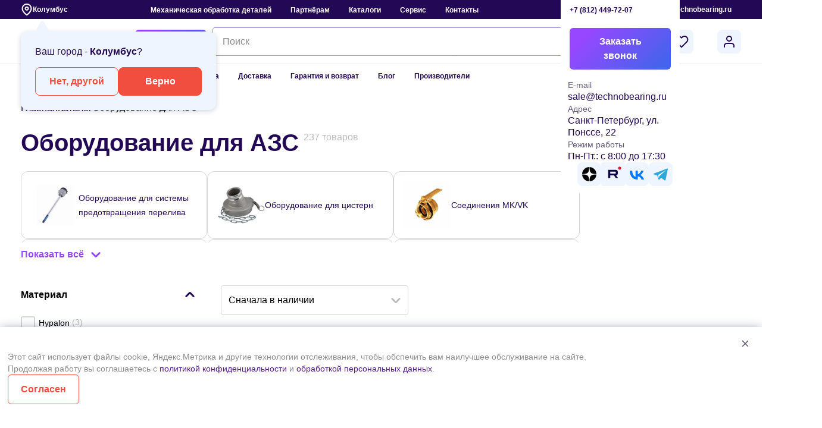

--- FILE ---
content_type: text/css
request_url: https://technobearing.ru/local/templates/technobearing/assets/css/main.css?1768485401666440
body_size: 173541
content:
@charset "UTF-8";.just-form .just-form-title,.just-grid-1 .just-grid-title,.just-grid-2 .just-grid-title,.just-chain .just-chain-title,.just-chain-2 .just-chain-title{color:#230856;font-weight:600;font-size:28px;font-style:normal;line-height:36px}@media (max-width: 1200px){.just-form .just-form-title,.just-grid-1 .just-grid-title,.just-grid-2 .just-grid-title,.just-chain .just-chain-title,.just-chain-2 .just-chain-title{font-weight:600;font-size:24px;font-style:normal;line-height:28px}}.just-form .just-form-subtitle,.just-grid-1 .just-grid-subtitle,.just-grid-2 .just-grid-subtitle,.just-chain .just-chain-subtitle{margin-top:16px;color:#000;font-weight:600;font-size:20px;font-style:normal;line-height:24px}@media (max-width: 1200px){.just-form .just-form-subtitle,.just-grid-1 .just-grid-subtitle,.just-grid-2 .just-grid-subtitle,.just-chain .just-chain-subtitle{margin:8px 0 0}}@font-face{font-weight:400;font-family:montserrat;font-style:normal;src:url(../fonts/Montserrat-Regular.woff2) format("woff2"),url(../fonts/Montserrat-Regular.woff) format("woff"),url(../fonts/Montserrat-Regular.ttf) format("ttf");font-display:swap}@font-face{font-weight:500;font-family:montserrat;font-style:normal;src:url(../fonts/Montserrat-Medium.woff2) format("woff2"),url(../fonts/Montserrat-Medium.woff) format("woff"),url(../fonts/Montserrat-Medium.ttf) format("ttf");font-display:swap}@font-face{font-weight:600;font-family:montserrat;font-style:normal;src:url(../fonts/Montserrat-SemiBold.woff2) format("woff2"),url(../fonts/Montserrat-SemiBold.woff) format("woff"),url(../fonts/Montserrat-SemiBold.ttf) format("ttf");font-display:swap}@font-face{font-weight:700;font-family:montserrat;font-style:normal;src:url(../fonts/Montserrat-Bold.woff2) format("woff2"),url(../fonts/Montserrat-Bold.woff) format("woff"),url(../fonts/Montserrat-Bold.ttf) format("ttf");font-display:swap}@font-face{font-weight:800;font-family:montserrat;font-style:normal;src:url(../fonts/Montserrat-ExtraBold.woff2) format("woff2"),url(../fonts/Montserrat-ExtraBold.woff) format("woff"),url(../fonts/Montserrat-ExtraBold.ttf) format("ttf");font-display:swap}.color-brand2{color:#230856}.color-secondary{color:#8b8b8b}.color-secondary:is(a){transition:color .3s}@media (any-hover: hover){.color-secondary:is(a):hover{color:#c94135}}.color-black{color:#000}.decoration-lthrough{-webkit-text-decoration:line-through;text-decoration:line-through}.decoration-underline{-webkit-text-decoration:underline;text-decoration:underline}.decoration-none{-webkit-text-decoration:none;text-decoration:none}.delivery-widget .delivery-widget-row-description,.font-disclamer{font-weight:400;font-size:11px;font-style:normal;line-height:12px}.just-card-2 .just-card-param,.font-helper{font-weight:400;font-size:12px;font-style:normal;line-height:16px}.widget-notification-type{font-weight:600;font-size:12px;font-style:normal;line-height:16px}.widget-notification-date,.widget-menu-link,.just-card-1 .just-card-dates,.just-card-3 .just-card-title,.just-card-4 .just-card-subtitle,.sfx-products-list-simple .products-list-element-price,.modal#questions-modal p:is(.modal-disclamer,.modal-disclamer *),.modal .modal-content form .modal-disclamer,.modal-disclamer,.font-small{font-weight:400;font-size:14px;font-style:normal;line-height:20px}.widget-notification.empty .widget-notification-title,.widget-menu-col-title{font-weight:700;font-size:16px;font-style:normal;line-height:20px}.just-table-1 thead,.font-small-strong{font-weight:700;font-size:14px;font-style:normal;line-height:20px}@media (max-width: 1200px){.just-table-1 thead,.font-small-strong{font-weight:600;font-size:14px;font-style:normal;line-height:20px}}.font-16{font-weight:400;font-size:16px;font-style:normal;line-height:20px}@media (max-width: 1200px){.font-16{font-weight:400;font-size:12px;font-style:normal;line-height:16px}}.widget-notification.empty .widget-notification-text,.just-desc,.just-desc ul,.just-desc ol,.just-error-desc,.just-ul,.just-ul-2,.just-comment-1,.just-comment-2,.just-comment-3,.just-text-1,.just-text-2,.just-text-3,.sfliter-result-title,.modal#questions-modal p,.mobile-nav-elements-wrapper li,.font-default{font-weight:400;font-size:16px;font-style:normal;line-height:20px}.widget-menu-col-title span,.widget-menu-col-basket-total-col-1,.delivery-widget .delivery-service-item,.pickup-widget .pickup-widget-item,.contact-widget .contact-widget-subtitle,.just-card-1 .just-card-description,.just-card-2 .just-card-title,.just-card-4 .just-card-title,.just-reviews-card .just-reviews-card-subtitle,.just-card-5 .just-card-subtitle,.just-card-6,.just-card-6 a,.just-card-7 .just-card-wrapper,.just-ol,.just-ol-2,.just-text-4,.just-text-5,.just-text-6,.just-list-7 .just-list-element,.just-chain-2 .just-chain-element.type-2,.sfx-radiobutton-2 .radiobutton-wrapper,.font-default-high{font-weight:400;font-size:16px;font-style:normal;line-height:24px}.widget-menu-col-title .remove-all-button,.just-card-1 .just-card-show-more,.just-card-2 .just-card-show-more,.just-card-7 .just-card-wrapper-col-2 a,.link-download,.font-button{font-weight:600;font-size:16px;font-style:normal;line-height:24px}.static-page-form-thanks-text,.delivery-widget .delivery-widget-row-title,.pickup-widget .pickup-widget-item-title,.pickup-widget .pickup-widget-item-card .pickup-widget-item-title,.contact-widget .contact-widget-title,.widget-socials .widget-socials-phone,.just-card-1 .just-card-title,.just-comment-title,.just-comment-1 .just-comment-title,.just-comment-3 .just-comment-title,.just-form .just-form-thanks-text,.just-list-7 .just-list-element-title,.sfx-products-list-simple .products-list-title,.sfx-catalog-2 .smart-filters .filter-group-title,.font-strong{font-weight:700;font-size:16px;font-style:normal;line-height:24px}.just-chain-2 .just-chain-element.type-1 .just-chain-element-title,.just-chain-2 .just-chain-element.type-3 .just-chain-element-title{font-weight:600;font-size:20px;font-style:normal;line-height:24px}@media (max-width: 1200px){.just-chain-2 .just-chain-element.type-1 .just-chain-element-title,.just-chain-2 .just-chain-element.type-3 .just-chain-element-title{font-weight:600;font-size:18px;font-style:normal;line-height:22px}}.just-chain-2 .just-chain-elements-wrapper .just-chain-element-title-result,.font-28-16{font-weight:600;font-size:28px;font-style:normal;line-height:36px}@media (max-width: 1200px){.just-chain-2 .just-chain-elements-wrapper .just-chain-element-title-result,.font-28-16{font-weight:700;font-size:16px;font-style:normal;line-height:24px}}.font-28{font-weight:400;font-size:28px;font-style:normal;line-height:36px}@media (max-width: 1200px){.font-28{font-weight:400;font-size:24px;font-style:normal;line-height:28px}}.font-32{font-weight:400;font-size:32px;font-style:normal;line-height:40px}@media (max-width: 1200px){.font-32{font-weight:400;font-size:26px;font-style:normal;line-height:32px}}.static-page-form-thanks-title,.just-form .just-form-thanks-title,.just-chain-2 .just-chain-element.type-1 .just-chain-element-wrapper:before,.font-32-bold{font-weight:700;font-size:32px;font-style:normal;line-height:40px}@media (max-width: 1200px){.static-page-form-thanks-title,.just-form .just-form-thanks-title,.just-chain-2 .just-chain-element.type-1 .just-chain-element-wrapper:before,.font-32-bold{font-weight:700;font-size:26px;font-style:normal;line-height:32px}}.just-desc h6,.just-card-3 .just-card-subtitle{font-weight:600;font-size:18px;font-style:normal;line-height:20px}@media (max-width: 1200px){.just-desc h6,.just-card-3 .just-card-subtitle{font-weight:600;font-size:18px;font-style:normal;line-height:22px}}.delivery-widget .pickup-widget-items-header,.just-desc h5,.just-card-5 .just-card-title{font-weight:600;font-size:20px;font-style:normal;line-height:24px}.just-desc h4,.just-reviews-card .just-reviews-card-title,.just-list-7 .just-list-title{font-weight:600;font-size:24px;font-style:normal;line-height:28px}@media (max-width: 1200px){.just-desc h4,.just-reviews-card .just-reviews-card-title,.just-list-7 .just-list-title{font-weight:600;font-size:22px;font-style:normal;line-height:26px}}.just-desc h3,.just-error-title,.just-comment-title-bold,.just-comment-1 .just-comment-title-bold,.just-comment-2 .just-comment-title,.just-comment-3 .just-comment-title-bold,.just-text-3 h2,.just-text-3 h3,.just-list-3 .just-list-title,.font-header3,* .font-header3{font-weight:600;font-size:28px;font-style:normal;line-height:36px}@media (max-width: 1200px){.just-desc h3,.just-error-title,.just-comment-title-bold,.just-comment-1 .just-comment-title-bold,.just-comment-2 .just-comment-title,.just-comment-3 .just-comment-title-bold,.just-text-3 h2,.just-text-3 h3,.just-list-3 .just-list-title,.font-header3,* .font-header3{font-weight:600;font-size:24px;font-style:normal;line-height:28px}}.just-desc h2,.font-header2{font-weight:700;font-size:32px;font-style:normal;line-height:40px}@media (max-width: 1200px){.just-desc h2,.font-header2{font-weight:700;font-size:16px;font-style:normal;line-height:24px}}.service-page h1,.promotions h1,.just-desc h1,.just-chain-3 .just-chain-element-icon{font-weight:800;font-size:40px;font-style:normal;line-height:48px}@media (max-width: 1200px){.service-page h1,.promotions h1,.just-desc h1,.just-chain-3 .just-chain-element-icon{font-weight:700;font-size:28px;font-style:normal;line-height:32px}}.just-card-1 .just-card-show-more,.just-card-2 .just-card-show-more{color:#f24e40;transition-duration:.3s;transition-property:filter,color}@media (any-hover: hover){.just-card-1 .just-card-show-more:hover,.just-card-2 .just-card-show-more:hover{filter:brightness(.8)}}.link-download{position:relative;width:fit-content;color:#f24e40;transition:filter .3s}.link-download:after{position:absolute;top:50%;left:calc(100% + 8px);line-height:1;transform:translateY(-50%);content:url('data:image/svg+xml,<svg width="24" height="24" viewBox="0 0 24 24" fill="none" xmlns="http://www.w3.org/2000/svg"><path d="M12 5L12 19" stroke="%23F24E40" stroke-width="2" stroke-linecap="round" stroke-linejoin="round"/><path d="M5 12L12 19L19 12" stroke="%23F24E40" stroke-width="2" stroke-linecap="round" stroke-linejoin="round"/></svg>')}.link-download:hover{filter:brightness(.7)}.just-card-7 .just-card-wrapper-col-2 a{position:relative;width:fit-content;padding-right:32px;color:#f24e40;transition:filter .3s}.just-card-7 .just-card-wrapper-col-2 a:after{position:absolute;top:50%;right:0;line-height:0;transform:translateY(-50%);content:url('data:image/svg+xml,<svg width="24" height="24" viewBox="0 0 24 24" fill="none" xmlns="http://www.w3.org/2000/svg"><path d="M5 12H19" stroke="%23F24E40" stroke-width="2" stroke-linecap="round" stroke-linejoin="round"/><path d="M12 19L19 12L12 5" stroke="%23F24E40" stroke-width="2" stroke-linecap="round" stroke-linejoin="round"/></svg>')}.just-card-7 .just-card-wrapper-col-2 a:hover{filter:brightness(.7)}html{box-sizing:border-box}*,*:before,*:after{box-sizing:inherit;-webkit-tap-highlight-color:transparent}*::selection{color:#fff;background:#f24e40}body{margin:0;padding:0}img{max-width:100%;height:auto;object-fit:cover}picture{max-width:100%;height:auto;object-fit:cover}a{-webkit-text-decoration:none;text-decoration:none}.site-container{overflow:hidden}.is-hidden{display:none!important}.btn{justify-content:center;text-align:center}.btn-reset{padding:0;background-color:transparent;border:none;cursor:pointer}.list-reset{margin:0;padding:0;list-style:none}.input-reset{background-color:#fff;border:none;border-radius:0;-webkit-appearance:none;-moz-appearance:none;appearance:none}.input-reset::-webkit-search-decoration,.input-reset::-webkit-search-cancel-button,.input-reset::-webkit-search-results-button,.input-reset::-webkit-search-results-decoration{display:none}.container{max-width:var(--container-width);margin:0 auto;padding:0 var(--container-offset)}.js-focus-visible :focus:not(.focus-visible){outline:none}.centered{text-align:center}.dis-scroll{position:fixed;top:0;left:0;width:100%;height:100vh;overflow:hidden;overscroll-behavior:none}.page-ios .dis-scroll{position:relative}.swiper-button-lock,.swiper-button-disabled{display:none!important}.swiper-button-prev,.swiper-button-next{position:absolute;top:50%;z-index:7;display:flex;justify-content:center;align-items:center;width:40px;height:40px;background:#fff;border-radius:20px;box-shadow:0 2px 8px #1e2a5233;transform:translateY(-50%);cursor:pointer;-webkit-user-select:none;user-select:none}.swiper-button-next{right:-20px}.swiper-button-prev{left:-20px}@media (min-width: 1999.02px) and (max-width: 1360.98px){.swiper-button-next{right:4px}.swiper-button-prev{left:4px}}textarea{color:#230856;font-family:montserrat,sans-serif}input[type=number]{-webkit-appearance:textfield;-moz-appearance:textfield;appearance:textfield}input[type=number]::-webkit-inner-spin-button{-webkit-appearance:none;-moz-appearance:none;appearance:none}input[type=number]::-webkit-outer-spin-button{-webkit-appearance:none;-moz-appearance:none;appearance:none}button{cursor:pointer}.agree-checkbox{position:relative;display:flex;gap:8px;align-items:center;font-weight:400;font-size:11px;line-height:12px}.agree-checkbox input{width:24px;max-width:24px;height:24px;border:2px solid #d6d6d6;accent-color:#7e53ed}.agree-checkbox a{color:#7e53ed}.video{position:relative;height:0;padding-bottom:56.25%;overflow:hidden;border-radius:12px;cursor:pointer}iframe{position:absolute;top:0;left:0;width:100%;height:100%;border:0}.video-play{position:absolute;top:50%;left:50%;transform:translate(-50%,-50%)}.video-play-shape{fill:#212121;fill-opacity:.8}.video-play-icon{fill:#fff}.video-play:focus{outline:none}.video:hover .video-play-shape,.video:focus .video-play-shape{fill:red;fill-opacity:1}.swiper-disabled .swiper-button-prev,.swiper-disabled .swiper-button-next{display:none}textarea,input[type=text],input[type=tel],input[type=email],input[type=password]{border:1px solid rgb(189,189,189);border-radius:4px;outline:3px solid transparent;transition:border .3s,outline .3s}textarea:focus,input[type=text]:focus,input[type=tel]:focus,input[type=email]:focus,input[type=password]:focus,textarea:focus-visible,input[type=text]:focus-visible,input[type=tel]:focus-visible,input[type=email]:focus-visible,input[type=password]:focus-visible{border:1px solid rgb(158,145,220);outline-color:#c5b1f7}@keyframes pulse{0%{box-shadow:0 0 #fff6}70%{box-shadow:0 0 0 15px #fff0}to{box-shadow:0 0 #fff0}}@keyframes show-flex{0%{display:none;height:0;overflow:hidden;opacity:0}10%{display:flex}80%{height:100%;overflow:auto}to{opacity:1}}@keyframes to-remove{0%{opacity:1}to{margin-top:0;margin-bottom:0;opacity:0}}@keyframes to-show{0%{display:grid;grid-template-rows:0fr;overflow:hidden;opacity:0}to{grid-template-rows:1fr;opacity:1}}@keyframes show-compare-item-props{0%{flex:0 1 0;padding:0;overflow:hidden;opacity:0}50%{flex:1 0 20%;padding:0 16px;opacity:0}to{opacity:1}}@keyframes hide-compare-item-props{0%{opacity:1}50%{opacity:0}to{flex:0 0 0;width:0;padding:0;overflow:hidden;opacity:0}}.to-remove-horizontal{animation-name:hide-compare-item-props;animation-duration:.3s;animation-fill-mode:forwards}.container{position:relative;width:100%;max-width:1312px;margin:0 auto}.container-gradient{position:relative}.container-gradient:before{position:absolute;top:0;left:50%;z-index:-1;width:100dvw;height:100%;background:linear-gradient(297.47deg,#9747ff14 7.53%,#4563ec14 91.11%);transform:translate(-50%);content:""}.no-scroll{overflow:hidden}@media (min-width: 1999.02px) and (max-width: 1360.98px){.container{position:relative;width:100%;max-width:100%;margin:0 auto;padding:0 24px}}@media (max-width: 1200px){.container{position:relative;width:100%;max-width:100%;margin:0 auto;padding:0 16px}}.slider-container{position:relative}.select{position:relative;display:flex;gap:8px;color:#000;font-weight:600;font-size:14px;font-style:normal;line-height:20px}.select.active .select-container{display:flex;flex-direction:column}.select.active .select-opt:after{transform:rotate(180deg)}.select.active .overflow-select{z-index:15;display:block}.select .overflow-select{position:fixed;top:0;left:0;display:none;width:100%;height:100%;background:transparent}.select .select-opt{position:relative;padding-right:16px;color:#4563ec;cursor:pointer;font-weight:400;font-size:14px;font-style:normal;line-height:20px}.select .select-opt:after{position:absolute;top:5px;right:0;display:block;width:12px;height:12px;background:url("data:image/svg+xml,%3csvg%20width='12'%20height='12'%20viewBox='0%200%2012%2012'%20fill='none'%20xmlns='http://www.w3.org/2000/svg'%3e%3cpath%20d='M5.2929%208.19914C5.68342%208.58966%206.31659%208.58966%206.70711%208.19914L9.60938%205.29687C9.89415%205.0121%209.89415%204.5504%209.60938%204.26563V4.26563C9.3246%203.98085%208.8629%203.98085%208.57813%204.26563L6%206.84375L3.42187%204.26562C3.1371%203.98085%202.6754%203.98085%202.39062%204.26562V4.26562C2.10585%204.5504%202.10585%205.0121%202.39062%205.29687L5.2929%208.19914Z'%20fill='%234563EC'/%3e%3c/svg%3e");transition:.5s;content:""}.select .select-container{position:absolute;top:24px;left:0;z-index:20;display:none;width:100%;max-width:335px;padding:8px 0;background:#fff;border-radius:0 0 4px 4px;box-shadow:0 0 4px #0000001a}.select .select-container a{display:block;padding:16px 12px;color:#000;font-weight:400;font-size:14px;font-style:normal;line-height:24px}.flex-column{display:flex;flex-direction:column}.grid{display:grid}.gap-4{gap:4px}.gap-8{gap:8px}.gap-16{gap:16px}.gap-24{gap:24px}.gap-32{gap:32px}.mt-8{margin-top:8px}.margin-left{margin-left:auto}.margin-right{margin-right:auto}.w100{width:100%}.disable-hover{pointer-events:none}.badges{position:absolute;top:0;left:0;z-index:5;display:flex;gap:8px}.badges .badge{padding:2px 8px;color:#fff;text-transform:uppercase;border-radius:4px;font-weight:600;font-size:12px;font-style:normal;line-height:16px}.badges .badge.badge-brand-5{color:#230856;background-color:#eff5fe;font-weight:700;font-size:12px;font-style:normal;line-height:16px}.clear-search{position:absolute;top:16px;right:14px;width:20px;height:20px;background:url("data:image/svg+xml,%3csvg%20width='20'%20height='20'%20viewBox='0%200%2020%2020'%20fill='none'%20xmlns='http://www.w3.org/2000/svg'%3e%3cpath%20d='M10%200C4.47%200%200%204.47%200%2010C0%2015.53%204.47%2020%2010%2020C15.53%2020%2020%2015.53%2020%2010C20%204.47%2015.53%200%2010%200ZM14.295%2012.885C14.6844%2013.2744%2014.6844%2013.9056%2014.295%2014.295C13.9056%2014.6844%2013.2744%2014.6844%2012.885%2014.295L10%2011.41L7.115%2014.295C6.72564%2014.6844%206.09436%2014.6844%205.705%2014.295C5.31564%2013.9056%205.31564%2013.2744%205.705%2012.885L8.59%2010L5.705%207.115C5.31564%206.72564%205.31564%206.09436%205.705%205.705C6.09436%205.31564%206.72564%205.31564%207.115%205.705L10%208.59L12.885%205.705C13.2744%205.31564%2013.9056%205.31564%2014.295%205.705C14.6844%206.09436%2014.6844%206.72564%2014.295%207.115L11.41%2010L14.295%2012.885Z'%20fill='%23BDBDBD'/%3e%3c/svg%3e") transparent;border:none}.btn{padding:11px 20px;font-family:montserrat,sans-serif;border:1px solid;border-radius:8px;cursor:pointer;font-weight:600;font-size:16px;font-style:normal;line-height:24px}.btn-chips{padding:8px 16px;color:#230856;background:#fff;border:1px solid rgb(233,233,233);border-radius:20px;font-weight:400;font-size:14px;font-style:normal;line-height:20px}.btn-chips:hover{border:1px solid rgb(158,145,220);transition:.5s}.btn-chips:focus{border-radius:20px;outline:3px solid rgb(158,145,220)}.btn-chips:active{background:#f9f5f4;transition:.5s}.btn-chips[disabled]{color:#bdbdbd}.btn-gradient-white{background:#fff;border:1px solid rgb(151,71,255)}.btn-gradient-white span{background:linear-gradient(135deg,#9747ff 16%,#4563ec 90%);-webkit-background-clip:text;background-clip:text;-webkit-text-fill-color:transparent}span{font-family:montserrat,sans-serif}.btn-gradient,.btn-gradient.btn-close{display:block;color:#fff;font-family:montserrat,sans-serif;background:linear-gradient(135deg,#9747ff 16%,#4563ec 90%);border:none;border-radius:6px;cursor:pointer}.btn-gradient:hover,.btn-gradient.btn-close:hover{background:linear-gradient(135deg,#803cd6,#3a53c6);transition:.5s}.btn-gradient:focus,.btn-gradient.btn-close:focus{background:linear-gradient(135deg,#9747ff 16%,#4563ec 90%);outline:3px solid #9e91dc}.btn-gradient:active,.btn-gradient.btn-close:active{background:linear-gradient(135deg,#803cd6,#3a53c6)}.btn-gradient:disabled,.btn-gradient.btn-close:disabled{color:#787878;background:linear-gradient(135deg,#803cd6,#3a53c6)}.btn-collect{display:flex;gap:20px}.btn-icon{position:relative;padding:12px;border:none;border-radius:8px}.btn-icon[data-count][data-count="0"]:after{display:none}.btn-icon[data-count]:after{content:attr(data-count);position:absolute;top:8px;right:4px;display:block;display:flex;justify-content:center;align-items:center;min-width:18px;padding:3px 3px 1px;color:#fff;background:#f24e40;border:2px solid rgb(239,245,254);border-radius:10px;transform:translate(calc((100% - 14px)/4));font-weight:600;font-size:10px;font-style:normal;line-height:1}.padd-12{padding:12px}.btn-white{color:#230856;background:#fff;border:1px solid rgb(255,255,255)}.btn-white:hover{border:1px solid rgb(231,169,164);transition:.5s}.btn-white:focus{outline:3px solid rgb(231,169,164)}.btn-white:active{border:1px solid rgb(231,169,164)}.btn-white:disabled{opacity:.4}.btn-border{color:#f24e40;background:#fff;border:1px solid rgb(242,78,64)}.btn-border:hover{border:1px solid rgb(231,169,164);transition:.5s}.btn-border:focus{outline:3px solid rgb(231,169,164)}.btn-border:active{border:1px solid rgb(231,169,164)}.btn-border:disabled{opacity:.4}.btn-border-w{display:flex;gap:8px;width:100%;margin-bottom:64px;color:#230856;background:#fff;border:1px solid rgb(233,233,233)}.btn-border-w:hover{border:1px solid rgb(231,169,164);transition:.5s}.btn-border-w:focus{outline:3px solid rgb(231,169,164)}.btn-border-w:active{border:1px solid rgb(231,169,164)}.btn-border-w:disabled{opacity:.4}.btn-blue{display:block;color:#fff;background:#4563ec;border:1px solid rgb(69,99,236)}.btn-blue:hover{background:#9747ff;border:1px solid rgb(151,71,255);transition:.5s}.btn-blue:focus{outline:3px solid rgb(231,169,164)}.btn-blue:active{border:1px solid rgb(231,169,164)}.btn-blue:disabled{opacity:.4}.btn-master{color:#fff;background:#f24e40;border:1px solid rgb(242,78,64);outline:3px solid transparent;transition-duration:.3s;transition-property:outline-color,color,background,opacity}.btn-master:hover{background:#c94135}.btn-master:focus{background:#f24e40;outline-color:#e7a9a4}.btn-master:active{background:#aa372d}.btn-master:disabled,.btn-master.disabled{background:#fab8b3;border:1px solid #fab8b3;opacity:.4}.btn-master svg *{fill:none;stroke:currentcolor}.btn-without-border{padding-right:0;padding-left:0;color:#f24e40;background:#fff;border:0}.btn-without-border:hover{background:#fff;transition:.5s}.btn-without-border:focus{background:#fff}.btn-without-border:active{background:#fff}.btn-without-border:disabled,.btn-without-border.disabled{opacity:.4}.btn-soc{display:flex;justify-content:center;align-items:center;padding:4px;border:none;border-radius:8px}.space-between{justify-content:space-between}.align-center{align-items:center}.align-bottom{align-items:flex-end}.white{color:#fff}.brand-color-1{background:#f24e40}.text-brand-color-1{color:#f24e40!important}.brand-color-2{background:#230856}.text-brand-color-2{color:#230856}.brand-color-3{background:#4563ec}.brand-color-4{background:#9747ff}.text-brand-color-4{color:#9747ff!important}.brand-color-5{background:#eff5fe}.brand-color-6{background:#3ff252}.brand-gradient-1{background:linear-gradient(180deg,#6e43eb,#6d43eb00)}.brand-gradient-2{background:linear-gradient(135deg,#9747ff 16%,#4563ec 90%)}.primery-light{background:#fde9e7}.primery-light-hover{background:#fbc9c4}.primery-light-pressed{background:#f9a8a1}.primery-main{background:#f24e40}.primery-main-hover{background:#c94135}.primery-main-pressed{background:#aa372d}.bg-text-main,.text-main{background:#000}.bg-text-secondary,.text-secondary{background:#8b8b8b}.bg-text-disabled,.text-disabled{background:#bdbdbd}.bg-text-contrast,.bg-main{background:#fff}.bg-secondary{background:#f9f5f4}.bg-contrast{background:#47221f}.bg-contrast-2{background:#2c1f47}.bg-success{background:#3ff252}.text-success{color:#3ff252!important}.bg-error,.bg-notify{background:#f24d3f}.bg-shade{background:#1e2a5266}.bg-border{border:1px solid rgb(233,233,233)}.bg-focus-border{border:1px solid rgb(231,169,164)}.bg-divider{background:#eee}.bg-disabled{background-color:#bfa8a6}.shadow{box-shadow:0 4px 34px #1e2a5266}.shadow-2{box-shadow:0 2px 8px #1e2a5233}h1{font-weight:800;font-size:40px;font-style:normal;line-height:48px;margin:0;padding:0;color:#230856}h2{font-weight:700;font-size:28px;font-style:normal;line-height:32px;margin:0;padding:0}h3{margin:0;padding:0;color:#230856;font-weight:600;font-size:24px;font-style:normal;line-height:32px}.accident-header{font-weight:800;font-size:48px;font-style:normal;line-height:60px}.bold{font-weight:700;font-size:16px;font-style:normal;line-height:20px}.bold-small{font-weight:700;font-size:14px;font-style:normal;line-height:20px}.disclamer{font-weight:400;font-size:11px;font-style:normal;line-height:12px}.hidden{display:none}.d-hidden{display:none!important}.link1{display:flex;gap:8px;align-items:center;padding:12px 20px;color:#f24e40;border-radius:8px;font-weight:600;font-size:16px;font-style:normal;line-height:24px}.link1:hover{color:#c94135}.link1:focus{outline:3px solid rgb(231,169,164)}.link1:active{color:#aa372d}.product-counter{display:flex}.product-counter button{display:flex;justify-content:center;align-items:center;width:44px;padding:12px;background:#eff5fe;border:none}.product-counter button:first-child{border-radius:4px 0 0 4px}.product-counter button:last-child{border-radius:0 4px 4px 0}.product-counter button:focus{outline:none}.product-counter input{width:100%;width:48px;color:#230856;font-family:montserrat,sans-serif;text-align:center;border-color:#e9e9e9;border-top:1px solid rgb(233,233,233);border-right:none;border-bottom:1px solid rgb(233,233,233);border-left:none;font-weight:700;font-size:16px;font-style:normal;line-height:20px}.product-counter input:focus{outline:none}.card-sales .card-sales-by:is(.is-in-basket *) .card-sales-by-form{margin-top:0}.card-sales .card-sales-by .buttons-wrapper{display:flex;gap:8px}.card-sales .card-sales-by .buttons-wrapper .btn{display:flex;align-items:center;height:48px;padding:0 4px;font-size:14px;line-height:1.4}.card-sales .card-sales-by .buttons-wrapper .btn-svg{padding:0}.card-sales>.flex-column{height:100%}.card-sales-by-advanced{position:relative;margin-top:auto;perspective:1400px;isolation:isolate}.card-sales-by-advanced .card-sales-by-form{display:flex}.card-sales-by-advanced .card-sales-by-form button{width:auto}.card-sales-by-advanced:is(.compare-products-wrapper-fixed *){perspective:10000px}.card-sales-by-advanced-wrapper{display:flex;width:198px;height:48px;transform-style:preserve-3d;transition:transform .3s}.js-has-pseudo [csstools-has-1a-2r-2p-36-2s-19-37-2p-30-2t-37-19-2q-3d-19-2p-2s-3a-2p-32-2r-2t-2s-19-3b-36-2p-34-34-2t-36-1m-2w-2p-37-14-1a-2r-2p-36-2s-19-37-2p-30-2t-37-19-2q-3d-19-2u-33-36-31-15]:not(.does-not-exist){width:100%}.card-sales-by-advanced-wrapper:has(.card-sales-by-form){width:100%}.card-sales-by-advanced-wrapper:is(.compare-products-wrapper-fixed *){width:48px}.card-sales-by-advanced-wrapper:is(.is-in-basket *){transform:rotateX(180deg)}.card-sales-by-advanced-wrapper .btn{justify-content:center;text-align:center}.card-sales-by-advanced-wrapper>*:nth-child(1){position:absolute;z-index:1;backface-visibility:hidden;perspective:0;top:0;right:0;bottom:0;left:0}.card-sales-by-advanced-wrapper>*:nth-child(2){position:absolute;z-index:2;transform:rotateX(180deg);backface-visibility:hidden;perspective:10px;top:0;right:0;bottom:0;left:0}.card-sales-by-form{display:none;width:100%;isolation:isolate}.card-sales-by-form button:first-child{border-radius:4px 0 0 4px}.card-sales-by-form button:last-child{border-radius:0 4px 4px 0}.card-sales-by-form .card-sales-by{display:flex;width:100%}.card-sales-by-form .card-sales-by>.btn{width:100%}.card-sales-by-form .card-sales-by:after:is(.is-in-basket *) .product-item-button-container{display:none}.card-sales-by-form .card-sales-by:after:is(.is-in-basket *) .card-sales-by-form{display:flex;margin-top:8px}.card-sales-by-form .card-sales-by:after:is(.is-in-basket *) .card-sales-by-form .btn{width:44px!important}.card-sales-by-form input{z-index:-1;width:100%;color:#230856;text-align:center;border-top:1px solid rgb(233,233,233);border-right:none;border-bottom:1px solid rgb(233,233,233);border-left:none;outline:3px transparent;font-weight:600;font-size:16px;font-style:normal;line-height:20px}.border-color-1{border-color:#f24e40}.no-hover:hover .share-container{display:none!important;pointer-events:none}.share-container{display:none}.shares{position:relative}.shares:hover .share svg path{transition:.5s;fill:#f24e40}.shares:hover .share-container{position:absolute;right:0;z-index:20;display:flex;flex-direction:column;gap:16px;width:236px;height:auto;padding:16px;overflow:clip;background:#eff5fe;border-radius:12px}.shares:hover .share-container a{display:flex;gap:8px;align-items:center;color:#230856;font-weight:400;font-size:16px;font-style:normal;line-height:24px}.shares:hover .share-container a img{width:24px;height:24px}.shares:hover .share-container button{display:flex;gap:8px;align-items:center;color:#230856;font-family:montserrat,sans-serif;text-align:left;font-weight:400;font-size:16px;font-style:normal;line-height:24px}.shares:hover .share-container button img{width:24px;height:24px}.shares:hover .share-container button.disabled{display:none}.back{display:flex;gap:4px;align-items:center;padding:0;color:#230856;background:transparent;border:none}.back:is(.cart-section *){margin-bottom:24px}.back img{width:24px;height:24px}.btn-collection-toolbar{display:flex;gap:16px}.btn-collection-toolbar button{padding:0;background:transparent;border:none}.btn-collection-toolbar button.active svg path{transition:.5s;fill:#f24e40;stroke:#f24e40}.btn-collection-toolbar button.favorite.active svg path{transition:.5s;fill:#f24e40;stroke:#f24e40}.btn-collection-toolbar button.share:hover svg path{transition:.5s;fill:#f24e40}.btn-collection-toolbar button.stroke:hover svg path{transition:.5s;stroke:#f24e40}.btn-collection-toolbar button svg{width:24px;height:24px}.copy-messages{position:fixed;bottom:60px;left:50%;z-index:50;padding:16px 67px;color:#fff;font-family:montserrat,sans-serif;background:#9747ff;border-radius:12px;box-shadow:0 8px 24px #00000040;transform:translate(-50%);font-weight:400;font-size:16px;font-style:normal;line-height:20px}@media (max-width: 1200px){.m-hidden{display:none!important}.d-hidden{display:flex!important}h1{font-weight:800;font-size:28px;font-style:normal;line-height:32px;margin:0;padding:0}h2{font-weight:700;font-size:24px;font-style:normal;line-height:28px;margin:0;padding:0}h3{margin:0;padding:0;font-weight:600;font-size:20px;font-style:normal;line-height:24px}.bold{font-weight:700;font-size:18px;font-style:normal;line-height:24px}.badges .badge{padding:2px 8px;color:#fff;white-space:nowrap;text-transform:uppercase;border-radius:4px;font-weight:600;font-size:10px;font-style:normal;line-height:16px}}.availability{display:flex;flex-direction:column;gap:4px;margin-top:24px}.availability .availability-text{color:#bdbdbd;font-weight:400;font-size:14px;font-style:normal;line-height:20px}.availability .availability-text-small{font-weight:400;font-size:11px;font-style:normal;line-height:12px;color:#bdbdbd}.availability .availability-range{position:relative;width:100%;height:4px;background:#e9e9e9;border-radius:8px}.availability .availability-range.loat-of:before{position:absolute;width:100%;height:4px;background:#3ff252;border-radius:8px;content:""}.availability .availability-range.few:before{position:absolute;width:16px;height:4px;background:#f24e40;border-radius:8px;content:""}.availability .availability-range-part{position:relative;width:88px;height:4px;background:#e9e9e9;border-radius:8px}.availability .availability-range.product-detail{display:flex;justify-content:space-between;background:transparent;border-radius:0}.availability .availability-range.product-detail.loat-of:before{display:none}.availability .availability-range.product-detail.loat-of .availability-range-part:before{position:absolute;width:100%;height:4px;background:#3ff252;border-radius:8px;content:""}.availability .availability-range.product-detail.few:before{display:none}.availability .availability-range.product-detail.few .availability-range-part:nth-child(1):before{position:absolute;width:100%;height:4px;background:#f24e40;border-radius:8px;content:""}.divider{height:64px}.divider2{height:40px}.input-error:not(:focus){border:1px solid rgb(242,77,63)!important}.error-message{margin-top:4px;color:#f24d3f;font-weight:400;font-size:12px;font-style:normal;line-height:16px}.switch{height:16px}.switch input[type=checkbox]{position:absolute;width:0;height:0;visibility:hidden}.switch label{position:relative;display:block;cursor:pointer}.switch label svg circle{transition:.5s}.switch input:checked+label svg rect{transition:.3s ease-in-out;fill:#7e53ed}.switch input:checked+label svg circle{transform:translate(40%);transition:.5s ease-in-out;fill:#fff}.text-color-secondary{color:#8b8b8b}.lh-h2{line-height:40px}@media (max-width: 1200px){.lh-h2{line-height:28px}}.ml-16{margin-left:16px}.h2-description{margin:0 0 4px 16px;color:#8b8b8b;font-weight:400;font-size:16px;font-style:normal;line-height:20px}.flex-wrap{flex-wrap:wrap}.list-type-none{list-style-type:none}.pd-0{padding:0}.header{position:sticky;top:0;z-index:10;padding:16px 0;background:#fff;border-bottom:1px solid rgb(233,233,233)}.header.up{z-index:15;box-shadow:0 2px 8px #1e2a5233}.header.panel{box-shadow:none!important}.header>div:not(.compare-products-wrapper-fixed):first-child{gap:40px}.header .stock{width:0;overflow:clip;transition:.5s}.header .stock.active{display:flex;width:128px}.header .logo{display:block;width:100%;max-width:214px;padding:19px 0}.header .logo-menu{display:flex;width:350px}.header .logo-menu .logo-menu-city{display:flex;gap:4px;align-items:center;color:#230856;background:#fff;border:none}.header .logo-menu .logo-menu-city svg path{stroke:#230856}.header .bx-searchtitle{width:100%}@media (max-width: 1200px){.header .bx-searchtitle{display:none;padding:10px}}@media (max-width: 1200px){.header .bx-searchtitle.active{display:block}}.header .header-btn-search{margin-top:2px;margin-left:auto}@media (min-width: 1200.02px){.header .header-btn-search{display:none}}.header .search{display:flex;width:100%;max-width:calc(100% - 148px);margin-left:auto}.header .search input{width:calc(100% - 48px);padding:12px 16px;border:1px solid rgb(158,145,220);border-radius:4px 0 0 4px;transition:none}.header .search input:focus{outline:none}.header .search input::placeholder{color:#8b8b8b;font-family:montserrat,sans-serif;font-weight:400;font-size:16px;font-style:normal;line-height:24px}.header .search button{display:block;width:48px;height:48px;margin-left:-1px;border-radius:0 4px 4px 0}.header .icons button{width:48px;height:48px}.header .icons .bx-button{position:relative;display:flex;width:48px;height:48px;border-radius:0 4px 4px 0}.header .icons .bx-button span{font-family:montserrat,sans-serif}.header .icons .bx-button.bx-person>a span{width:14px;min-width:unset;height:14px;min-height:unset;border:4px solid transparent;opacity:0;pointer-events:none}.js-has-pseudo [[base64]]:not(.does-not-exist):not(.does-not-exist):not(.does-not-exist):not(.does-not-exist):not(does-not-exist):not(does-not-exist){opacity:1;pointer-events:all}.header .icons .bx-button.bx-person:has([data-personal-role=notification])>a span{opacity:1;pointer-events:all}.header-space-mobile{display:none;height:64px}.header-space-mobile-index{display:none;height:114px}.header-space-mobile-checkout{display:none;height:60px}.catalog{position:relative;z-index:11;display:flex;gap:8px;align-items:center;padding:12px 20px;color:#fff;font-family:montserrat,sans-serif;background:linear-gradient(135deg,#9747ff 16%,#4563ec 90%);border:none;border-radius:6px;font-weight:600;font-size:16px;font-style:normal;line-height:24px}.catalog svg path{transition:.5s}.catalog svg .catalog-icon-line2{transform:rotateY(62deg)}.catalog svg .catalog-icon-line3{transform:rotateY(62deg)}.catalog.active svg{overflow:clip}.catalog.active svg .catalog-icon-search{position:absolute;transform:translate(100%)}.catalog.active svg .catalog-icon-line1{animation:down-rotate .6s ease-out both}.catalog.active svg .catalog-icon-line2{width:100%;animation:disappearing ease-in-out .5s forwards}.catalog.active svg .catalog-icon-line3{width:100%;animation:rotate ease-in-out .5s forwards}.navigate{position:relative;z-index:6;padding:12px 0}.navigate ul{display:flex;gap:8px;align-items:center;margin:0;padding:0;list-style:none}.js-has-pseudo [csstools-has-1a-32-2p-3a-2x-2v-2p-38-2t-w-39-30-w-30-2x-1m-2w-33-3a-2t-36-w-2p-1m-2w-2p-37-14-17-w-39-30-15]:not(.does-not-exist):not(does-not-exist):not(does-not-exist):not(does-not-exist):not(does-not-exist):after{transform:rotate(-180deg);transition:.5s}.navigate ul li:hover a:has(+ul):after{transform:rotate(-180deg);transition:.5s}.navigate ul li:hover a~ul{z-index:2;display:flex;flex-direction:column;align-items:flex-start;width:100%;max-width:280px;max-height:1000px;background:#fff;border-radius:12px;box-shadow:0 2px 16px #1e2a5266;transition:.5s}.navigate ul li:hover a~ul li a{color:#230856;font-weight:600;font-size:16px;font-style:normal;line-height:24px}.navigate ul li:hover a~ul li a:hover{color:#c94135}.navigate ul li:hover a~ul li a:active{color:#aa372d}.navigate ul li:hover a~ul li a:focus{outline:none}.navigate ul li a{position:relative;display:flex;gap:8px;align-items:center;padding:12px 20px;color:#230856;font-weight:600;font-size:16px;font-style:normal;line-height:24px}.navigate ul li a~ul{position:absolute;display:none}.js-has-pseudo [csstools-has-1a-32-2p-3a-2x-2v-2p-38-2t-w-39-30-w-30-2x-w-2p-1m-2w-2p-37-14-17-w-39-30-15]:not(does-not-exist):not(does-not-exist):not(does-not-exist):not(does-not-exist):after{position:relative;width:24px;height:24px;background:url("data:image/svg+xml,%3csvg%20width='24'%20height='24'%20viewBox='0%200%2024%2024'%20fill='none'%20xmlns='http://www.w3.org/2000/svg'%3e%3cpath%20d='M10.5858%2016.3983C11.3668%2017.1793%2012.6332%2017.1793%2013.4142%2016.3983L19.2188%2010.5937C19.7883%2010.0242%2019.7883%209.10079%2019.2188%208.53125C18.6492%207.96171%2017.7258%207.96171%2017.1563%208.53125L12%2013.6875L6.84375%208.53125C6.2742%207.96171%205.35079%207.96171%204.78125%208.53125C4.21171%209.10079%204.21171%2010.0242%204.78125%2010.5937L10.5858%2016.3983Z'%20fill='%23230856'/%3e%3c/svg%3e");background-repeat:no-repeat;background-size:contain;content:""}.navigate ul li a:has(+ul):after{position:relative;width:24px;height:24px;background:url("data:image/svg+xml,%3csvg%20width='24'%20height='24'%20viewBox='0%200%2024%2024'%20fill='none'%20xmlns='http://www.w3.org/2000/svg'%3e%3cpath%20d='M10.5858%2016.3983C11.3668%2017.1793%2012.6332%2017.1793%2013.4142%2016.3983L19.2188%2010.5937C19.7883%2010.0242%2019.7883%209.10079%2019.2188%208.53125C18.6492%207.96171%2017.7258%207.96171%2017.1563%208.53125L12%2013.6875L6.84375%208.53125C6.2742%207.96171%205.35079%207.96171%204.78125%208.53125C4.21171%209.10079%204.21171%2010.0242%204.78125%2010.5937L10.5858%2016.3983Z'%20fill='%23230856'/%3e%3c/svg%3e");background-repeat:no-repeat;background-size:contain;content:""}.top-header{position:sticky;top:0;z-index:11;display:flex;justify-content:space-between;height:40px;color:#fff;background:#230856}.top-header.up{z-index:16}.top-header .top-header-city{display:flex;gap:4px;align-items:center;padding:0;color:#fff;font-family:montserrat,sans-serif;background:transparent;border:none;cursor:pointer;font-weight:600;font-size:12px;font-style:normal;line-height:16px}.top-header .top-header-nav ul{display:flex;gap:12px;margin:0;padding:0;list-style:none}.top-header .top-header-nav ul li a{padding:12px 16px;color:#fff;font-weight:600;font-size:12px;font-style:normal;line-height:16px}.top-header .top-header-contact{display:flex}.top-header .top-header-contact .top-header-contact-phone a,.top-header .top-header-contact .top-header-contact-mail a{display:block;padding:12px 16px;color:#fff;font-weight:600;font-size:12px;font-style:normal;line-height:16px}.top-header .top-header-contact .top-header-contact-phone .btn-soc,.top-header .top-header-contact .top-header-contact-mail .btn-soc{display:flex;width:40px;height:40px;padding:0}.top-header .top-header-contact .top-header-contact-phone{position:relative}.top-header .top-header-contact .top-header-contact-phone .top-header-contact-phone-hover{position:absolute;top:0;display:flex;flex-direction:column;height:auto;max-height:0;overflow:clip;transition:.45s max-height}.top-header .top-header-contact .top-header-contact-phone .top-header-contact-phone-hover .top-header-contact-phone-hover-main{padding:7px 15px 0;background:#fff}.top-header .top-header-contact .top-header-contact-phone .top-header-contact-phone-hover .top-header-contact-phone-hover-main div{min-height:28px}.top-header .top-header-contact .top-header-contact-phone .top-header-contact-phone-hover .top-header-contact-phone-hover-main div:first-child{margin-bottom:16px}.top-header .top-header-contact .top-header-contact-phone .top-header-contact-phone-hover .top-header-contact-phone-hover-main a{padding:0;color:#230856}.top-header .top-header-contact .top-header-contact-phone .top-header-contact-phone-hover .top-header-contact-phone-hover-main .icon{gap:4px}.top-header .top-header-contact .top-header-contact-phone .top-header-contact-phone-hover .top-header-contact-phone-hover-main button{margin-bottom:16px}.top-header .top-header-contact .top-header-contact-phone .top-header-contact-phone-hover .top-header-contact-phone-hover-secondary{display:flex;flex-direction:column;gap:16px;padding:0 12px 12px;background:#fff;border-radius:0 0 12px 12px}.top-header .top-header-contact .top-header-contact-phone .top-header-contact-phone-hover .top-header-contact-phone-hover-secondary .contact-input{display:flex;flex-direction:column;gap:4px}.top-header .top-header-contact .top-header-contact-phone .top-header-contact-phone-hover .top-header-contact-phone-hover-secondary .contact-input .contact-input-name{color:#685d7e;font-weight:400;font-size:14px;font-style:normal;line-height:20px}.top-header .top-header-contact .top-header-contact-phone .top-header-contact-phone-hover .top-header-contact-phone-hover-secondary .contact-input .contact-input-value{color:#230856;font-weight:400;font-size:16px;font-style:normal;line-height:20px}@media (any-hover: hover){.top-header .top-header-contact .top-header-contact-phone:hover .top-header-contact-phone-hover{max-height:400px}}@media (max-width: 1366px){.container{max-width:1210px}.top-header{height:32px}.header{padding:0}.header>div:first-child{gap:14px}.header>div:not(.compare-products-wrapper-fixed):first-child{gap:14px}.header .catalog{height:40px}.header .search{display:flex;width:100%;max-width:calc(100% - 148px);margin-left:auto}.header .search input{padding:5px 16px}.header .search input::placeholder{color:#8b8b8b;font-family:montserrat,sans-serif;font-weight:400;font-size:16px;font-style:normal;line-height:24px}.header .search button{display:block;width:44px;height:40px}.header .logo{max-width:185px;padding:23px 0}.header .logo-menu{width:276px}.header .icons .btn-icon{padding:8px}.header .icons .bx-button{width:40px;height:40px}.catalog{padding:8px 16px}.icons{gap:8px;margin-left:16px}.icons .bx-button{width:40px;height:40px}.icons .btn-icon{padding:8px}.navigate{padding:4px 0}.navigate ul li a{padding:4px 16px;font-size:12px;line-height:16px}}@media (max-width: 1200px){.header{position:fixed;width:100%;border:none}.header-space-mobile,.header-space-mobile-index,.header-space-mobile-checkout{display:block}.header>div{flex-wrap:wrap}.header>div:first-child{gap:14px}.header.show-fixed{position:fixed;inset:0 0 auto;box-shadow:0 2px 8px #1e2a5233}.header.header2{padding:10px 0}.header.header2>div{flex-wrap:wrap}.header.header2>div:first-child{gap:0}.header.header2 .bx-searchtitle .search{display:none}.header.header2 .bx-searchtitle .search.active{position:absolute;top:-10px;left:0;display:flex;gap:16px;align-items:center;width:100%;padding:6px 16px;background:#fff;border-bottom:1px solid rgb(233,233,233);animation:top-down ease-in-out .3s forwards}.header.header2 .bx-searchtitle .search.active.close{animation:down-top ease-in-out .3s forwards}.header.header2 .bx-searchtitle .search.active input{width:100%;max-width:calc(100% - 80px);height:48px}.header.header2 .bx-searchtitle .search.active .serach-close{display:flex;align-items:center;width:100%;max-width:64px;margin:0;padding:0;color:#230856;font-family:montserrat,sans-serif;background:transparent;border:none;outline:none;font-weight:400;font-size:16px;font-style:normal;line-height:24px}.header.header2 .bx-searchtitle.active .search{display:block}.header.header2 .logo-menu-tool{display:flex;gap:0;align-items:center}.header.header2 .search-btn{margin:0;padding:0;background:transparent;border:none;outline:none}.header .logo-menu{gap:8px!important;justify-content:space-between;align-items:center;width:100%}.header .logo-menu .logo-menu-burger{background:transparent;border:none}.header .logo-menu .logo{display:flex;padding:9px 0}.header .logo-menu .logo img{max-width:120px;object-fit:contain}.header .search{max-width:100%}.header .search input{width:100%;border-radius:4px}.header .burger-menu-contact div img{margin-right:15px}}@keyframes hover-down{0%{width:212px;height:0}to{width:212px;height:384px}}.catalog-d{width:140px;height:48px;overflow:clip;border-radius:4px}.catalog-d button{position:relative;z-index:2}.catalog-d .catalog-modal{z-index:1}.catalog-modal{position:absolute;top:0%;display:none;width:140px;overflow:clip;background:#fff;border-radius:12px;box-shadow:0 2px 8px #1e2a5233;transition:.5s}.catalog-modal.active{top:73px;left:0;z-index:11;display:flex;width:100%;max-width:416px;animation:catalog-menu .5s linear forwards}.catalog-modal.active-child{max-width:100%}.catalog-modal .catalog-modal-container{height:100%;max-height:calc(100dvh - 220px);overflow-y:auto;scrollbar-gutter:stable}@supports (-moz-user-select: none){.catalog-modal .catalog-modal-container{scrollbar-color:rgb(215,210,225) transparent;scrollbar-width:thin}}.catalog-modal .catalog-modal-container::-webkit-scrollbar{width:4px}.catalog-modal .catalog-modal-container::-webkit-scrollbar-track{background:transparent}.catalog-modal .catalog-modal-container::-webkit-scrollbar-thumb{height:4px;background:#d7d2e1;border-radius:6px}.catalog-modal .catalog-modal-container ul{margin:0;padding:0;list-style-type:none}.catalog-modal .catalog-modal-container ul li a{display:flex;align-items:center;padding:10px 12px;color:#230856;font-weight:400;font-size:14px;font-style:normal;line-height:20px}.catalog-modal .catalog-modal-container ul li a picture{display:flex;justify-content:center;align-items:center;width:40px;min-width:40px;height:40px;margin:0 8px 0 0;mix-blend-mode:darken}.catalog-modal .catalog-modal-container ul li a picture img{max-width:100%;max-height:100%;mix-blend-mode:darken}.catalog-modal .catalog-modal-container ul li a:focus{outline:none}.catalog-modal .catalog-modal-container ul li a:hover,.catalog-modal .catalog-modal-container ul li a.active{background:#fff;border-left:1px solid rgb(35,8,86);transition:.3s;font-weight:700;font-size:14px;font-style:normal;line-height:20px}.catalog-modal .catalog-modal-container ul li .menu-childe{display:none}.catalog-modal .catalog-modal-container ul li.active a{background:#fff;border-left:1px solid rgb(35,8,86);transition:.3s;font-weight:700;font-size:14px;font-style:normal;line-height:20px}.catalog-modal .catalog-modal-container ul li.active .menu-childe{position:absolute;top:0;left:412px;display:flex;width:100%;max-width:900px;height:100%;padding:40px 32px;overflow-x:auto;scrollbar-gutter:stable}@supports (-moz-user-select: none){.catalog-modal .catalog-modal-container ul li.active .menu-childe{scrollbar-color:rgb(215,210,225) transparent;scrollbar-width:thin}}.catalog-modal .catalog-modal-container ul li.active .menu-childe::-webkit-scrollbar{width:4px}.catalog-modal .catalog-modal-container ul li.active .menu-childe::-webkit-scrollbar-track{background:transparent}.catalog-modal .catalog-modal-container ul li.active .menu-childe::-webkit-scrollbar-thumb{height:4px;background:#d7d2e1;border-radius:6px}.catalog-modal .catalog-modal-container ul li.active .menu-childe .left-menu,.catalog-modal .catalog-modal-container ul li.active .menu-childe .right-menu{flex-grow:1;width:50%}.catalog-modal .catalog-modal-container ul li.active .child-category{display:flex;flex-direction:column;gap:40px;padding-bottom:40px;scrollbar-gutter:stable}@supports (-moz-user-select: none){.catalog-modal .catalog-modal-container ul li.active .child-category{scrollbar-color:rgb(215,210,225) transparent;scrollbar-width:thin}}.catalog-modal .catalog-modal-container ul li.active .child-category::-webkit-scrollbar{width:4px}.catalog-modal .catalog-modal-container ul li.active .child-category::-webkit-scrollbar-track{background:transparent}.catalog-modal .catalog-modal-container ul li.active .child-category::-webkit-scrollbar-thumb{height:4px;background:#d7d2e1;border-radius:6px}.catalog-modal .catalog-modal-container ul li.active .child-category li{display:flex;flex-direction:column}.catalog-modal .catalog-modal-container ul li.active .child-category li .item-category{display:flex;gap:4px;align-items:center}.catalog-modal .catalog-modal-container ul li.active .child-category li .item-category .chevron{width:16px;height:16px;padding:0;background:url("data:image/svg+xml,%3csvg%20width='12'%20height='12'%20viewBox='0%200%2012%2012'%20fill='none'%20xmlns='http://www.w3.org/2000/svg'%3e%3cpath%20d='M8.19914%206.7071C8.58966%206.31658%208.58966%205.68341%208.19914%205.29289L5.29687%202.39062C5.0121%202.10585%204.5504%202.10585%204.26563%202.39062V2.39062C3.98085%202.6754%203.98085%203.1371%204.26563%203.42187L6.84375%206L4.26562%208.57813C3.98085%208.8629%203.98085%209.3246%204.26562%209.60938V9.60938C4.5504%209.89415%205.0121%209.89415%205.29687%209.60938L8.19914%206.7071Z'%20fill='%23230856'/%3e%3c/svg%3e") transparent;background-size:cover;border:none;transform:rotate(90deg);transition:.5s}.catalog-modal .catalog-modal-container ul li.active .child-category li .item-category .chevron:focus{outline:none}.catalog-modal .catalog-modal-container ul li.active .child-category li a{max-width:280px;padding:0;border:none;font-weight:700;font-size:16px;font-style:normal;line-height:20px}.catalog-modal .catalog-modal-container ul li.active .child-category li a:hover{color:#f24e40;border:none}.catalog-modal .catalog-modal-container ul li.active .child-category li .under-child-category{max-height:0;overflow:clip;transition:max-height .5s cubic-bezier(0,1,0,1)}.catalog-modal .catalog-modal-container ul li.active .child-category li .under-child-category li a{display:block;color:#230856;font-weight:400;font-size:16px;font-style:normal;line-height:24px}.catalog-modal .catalog-modal-container ul li.active .child-category li .under-child-category li a span{color:#8b8b8b;font-weight:400;font-size:16px;font-style:normal;line-height:24px}.catalog-modal .catalog-modal-container ul li.active .child-category li .under-child-category li a:hover,.catalog-modal .catalog-modal-container ul li.active .child-category li .under-child-category li a:hover span{color:#f24e40}.catalog-modal .catalog-modal-container ul li.active .child-category li.active .item-category .chevron{transform:rotate(270deg)}.catalog-modal .catalog-modal-container ul li.active .child-category li.active .under-child-category{display:flex;flex-direction:column;gap:8px;max-height:1000px;margin-top:16px;transition:max-height 2s}.catalog-modal .catalog-modal-container ul li.all-catalog{position:absolute;bottom:0;width:415px;background:linear-gradient(0deg,#fff,#fff),#eff5fe}.catalog-modal .catalog-modal-container ul li.all-catalog a{display:flex;justify-content:center;align-items:center;padding:12px;color:#f24e40;font-weight:700;font-size:14px;font-style:normal;line-height:20px}.catalog-modal .catalog-modal-parent{width:416px;padding:40px 0;background:#eff5fe}.catalog-modal .catalog-modal-subcategory{display:none;padding:40px 32px}.overflow-catalog{display:none}.overflow-catalog.active{position:fixed;top:0;left:0;z-index:8;display:block;width:100%;height:100%;background:#00000094}@media (max-width: 1200px){.catalog{display:none}}@keyframes disappearing{0%{transform:rotateY(62deg);opacity:1}to{transform:rotateY(0);visibility:hidden;opacity:0}}@keyframes rotate{0%{transform:rotateY(62deg) translateY(0);animation-timing-function:cubic-bezier(.16,-.88,.97,.53)}50%{transform:rotateY(0) translateY(-10px);transform-origin:center;animation-timing-function:cubic-bezier(.34,1.56,.64,1)}to{transform:translateY(-3px) translate(3px) rotate(45deg) scale(.9);transform-origin:center}}@keyframes down-rotate{0%{transform:translateY(0);animation-timing-function:cubic-bezier(.16,-.88,.97,.53)}30%{transform:translateY(5px);transform-origin:center;animation-timing-function:cubic-bezier(.34,1.56,.64,1)}to{transform:translateY(2px) translate(3px) rotate(-45deg) scale(.9);transform-origin:center}}@keyframes catalog-menu{0%{top:0;left:0;z-index:0;display:none;width:100%;height:calc(100dvh - 220px);max-height:calc(100dvh - 220px);opacity:0}5%{top:0;left:0;display:flex;width:100%;height:calc(100dvh - 220px);max-height:calc(100dvh - 220px);opacity:0}50%{top:73px;left:0;z-index:20;height:calc(100dvh - 220px);max-height:calc(100dvh - 220px)}70%{top:73px;left:0;width:100%;height:calc(100dvh - 220px);max-height:calc(100dvh - 220px);opacity:1}to{top:73px;left:0;width:100%;height:calc(100dvh - 220px);max-height:calc(100dvh - 220px);opacity:1}}@keyframes top-down{0%{top:-100%;display:none}to{top:-10px;display:flex}}@keyframes down-top{0%{top:-10px;display:flex}to{top:-100%;display:none}}.mobile-nav{position:fixed;z-index:999999;display:none;width:100%;margin-left:-100%;padding:24px 16px;overflow:auto;background:#fff;opacity:0;transition-duration:.3s;transition-property:opacity,margin;pointer-events:none;top:0;right:0;bottom:0;left:0;scrollbar-gutter:stable}@supports (-moz-user-select: none){.mobile-nav{scrollbar-color:rgb(215,210,225) transparent;scrollbar-width:thin}}.mobile-nav::-webkit-scrollbar{width:4px}.mobile-nav::-webkit-scrollbar-track{background:transparent}.mobile-nav::-webkit-scrollbar-thumb{height:4px;background:#d7d2e1;border-radius:6px}.mobile-nav-wrapper{display:flex;flex-direction:column;gap:32px;margin-right:10px}.mobile-nav.active{margin-left:0;opacity:1;pointer-events:all}.mobile-nav-header{padding:0 4px}.mobile-nav-header-wrapper{display:flex;justify-content:space-between;align-items:center}.mobile-nav-elements{display:grid;grid-template-rows:1fr;overflow:hidden;transition:grid-template-rows .3s}.mobile-nav-elements ul{list-style-type:none}.mobile-nav-elements ul.mobile-nav-elements-wrapper .mobile-nav-elements-wrapper{padding:0 0 0 24px}.mobile-nav-elements ul a{color:currentcolor}.mobile-nav-elements-wrapper{height:100%;margin:0;padding:0;overflow:hidden}.mobile-nav-elements-wrapper li{display:block;color:#230856}.mobile-nav-elements-wrapper li>.mobile-nav-elements{grid-template-rows:0fr}.mobile-nav-elements-wrapper li a{display:flex;gap:16px;align-items:center;padding:12px 0}.js-has-pseudo [csstools-has-1a-31-33-2q-2x-30-2t-19-32-2p-3a-19-2t-30-2t-31-2t-32-38-37-19-3b-36-2p-34-34-2t-36-w-30-2x-1m-2w-2p-37-14-30-2x-15-w-1q-w-2p]:not(does-not-exist):not(does-not-exist):not(does-not-exist){position:relative}.mobile-nav-elements-wrapper li:has(li)>a{position:relative}.js-has-pseudo [csstools-has-1a-31-33-2q-2x-30-2t-19-32-2p-3a-19-2t-30-2t-31-2t-32-38-37-19-3b-36-2p-34-34-2t-36-w-30-2x-1m-2w-2p-37-14-30-2x-15-w-1q-w-2p]:not(does-not-exist):not(does-not-exist):not(does-not-exist):after{position:absolute;top:50%;right:0;display:flex;justify-content:center;align-items:center;width:12px;height:12px;transform:translateY(-50%);transition:transform .3s;content:url('data:image/svg+xml,<svg width="12" height="12" viewBox="0 0 12 12" fill="none" xmlns="http://www.w3.org/2000/svg"><path d="M4.58579 7.49203C5.36684 8.27308 6.63317 8.27308 7.41422 7.49203L9.60938 5.29687C9.89415 5.0121 9.89415 4.5504 9.60938 4.26563C9.3246 3.98085 8.8629 3.98085 8.57813 4.26563L6 6.84375L3.42187 4.26562C3.1371 3.98085 2.6754 3.98085 2.39063 4.26562C2.10585 4.5504 2.10585 5.0121 2.39063 5.29687L4.58579 7.49203Z" fill="%23230856"/></svg>')}.mobile-nav-elements-wrapper li:has(li)>a:after{position:absolute;top:50%;right:0;display:flex;justify-content:center;align-items:center;width:12px;height:12px;transform:translateY(-50%);transition:transform .3s;content:url('data:image/svg+xml,<svg width="12" height="12" viewBox="0 0 12 12" fill="none" xmlns="http://www.w3.org/2000/svg"><path d="M4.58579 7.49203C5.36684 8.27308 6.63317 8.27308 7.41422 7.49203L9.60938 5.29687C9.89415 5.0121 9.89415 4.5504 9.60938 4.26563C9.3246 3.98085 8.8629 3.98085 8.57813 4.26563L6 6.84375L3.42187 4.26562C3.1371 3.98085 2.6754 3.98085 2.39063 4.26562C2.10585 4.5504 2.10585 5.0121 2.39063 5.29687L4.58579 7.49203Z" fill="%23230856"/></svg>')}.js-has-pseudo [csstools-has-1a-31-33-2q-2x-30-2t-19-32-2p-3a-19-2t-30-2t-31-2t-32-38-37-19-3b-36-2p-34-34-2t-36-w-30-2x-1m-2w-2p-37-14-30-2x-15-1a-2p-2r-38-2x-3a-2t-w-1q-w-2p]:not(.does-not-exist):not(does-not-exist):not(does-not-exist):not(does-not-exist):after{transform:translateY(-50%) rotate(-180deg)}.mobile-nav-elements-wrapper li:has(li).active>a:after{transform:translateY(-50%) rotate(-180deg)}.js-has-pseudo [[base64]]:not(.does-not-exist):not(.does-not-exist):not(does-not-exist):not(does-not-exist){grid-template-rows:1fr}.mobile-nav-elements-wrapper li:has(li).active>.mobile-nav-elements{grid-template-rows:1fr}@media (max-width: 1200px){.mobile-nav{display:block}}button.mobile-nav-close-button{position:relative}.mobile-nav-footer-wrapper{display:flex;flex-direction:column;gap:16px}.mobile-nav-btns-soc{display:flex;justify-content:space-between;align-items:center;margin:16px 0}@media (max-width: 500px){.header .logo-menu .logo img{max-width:auto}}.index-title{margin:60px auto}.index-title h1{font-weight:800;font-size:34px;font-style:normal;line-height:40px}@media (max-width: 1200px){.index-title h1{font-weight:800;font-size:28px;font-style:normal;line-height:40px}}.time-work-header{display:flex;gap:16px;justify-content:center;align-items:center;height:32px;padding:5px 64px;color:#fff;font-weight:600;font-size:12px;font-style:normal;line-height:16px;background:linear-gradient(297deg,#9747ff14 7.53%,#4563ec14 91.11%),#f24e40}.time-work-header a{display:flex;gap:5px;align-items:center;color:#fff;font-weight:600;font-size:12px;font-style:normal;line-height:16px}@media (max-width: 1200px){.time-work-header{display:none}}.sliders-pagination{position:absolute;bottom:16px;left:50%;z-index:2;display:flex;gap:12px;justify-content:center;align-items:center;width:100%;height:5px;transform:translate(-50%)}.sliders-pagination .swiper-pagination-bullet{width:32px;height:2px;background:#bdbdbd;border-radius:2px;cursor:pointer}.sliders-pagination .swiper-pagination-bullet.swiper-pagination-bullet-active{background:#9747ff}.slider-main{position:relative;margin-bottom:24px;overflow:clip;border-radius:16px}.slider-main .swiper-button-disabled{display:flex!important}.slider-main .slider-main-button-prev,.slider-main .slider-main-button-next{position:absolute;top:50%;z-index:2;display:flex;justify-content:center;align-items:center;width:40px;height:40px;background:#fff;border-radius:20px;box-shadow:0 2px 8px #1e2a5233;transform:translateY(-50%);cursor:pointer}.slider-main .slider-main-button-prev{left:16px}.slider-main .slider-main-button-next{right:16px}.slider-main .swiper-wrapper{border-radius:16px}.slider-main .swiper-wrapper .swiper-slide{position:relative;display:flex;align-items:center;height:268px;overflow:clip;background:#eff5fe;border-radius:16px}.slider-main .swiper-wrapper .swiper-slide picture{position:absolute;top:0;z-index:0;height:100%}.slider-main .swiper-wrapper .swiper-slide picture img{height:100%;object-fit:cover}.slider-main .swiper-wrapper .swiper-slide .content-slide{position:relative;z-index:1;display:flex;justify-content:space-between;align-items:flex-end;width:100%;padding:0 112px}.slider-main .swiper-wrapper .swiper-slide .content-slide-title{margin:0;padding:0;color:#fff;font-weight:700;font-size:32px;font-style:normal;line-height:40px}.slider-main .swiper-wrapper .swiper-slide .content-slide .content-slide-text{width:60%}.slider-main .swiper-wrapper .swiper-slide .content-slide .content-slide-text h2{color:#fff}.slider-main .swiper-wrapper .swiper-slide .content-slide .content-slide-text p{margin:16px 0 32px;color:#fff}.slider-main .swiper-wrapper .swiper-slide .content-slide .logo-company{margin-left:auto}.slider-main .swiper-wrapper .swiper-slide .content-slide .logo-company picture{position:relative;z-index:1;opacity:1}@media (max-width: 1366px){.slider-main{margin-bottom:21px}.slider-main .swiper-wrapper .swiper-slide{height:221px}.slider-main .swiper-wrapper .swiper-slide .content-slide{padding:0 83px}.slider-main .swiper-wrapper .swiper-slide .content-slide-title{font-weight:700;font-size:24px;line-height:28px}.slider-main .swiper-wrapper .swiper-slide .content-slide .content-slide-text{width:71%}.slider-main .swiper-wrapper .swiper-slide .content-slide .content-slide-text p{margin:16px 0 21px}}@media (max-width: 1200px){.m-none{padding:0}.slider-main{border-radius:0}.slider-main .swiper-wrapper .swiper-slide{height:272px;border-radius:0}.slider-main .swiper-wrapper .swiper-slide a{width:calc(100% - 40px)}.slider-main .swiper-wrapper .swiper-slide a picture{height:-webkit-fill-available;height:-moz-available;height:stretch}.slider-main .swiper-wrapper .swiper-slide .content-slide{flex-direction:column;padding:32px 16px}.slider-main .swiper-wrapper .swiper-slide .content-slide .content-slide-text{width:100%}.slider-main .swiper-wrapper .swiper-slide .content-slide .content-slide-text p{-webkit-backdrop-filter:blur(5px);backdrop-filter:blur(5px)}.slider-main .btn-collect,.slider-main .slider-main-button-prev,.slider-main .slider-main-button-next{display:none}}.slider-services{margin-bottom:24px}.slider-services .arrow{width:40px;height:40px;padding:8px;border-radius:8px}.slider-services picture{position:absolute;z-index:0;width:100%;height:100%;border-radius:16px}.slider-services picture img{width:100%;height:100%;object-fit:cover}.slider-services .swiper-wrapper .swiper-slide{height:220px;overflow:clip;background:#eff5fe;border-radius:16px}.slider-services .swiper-wrapper .swiper-slide .content-slide{position:relative;z-index:2;display:flex;flex-direction:row;justify-content:space-between;align-items:flex-end;height:calc(100% - 64px);padding:32px 28px}.slider-services .swiper-wrapper .swiper-slide .content-slide-text{display:flex;flex-direction:column;justify-content:space-between;height:100%}.slider-services .swiper-wrapper .swiper-slide .content-slide-mintitle,.slider-services .swiper-wrapper .swiper-slide .content-slide h3{color:#fff;font-weight:600;font-size:20px;font-style:normal;line-height:32px}.slider-services .swiper-wrapper .swiper-slide .content-slide p{color:#fff}.slider-services .swiper-wrapper .swiper-slide .content-slide .badge-right{position:absolute;top:24px;right:28px;padding:4px 8px;color:#fff;background:#f24e40;border-radius:4px;font-weight:600;font-size:12px;font-style:normal;line-height:16px}@media (max-width: 1366px){.slider-services .swiper-wrapper .swiper-slide{height:120px}.slider-services .swiper-wrapper .swiper-slide .content-slide{height:80%;padding:12px 20px}.slider-services .swiper-wrapper .swiper-slide .content-slide .content-slide-mintitle{font-weight:600;font-size:18px;line-height:22px}.slider-services .swiper-wrapper .swiper-slide .content-slide p{font-size:14px;line-height:16px}}@media (max-width: 1200px){.container.services{padding:0 0 0 16px}.slider-services{margin-bottom:0}.slider-services .swiper-wrapper .swiper-slide{height:174px}.slider-services .swiper-wrapper .swiper-slide .content-slide{padding:20px}.slider-services .swiper-wrapper .swiper-slide .content-slide h3{font-weight:600;font-size:20px;font-style:normal;line-height:24px}.slider-services .swiper-wrapper .swiper-slide .content-slide .badge-right{display:none}.slider-services .swiper-wrapper .swiper-slide .content-slide .arrow{position:absolute;right:20px;bottom:0;padding:8px;border-radius:20px}}.main-block-with-form{display:flex;gap:24px;justify-content:center}.main-block-with-form .slide-block{max-width:976px}.main-block-with-form .slider-form{display:flex;justify-content:space-between;max-width:312px;min-height:511px;padding:40px 24px 24px;background-color:#eff5fe;border:1px solid #7e53ed;border-radius:12px;opacity:1}.main-block-with-form .slider-form .modal-content-title{margin-bottom:32px;color:#230856;text-align:center;font-weight:600;font-size:18px;font-style:normal;line-height:20px}.main-block-with-form .slider-form .modal-content form{display:flex;flex-direction:column;gap:32px}.main-block-with-form .slider-form .modal-content form input{width:100%;height:42px;padding:12px;border:1px solid rgb(233,233,233);border-radius:4px}.main-block-with-form .slider-form .modal-content form .agree-checkbox .error-message{bottom:-10px}.main-block-with-form .slider-form .modal-content form .input-wrapper .error-message{position:absolute}.main-block-with-form .slider-form .modal-content form .input-file{position:absolute;width:100%;visibility:hidden;opacity:0}.main-block-with-form .slider-form .modal-content form .input-file-button{display:flex;gap:8px;justify-content:center;align-items:center;height:48px;padding:12px;border:1px solid rgb(233,233,233);border-radius:4px;cursor:pointer}.main-block-with-form .slider-form .modal-content form .input-file-button .input-file-icon-wrapper{width:24px;height:24px}.main-block-with-form .slider-form .modal-content form .input-file-button .input-file-button-text{background:linear-gradient(135deg,#9747ff 16%,#4563ec 90%);-webkit-background-clip:text;background-clip:text;-webkit-text-fill-color:transparent}.main-block-with-form .slider-form .modal-content form .btn-master{justify-content:center;width:100%}@media (max-width: 1366px){.main-block-with-form{gap:24px}.main-block-with-form .slide-block{max-width:902px}.main-block-with-form .slider-form{max-width:282px;min-height:auto;padding:21px 24px 24px}.main-block-with-form .slider-form .modal-content-title{margin-bottom:0;font-size:16px;font-weight:600;font-size:18px;font-style:normal;line-height:20px}.main-block-with-form .slider-form .modal-content form{gap:8px;min-height:auto}}@media (max-width: 1200px){.main-block-with-form{flex-direction:column;width:100%;max-width:1312px;margin:0 auto}.main-block-with-form .slide-block{max-width:none}.main-block-with-form .slider-form{display:none}}.sales-hits{position:relative;margin-bottom:50px}.sales-hits .sales-hits-container{position:relative}.sales-hits .slider-sales-hit{margin:10px -15px 0;padding:30px 15px}.sales-hits .slider-sales-hit .swiper-wrapper .swiper-slide{display:flex;min-width:165px;height:auto;opacity:0}.sales-hits .slider-sales-hit .swiper-wrapper .swiper-slide.slider-active{opacity:1}.sales-hits .slider-sales-hit .swiper-wrapper .swiper-slide:first-child,.sales-hits .slider-sales-hit .swiper-wrapper .swiper-slide:first-child .card-sales{overflow:clip;border-top-left-radius:12px;border-bottom-left-radius:12px}.sales-hits .slider-sales-hit .swiper-wrapper .swiper-slide:first-child .card-sales .hover-images{display:block;max-height:222px;margin:0 auto}.sales-hits .slider-sales-hit .swiper-wrapper .swiper-slide:first-child .card-sales .card-sales-by:is(.is-in-basket) .card-sales-by-form{margin-top:5px}@media (max-width: 1200px){.sales-hits{margin-bottom:64px}.sales-hits .slider-sales-hit{margin:0;padding:24px 0}.sales-hits .slider-sales-hit .swiper-slide:hover{box-shadow:unset}.sales-hits .link1{display:flex;justify-content:center;align-items:center;font-weight:600;font-size:16px;font-style:normal;line-height:24px}}@media (max-width: 1200px){.sales-hits-container .slider-sales-hit-button-next,.sales-hits-container .slider-sales-hit-button-prev{display:none}}.card-sales{display:flex;flex-direction:column;gap:16px;padding:20px}.card-sales .card-toolbar{position:absolute;top:20px;right:20px;z-index:10;display:none;flex-direction:column;gap:8px}.card-sales .card-toolbar .compare{cursor:pointer}.card-sales .card-toolbar .compare input{display:none}.card-sales .card-toolbar .compare input:checked+div svg path{transition:.5s;stroke:#f24e40}.card-sales .card-toolbar .compare:hover svg path{transition:.5s;stroke:#f24e40}.card-sales .card-toolbar button{width:24px;height:24px;padding:0;background:transparent;border:none;cursor:pointer}.card-sales .card-toolbar button.active svg path{transition:.5s;fill:#f24e40;stroke:#f24e40}.card-sales .card-toolbar button.favorite:hover svg path{transition:.5s;stroke:#f24e40}.card-sales:hover .card-toolbar{display:flex}.card-sales .card-sales-images{position:relative;width:100%;height:222px;min-height:222px}.card-sales .card-sales-images a{position:unset!important}.card-sales .product-chip{position:absolute;bottom:6px;left:0;gap:4px;padding:2px 4px 2px 8px;color:#8b8b8b;font-weight:400;font-size:12px;line-height:16px;letter-spacing:0%;background-color:#eff5fe;border-radius:4px}.card-sales .product-chip a{display:flex;gap:4px;align-items:center;color:#8b8b8b;font-weight:400;font-size:12px;line-height:16px;letter-spacing:0%}.card-sales .product-chip a:hover{color:#9747ff}.card-sales .product-chip a:hover svg path{stroke:#9747ff}.card-sales .artucule{position:absolute;right:0;bottom:8px;color:#bdbdbd;cursor:pointer;font-weight:400;font-size:12px;font-style:normal;line-height:16px}.card-sales .card-sales-prices{display:flex;flex-wrap:wrap;gap:8px;align-items:flex-end}.card-sales .card-sales-prices .card-sales-prices-new{width:100%;color:#230856;font-weight:600;font-size:24px;font-style:normal;line-height:32px}@media (max-width: 1200px){.card-sales .card-sales-prices .card-sales-prices-new{width:auto}}.card-sales .card-sales-prices .card-sales-prices-old{color:#bdbdbd;-webkit-text-decoration:line-through;text-decoration:line-through;font-weight:400;font-size:16px;font-style:normal;line-height:24px}.card-sales .card-sales-prices .card-sales-prices-sales{color:#f24e40;font-weight:400;font-size:16px;font-style:normal;line-height:24px}.card-sales .card-sales-title{color:#000;font-weight:400;font-size:16px;font-style:normal;line-height:20px}@media (max-width: 1200px){.card-sales .card-sales-title{flex:1 1 0}}.card-sales .card-sales-desc{display:flex;gap:4px}.card-sales .card-sales-desc:first-of-type{margin-bottom:4px}.card-sales .card-sales-desc .card-sales-desc-name{width:100%;max-width:50px;color:#8b8b8b;font-weight:400;font-size:12px;font-style:normal;line-height:normal}.card-sales .card-sales-desc .card-sales-desc-value{color:#8b8b8b;font-weight:400;font-size:12px;font-style:normal;line-height:normal}.card-sales .card-sales-star{display:flex;gap:4px;align-items:center;color:#230856;font-weight:400;font-size:12px;font-style:normal;line-height:16px}.compare{cursor:pointer}.compare input{display:none}.compare input:checked+div svg path{transition:.5s;stroke:#f24e40}.card-sales-by:not(.card-sales-by-advanced):is(.is-in-basket *) .product-item-button-container{display:none}.card-sales-by:not(.card-sales-by-advanced):is(.is-in-basket *) .card-sales-by-form{display:flex}.card-sales-by:not(.card-sales-by-advanced):is(.is-in-basket *) .card-sales-by-form .btn{display:flex;justify-content:center;align-items:center;width:44px!important}.card-sales-by .btn-master{justify-content:center}.slider-sales-hit .swiper-slide .card-sales{width:100%;border:1px solid rgb(233,233,233)}.slider-sales-hit .swiper-slide:not(:last-of-type) .card-sales{margin-right:-1px}.slider-sales-hit .swiper-slide:hover{position:relative;z-index:1;box-shadow:0 2px 16px #1e2a5266}.slider-sales-hit .swiper-slide:hover .card-sales{border:1px solid rgb(233,233,233)}.slider-sales-hit .swiper-slide:nth-child(n+5) .card-sales{border-right:1px solid rgb(233,233,233)}.slider-sales-hit .swiper-slide:nth-child(n+6) .card-sales{border-left:none}.slider-sales-hit .swiper-slide:last-of-type{border-top-right-radius:12px;border-bottom-right-radius:12px}.slider-sales-hit .swiper-slide:last-of-type .card-sales{border-top-right-radius:12px;border-bottom-right-radius:12px}.slider-sales-hit .swiper-slide:first-of-type{border-top-left-radius:12px;border-bottom-left-radius:12px}.slider-sales-hit .swiper-slide:first-of-type .card-sales{border-top-left-radius:12px;border-bottom-left-radius:12px}@media (max-width: 1200px){.product-also-by .slider-sales-hit{margin:0 -16px!important}.slider-sales-hit .swiper-slide .card-sales{width:100%;padding:12px;border-top:1px solid rgb(233,233,233);border-bottom:1px solid rgb(233,233,233)}.slider-sales-hit .swiper-slide .card-sales .product-chip{right:0;left:auto}.slider-sales-hit .swiper-slide .card-sales .card-sales-images{position:relative;display:flex;justify-content:center;align-items:center;width:100%;height:140px;min-height:unset;margin:0 auto}.slider-sales-hit .swiper-slide .card-sales .card-sales-images .card-sales-images-price-sales{position:absolute;bottom:0;left:0;color:#f24e40;font-weight:400;font-size:16px;font-style:normal;line-height:24px}.slider-sales-hit .swiper-slide .card-sales .card-sales-images a .hover-images{display:block;height:140px;margin:0 auto}.slider-sales-hit .swiper-slide .card-sales .card-sales-images .artucule,.slider-sales-hit .swiper-slide .card-sales .card-sales-desc{display:none}.slider-sales-hit .swiper-slide .card-sales .card-sales-prices{justify-content:space-between}.slider-sales-hit .swiper-slide .card-sales .gap-8{gap:4px}.slider-sales-hit .swiper-slide:hover .card-sales .card-toolbar{display:none}}@media (max-width: 420px){.slider-sales-hit .swiper-slide .card-sales .card-sales-by .btn{padding:5px 10px;font-size:14px}}img.hover-images.hover-slider-init,img.hover-images{display:flex;margin:auto}.hover-slider-indicator{position:absolute;display:flex;gap:12px;justify-content:center;align-items:center;inset:auto 0 0}.hover-slider-indicator .hover-slider-indicator-dot{width:34px;height:2px;background-color:#bdbdbd;border-radius:2px;opacity:.75}.hover-slider-indicator .hover-slider-indicator-dot.active{background-color:#9747ff;opacity:1}.category-blocks{display:grid;grid-template:1fr 1fr/524px 1fr 1fr;grid-template-areas:"c1 c2 c3" "c1 c4 c5";gap:24px;margin-bottom:80px}.category-blocks .category-blocks-item{position:relative;overflow:clip;background-color:#4563ec;border-radius:12px}.category-blocks .category-blocks-item picture{position:absolute;z-index:0;height:100%}.category-blocks .category-blocks-item picture img{object-fit:cover}.category-blocks .category-blocks-item .catalog-arrow{position:absolute;bottom:28px;left:28px;gap:10px;width:40px;height:40px;padding:8px;background-color:#fff;border-radius:10px}.category-blocks .category-blocks-item .pattern{position:relative;z-index:1;display:flex;flex-direction:column;justify-content:space-between;height:100%;padding:40px;border-radius:12px}.category-blocks .category-blocks-item:first-child{grid-area:c1;height:424px}.category-blocks .category-blocks-item:first-child .pattern .title{color:#fff;font-weight:600;font-size:48px;font-style:normal;line-height:60px}.category-blocks .category-blocks-item:first-child .pattern .catalog-arrow{bottom:40px;left:40px;width:64px;height:64px;padding:20px;border-radius:20px}.category-blocks .category-blocks-item:first-child .pattern picture{position:absolute;right:0;bottom:0;max-width:398px;max-height:205px;margin-left:auto}.category-blocks .category-blocks-item:first-child .pattern picture img{width:398px;height:205px;object-fit:contain}.category-blocks .category-blocks-item:nth-child(2){grid-area:c2;height:200px;background-position-x:-552px;background-position-y:-180px}.category-blocks .category-blocks-item:nth-child(2) .pattern{position:relative;display:flex;flex-direction:row;align-items:start;height:100%;padding:28px;border-radius:12px}.category-blocks .category-blocks-item:nth-child(2) .pattern picture{position:relative;width:50%}.category-blocks .category-blocks-item:nth-child(2) .pattern picture img{object-fit:contain}.category-blocks .category-blocks-item:nth-child(2) .pattern .title{width:50%;color:#fff;font-weight:600;font-size:24px;font-style:normal;line-height:32px}.category-blocks .category-blocks-item:nth-child(3){grid-area:c3;height:200px;background-position-x:right;background-position-y:-180px}.category-blocks .category-blocks-item:nth-child(3) .pattern{position:relative;display:flex;flex-direction:row;align-items:start;height:100%;padding:28px;border-radius:12px}.category-blocks .category-blocks-item:nth-child(3) .pattern picture{position:relative;width:50%}.category-blocks .category-blocks-item:nth-child(3) .pattern picture img{object-fit:contain}.category-blocks .category-blocks-item:nth-child(3) .pattern .title{width:50%;color:#fff;font-weight:600;font-size:24px;font-style:normal;line-height:32px}.category-blocks .category-blocks-item:nth-child(4){grid-area:c4;height:200px;background-position-x:-552px;background-position-y:-392px}.category-blocks .category-blocks-item:nth-child(4) .pattern{position:relative;display:flex;flex-direction:row;align-items:start;height:100%;padding:28px;border-radius:12px}.category-blocks .category-blocks-item:nth-child(4) .pattern picture{position:relative;width:50%}.category-blocks .category-blocks-item:nth-child(4) .pattern picture img{object-fit:contain}.category-blocks .category-blocks-item:nth-child(4) .pattern .title{width:50%;color:#fff;font-weight:600;font-size:24px;font-style:normal;line-height:32px}.category-blocks .category-blocks-item:last-child{grid-area:c5;height:200px;background-position-x:right;background-position-y:-392px}.category-blocks .category-blocks-item:last-child .pattern{position:relative;display:flex;flex-direction:row;align-items:start;height:100%;padding:28px;border-radius:12px}.category-blocks .category-blocks-item:last-child .pattern picture{position:relative;width:50%}.category-blocks .category-blocks-item:last-child .pattern picture img{object-fit:contain}.category-blocks .category-blocks-item:last-child .pattern .title{width:50%;color:#fff;font-weight:600;font-size:24px;font-style:normal;line-height:32px}@media (max-width: 1200px){.category-blocks{display:flex;flex-direction:column}.category-blocks .category-blocks-item{height:131px}.category-blocks .category-blocks-item picture{width:100%}.category-blocks .category-blocks-item picture img{width:100%;object-fit:inherit}.category-blocks .category-blocks-item .pattern picture img{max-height:95px}.category-blocks .category-blocks-item .catalog-arrow{display:none}.category-blocks .category-blocks-item:first-child{height:131px}.category-blocks .category-blocks-item:first-child .pattern{position:relative;justify-content:center;padding:24px}.category-blocks .category-blocks-item:first-child .pattern .title{max-width:183px;font-weight:600;font-size:20px;font-style:normal;line-height:24px}.category-blocks .category-blocks-item:first-child .pattern picture{position:absolute;right:20px;bottom:16px;width:120px;height:auto}.category-blocks .category-blocks-item:nth-child(2){height:131px}.category-blocks .category-blocks-item:nth-child(2) .pattern{position:relative;align-items:center;padding:24px}.category-blocks .category-blocks-item:nth-child(2) .pattern .title{max-width:183px;font-weight:600;font-size:20px;font-style:normal;line-height:24px}.category-blocks .category-blocks-item:nth-child(2) .pattern picture{position:absolute;right:20px;bottom:16px;width:120px;height:auto}.category-blocks .category-blocks-item:nth-child(3){height:131px}.category-blocks .category-blocks-item:nth-child(3) .pattern{position:relative;align-items:center;padding:24px}.category-blocks .category-blocks-item:nth-child(3) .pattern .title{max-width:183px;font-weight:600;font-size:20px;font-style:normal;line-height:24px}.category-blocks .category-blocks-item:nth-child(3) .pattern picture{position:absolute;right:20px;bottom:16px;width:120px;height:auto}.category-blocks .category-blocks-item:nth-child(4){height:131px}.category-blocks .category-blocks-item:nth-child(4) .pattern{position:relative;align-items:center;padding:24px}.category-blocks .category-blocks-item:nth-child(4) .pattern .title{max-width:183px;font-weight:600;font-size:20px;font-style:normal;line-height:24px}.category-blocks .category-blocks-item:nth-child(4) .pattern picture{position:absolute;right:20px;bottom:16px;width:120px;height:auto}.category-blocks .category-blocks-item:nth-child(5){height:131px}.category-blocks .category-blocks-item:nth-child(5) .pattern{position:relative;align-items:center;padding:24px}.category-blocks .category-blocks-item:nth-child(5) .pattern .title{max-width:183px;font-weight:600;font-size:20px;font-style:normal;line-height:24px}.category-blocks .category-blocks-item:nth-child(5) .pattern picture{position:absolute;right:20px;bottom:16px;width:120px;height:auto}}.popular-category .popular-blocks{display:grid;grid-template:1fr 1fr/1fr 1fr 1fr;gap:24px;margin-top:24px;margin-bottom:40px}.popular-category .popular-blocks .popular-blocks-link{position:relative;flex-direction:column;height:246px;padding:24px 0 0 24px;overflow:clip;background-image:linear-gradient(320.05deg,#4563eca6 -48.12%,#f24e40e6 89.76%),url([data-uri]);background-size:contain;border-radius:12px}.popular-category .popular-blocks .popular-blocks-link:hover{box-shadow:0 4px 34px #1e2a5266;transition:.5s}.popular-category .popular-blocks .popular-blocks-link .popular-blocks-item-title{display:block;width:100%;max-width:350px;height:58px;color:#fff;font-weight:600;font-size:24px;font-style:normal;line-height:29px}.popular-category .popular-blocks .popular-blocks-item{display:flex;flex-wrap:wrap;align-items:flex-start;height:150px;overflow:clip}.popular-category .popular-blocks .popular-blocks-item picture{position:relative;width:175px;height:132px}.popular-category .popular-blocks .popular-blocks-item picture img{height:100%}.popular-category .popular-blocks .popular-blocks-item .popular-blocks-item-img{position:absolute;right:0;bottom:24px;display:flex;width:175px;height:132px}.popular-category .popular-blocks .popular-blocks-item .popular-blocks-item-content{display:flex;flex-direction:column;gap:24px;justify-content:flex-start;width:calc(100% - 140px);height:106px;padding-top:18px}.popular-category .popular-blocks .popular-blocks-item .popular-blocks-item-content .popular-blocks-item-content-tags{display:flex;flex-wrap:wrap;gap:8px;width:100%;max-width:263px}.popular-category .popular-blocks .popular-blocks-item .popular-blocks-item-content .popular-blocks-item-content-tags a{padding:4px 6px;color:#230856;text-transform:uppercase;background-color:#fff;border:.5px solid rgb(233,233,233);border-radius:4px;font-weight:600;font-size:12px;font-style:normal;line-height:16px}@media (max-width: 1200px){.popular-category .popular-blocks{display:flex;flex-direction:column}.popular-category .popular-blocks .popular-blocks-link{max-height:204px;padding:16px 0 16px 16px;background-image:linear-gradient(320.05deg,#4563eca6 -48.12%,#f24e40e6 89.76%),url([data-uri]);background-size:contain}.popular-category .popular-blocks .popular-blocks-link .popular-blocks-item-title{display:block;width:100%;height:48px;color:#fff;font-weight:600;font-size:20px;font-style:normal;line-height:24px}.popular-category .popular-blocks .popular-blocks-link .popular-blocks-item{height:130px}.popular-category .popular-blocks .popular-blocks-link .popular-blocks-item .popular-blocks-item-content{display:flex;flex-direction:column;gap:24px;justify-content:flex-start;width:calc(100% - 116px);height:116px;padding-top:18px}.popular-category .popular-blocks .popular-blocks-link .popular-blocks-item .popular-blocks-item-content .popular-blocks-item-content-tags a{font-weight:400;font-size:9.74px;font-style:normal;line-height:12px}.popular-category .popular-blocks .popular-blocks-link .popular-blocks-item picture{position:relative;width:116px;height:90px}.popular-category .popular-blocks .popular-blocks-link .popular-blocks-item picture img{height:100%}.popular-category .popular-blocks .popular-blocks-link .popular-blocks-item .popular-blocks-item-img{position:relative;bottom:0;display:flex;width:116px;height:90px}}.new-arrival{position:relative}.new-arrival .slider-arrival{position:relative;margin-top:34px;margin-bottom:80px}.new-arrival .slider-arrival .swiper-slide{height:auto}@media (max-width: 1200px){.new-arrival{position:relative;margin-bottom:64px}.new-arrival .link1{display:flex;gap:8px;justify-content:center;align-items:center;margin-top:24px;font-weight:600;font-size:16px;font-style:normal;line-height:24px}.new-arrival .slider-arrival{position:relative;margin-top:24px;margin-bottom:0}.slider-arrival-prev,.slider-arrival-next{display:none}}.catalog-podrazdeli-category .catalog-podrazdeli-blocks{display:grid;grid-template:1fr 1fr/1fr 1fr 1fr;gap:24px;margin-top:40px;margin-bottom:80px}.catalog-podrazdeli-category .catalog-podrazdeli-blocks .catalog-podrazdeli-blocks-link{position:relative;display:flex;flex-direction:column;height:200px;overflow:clip;background:linear-gradient(0deg,#9747ff,#9747ff),linear-gradient(306.52deg,#4563ec4d 21.43%,#9747ff 86.32%);border-radius:12px}.catalog-podrazdeli-category .catalog-podrazdeli-blocks .catalog-podrazdeli-blocks-link picture{flex:1}.catalog-podrazdeli-category .catalog-podrazdeli-blocks .catalog-podrazdeli-blocks-link picture img{width:100%;height:100%}.catalog-podrazdeli-category .catalog-podrazdeli-blocks .catalog-podrazdeli-blocks-link .catalog-podrazdeli-catalog-arrow{gap:10px;width:40px;height:40px;margin-left:24px;padding:8px;background-color:#fff;border-radius:10px}.catalog-podrazdeli-category .catalog-podrazdeli-blocks .catalog-podrazdeli-blocks-link:hover{box-shadow:0 4px 34px #1e2a5266;transition:.5s}.catalog-podrazdeli-category .catalog-podrazdeli-blocks .catalog-podrazdeli-blocks-link .catalog-podrazdeli-blocks-item-title{position:absolute;z-index:1;display:flex;flex-direction:column;justify-content:space-between;width:50%;height:100%;padding:40px 24px 24px;color:#fff;font-weight:600;font-size:24px;font-style:normal;line-height:29px}.catalog-podrazdeli-category .catalog-podrazdeli-blocks .catalog-podrazdeli-blocks-item{position:absolute;bottom:20px}.catalog-podrazdeli-category .catalog-podrazdeli-blocks .catalog-podrazdeli-blocks-item picture{position:relative;width:175px;height:132px}.catalog-podrazdeli-category .catalog-podrazdeli-blocks .catalog-podrazdeli-blocks-item picture img{height:100%}.catalog-podrazdeli-category .catalog-podrazdeli-blocks .catalog-podrazdeli-blocks-item .catalog-podrazdeli-blocks-item-img{position:absolute;right:0;display:flex;width:175px;height:132px}.catalog-podrazdeli-category .catalog-podrazdeli-blocks .catalog-podrazdeli-blocks-item .catalog-podrazdeli-blocks-item-content{display:flex;flex-direction:column;gap:24px;justify-content:flex-start;width:calc(100% - 140px);height:106px;padding-top:18px}.catalog-podrazdeli-category .catalog-podrazdeli-blocks .catalog-podrazdeli-blocks-item .catalog-podrazdeli-blocks-item-content .catalog-podrazdeli-blocks-item-content-tags{display:flex;flex-wrap:wrap;gap:8px;width:100%;max-width:263px}.catalog-podrazdeli-category .catalog-podrazdeli-blocks .catalog-podrazdeli-blocks-item .catalog-podrazdeli-blocks-item-content .catalog-podrazdeli-blocks-item-content-tags a{padding:4px 6px;color:#230856;text-transform:uppercase;background-color:#fff;border:.5px solid rgb(233,233,233);border-radius:4px;font-weight:600;font-size:12px;font-style:normal;line-height:16px}@media (max-width: 1200px){.catalog-podrazdeli-category .catalog-podrazdeli-blocks{display:flex;flex-direction:column}.catalog-podrazdeli-category .catalog-podrazdeli-blocks .catalog-podrazdeli-blocks-link{max-height:131px;background-image:linear-gradient(0deg,#9747ff,#9747ff),linear-gradient(306.52deg,#4563ec4d 21.43%,#9747ff 86.32%);background-size:contain}.catalog-podrazdeli-category .catalog-podrazdeli-blocks .catalog-podrazdeli-blocks-link .catalog-podrazdeli-blocks-item-title{display:block;width:100%;max-width:145px;height:48px;color:#fff;font-weight:600;font-size:20px;font-style:normal;line-height:24px}.catalog-podrazdeli-category .catalog-podrazdeli-blocks .catalog-podrazdeli-blocks-link .img-bg{height:131px}.catalog-podrazdeli-category .catalog-podrazdeli-blocks .catalog-podrazdeli-blocks-link .catalog-podrazdeli-blocks-item{display:none}.catalog-podrazdeli-category .catalog-podrazdeli-blocks .catalog-podrazdeli-blocks-link .catalog-podrazdeli-blocks-item picture{position:relative;width:116px;height:90px}.catalog-podrazdeli-category .catalog-podrazdeli-blocks .catalog-podrazdeli-blocks-link .catalog-podrazdeli-blocks-item picture img{height:100%}.catalog-podrazdeli-category .catalog-podrazdeli-blocks .catalog-podrazdeli-blocks-link .catalog-podrazdeli-blocks-item .catalog-podrazdeli-blocks-item-img{position:relative;display:flex;width:116px;height:90px}}.card-arrival{display:flex;gap:16px;box-sizing:border-box;height:auto;height:100%;padding:24px;overflow:clip;border:1px solid rgb(233,233,233);border-radius:12px}@media (max-width: 1200px){.card-arrival{padding:16px}}.card-arrival .btn{width:100%}.card-arrival .card-arrival-pictures{position:relative}.card-arrival .card-arrival-pictures picture{display:block;width:160px}.card-arrival .card-arrival-content{display:flex;flex-direction:column;justify-content:space-between;width:100%}.card-arrival .card-arrival-content-title{display:block;margin-bottom:8px;color:#000;display:-webkit-box;display:-moz-box;overflow:hidden;text-overflow:ellipsis;-webkit-box-orient:vertical;max-height:3lh;line-clamp:3;-webkit-line-clamp:3;font-weight:700;font-size:14px;font-style:normal;line-height:20px}.card-arrival .card-arrival-content-desc{display:block;flex:1 1 auto;margin-bottom:24px;color:#000;display:-webkit-box;display:-moz-box;overflow:hidden;text-overflow:ellipsis;-webkit-box-orient:vertical;max-height:3lh;line-clamp:3;-webkit-line-clamp:3;font-weight:400;font-size:12px;font-style:normal;line-height:16px}.card-arrival .card-arrival-content-prices{display:flex;flex-wrap:wrap}.card-arrival .card-arrival-content-prices-new{order:3;width:100%;margin-bottom:6px;color:#230856;font-weight:700;font-size:24px;font-style:normal;line-height:28px}.card-arrival .card-arrival-content-prices-old{color:#bdbdbd;-webkit-text-decoration:line-through;text-decoration:line-through;font-weight:400;font-size:16px;font-style:normal;line-height:24px}.card-arrival .card-arrival-content-prices-sale{color:#f24e40;font-weight:400;font-size:16px;font-style:normal;line-height:24px}@media (max-width: 1200px){.card-arrival .card-arrival-content-price{position:relative;display:flex;gap:16px}}@media (max-width: 1200px){.card-arrival .card-arrival-content-price-picture{flex-shrink:0;width:100px;height:100px}}@media (max-width: 1200px){.card-arrival .card-arrival-content-price .card-arrival-content-prices{flex-direction:column;gap:0;margin-bottom:8px}}@media (max-width: 1200px){.card-arrival .card-arrival-content-price .card-arrival-content-prices-sale{display:none}}@media (max-width: 1200px){.card-arrival .card-arrival-content-price .card-arrival-content-prices-old{order:1}}@media (max-width: 1200px){.card-arrival .card-arrival-content-price .card-arrival-content-prices-new{order:2}}@media (max-width: 1200px){.card-arrival .card-arrival-content-price-content{width:100%}}@media (max-width: 1200px){.card-arrival .card-arrival-content-price .card-sales-by{width:100%}.card-arrival .card-arrival-content-price .card-sales-by button{display:flex;justify-content:center;align-items:center;width:100%}}.write-help{position:relative;max-width:1312px;height:404px;margin:0 auto 80px;padding:60px;background:linear-gradient(297.47deg,#9747ff14 7.53%,#4563ec14 91.11%);border-radius:12px}.write-help:before{position:absolute;top:0;right:0;width:696px;height:404px;background:linear-gradient(-297.47deg,#f3f2fe 7.53%,#4563ec14 91.11%),url(../img/bg-help-new.jpg);background-size:contain;border-radius:12px;content:""}.write-help .container{display:flex;flex-direction:column;gap:80px}.write-help h3,.write-help-title{margin-bottom:24px;color:#230856;font-weight:600;font-size:48px;font-style:normal;line-height:68px}.write-help ul{margin:0;padding-left:20px}.write-help ul li{color:#230856;font-weight:400;font-size:20px;font-style:normal;line-height:24px}.write-help ul li::marker{font-size:14px}@media (max-width: 1200px){.write-help{margin-bottom:64px;padding:60px 0;color:#fff;background:linear-gradient(-297.47deg,#9747ff 7.53%,#4563ec 91.11%);border-radius:0}.write-help:before{display:none}.write-help .container{gap:60px}.write-help .container .write-help-title{color:#fff;font-weight:800;font-size:36px;font-style:normal;line-height:44px}.write-help .container ul li{color:#fff;font-weight:400;font-size:16px;font-style:normal;line-height:24px}.write-help .container .btn-gradient{display:flex;justify-content:center;width:100%;max-width:350px;background:#fff}.write-help .container .btn-gradient span{background:linear-gradient(135deg,#9747ff 16%,#4563ec 90%);-webkit-background-clip:text;background-clip:text;-webkit-text-fill-color:transparent}}.brand .slider-container{margin-top:40px;margin-bottom:80px}.card-brand{display:flex;justify-content:center;align-items:center;box-sizing:border-box;height:168px;max-height:168px;overflow:clip;border:1px solid rgb(233,233,233);border-radius:12px;cursor:pointer}@media (max-width: 1200px){.card-brand{height:100px;max-height:100%;padding:0}}.card-brand picture{display:flex;max-width:calc(100% - 80px);max-height:calc(100% - 80px)}@media (max-width: 1200px){.card-brand picture{max-width:calc(100% - 40px);max-height:calc(100% - 40px)}}.card-brand picture img{max-width:100%;max-height:100%;opacity:.7;filter:grayscale(1);transition:.3s ease-in-out;object-fit:contain}@media (any-hover: hover){.card-brand:hover picture img{opacity:1;filter:grayscale(0)}}@media (max-width: 1200px){.card-brand picture img{opacity:1;filter:unset}}@media (max-width: 1200px){.brand{margin-bottom:64px}.brand .slider-container{margin-top:24px;margin-bottom:24px}.brand .slider-brand-next,.brand .slider-brand-prev{display:none}.brand .link1{display:flex;justify-content:center;align-items:center}}.missions .missions-content{display:flex;gap:32px;align-items:center;height:520px;margin-top:40px;padding:0 40px;background:linear-gradient(297.47deg,#9747ff14 7.53%,#4563ec14 91.11%);border-radius:12px}.missions .missions-content .missions-contents{width:50%}.missions .missions-content .missions-contents-mobile{display:none}.missions .missions-content .slider-container{width:50%;max-width:583.11px}.missions .missions-content .slider-container .slider-missions-next{right:24px}.missions .missions-content .slider-container .slider-missions-prev{left:24px}.missions .missions-content .slider-container .slider-missions{width:583.11px;height:400px;border-radius:12px}.missions .missions-content .slider-container .slider-missions .swiper-slide .video{height:400px;padding-bottom:0}.missions .missions-content .slider-container .slider-missions .swiper-slide .video .video-play-shape{fill:red;fill-opacity:1}.missions .missions-content .slider-container .slider-missions .swiper-slide .video div{height:-webkit-fill-available}.missions .missions-content .slider-container .slider-missions .swiper-slide .video1{height:400px;padding-bottom:0}.missions .missions-content .slider-container .slider-missions .swiper-slide .video1 div{height:-webkit-fill-available}.missions .missions-content .slider-container .slider-missions .swiper-slide picture{display:block;width:100%;height:100%;aspect-ratio:16/9}.missions .missions-content .slider-container .slider-missions .swiper-slide picture img{width:100%;height:100%}.missions .missions-content .missions-company{color:#230856;font-weight:400;font-size:28px;font-style:normal;line-height:40px}.missions .missions-content .missions-company-text{color:#230856;font-weight:600;font-size:28px;font-style:normal;line-height:40px}.missions .missions-content .missions-tags{display:flex;flex-wrap:wrap;gap:8px;width:100%;max-width:519px;margin-top:24px;margin-bottom:40px}.missions .missions-content .missions-tags .tag{background:#fff;border:1px solid rgb(233,233,233);border-radius:4px}.missions .missions-content .missions-tags .tag span{padding:4px 6px;text-transform:uppercase;background:linear-gradient(135deg,#9747ff 16%,#4563ec 90%);-webkit-background-clip:text;background-clip:text;-webkit-text-fill-color:transparent;font-weight:600;font-size:12px;font-style:normal;line-height:16px}@media (max-width: 1200px){.missons-main-title{padding-right:16px;padding-left:16px}.missions .container{padding:0}.missions .container .missions-content{flex-direction:column;gap:60px;height:auto;padding:40px 30px;border-radius:0}.missions .container .missions-content .missions-contents-mobile{display:block;width:100%}.missions .container .missions-content .missions-contents-mobile a,.missions .container .missions-content .missions-contents{width:100%}.missions .container .missions-content .missions-contents .btn{display:flex;justify-content:center;width:100%}.missions .container .missions-content .missions-contents .missions-company{font-weight:400;font-size:24px;font-style:normal;line-height:28px}.missions .container .missions-content .missions-contents .missions-company-text{font-weight:700;font-size:24px;font-style:normal;line-height:28px}.missions .container .missions-content .missions-contents .missions-tags .tag span{background:linear-gradient(297.47deg,#9747ff 7.53%,#4563ec 91.11%);-webkit-background-clip:text;background-clip:text;-webkit-text-fill-color:transparent}.missions .container .slider-container{display:none}}.choose-tech{width:100%;margin-top:60px}.choose-tech .container{gap:60px}.choose-tech .container .choose-tech-title{margin-bottom:40px;color:#230856;font-weight:700;font-size:32px;font-style:normal;line-height:40px}.choose-tech .container .choose-tech-blocks{display:grid;gap:24px}.choose-tech .container .choose-tech-blocks .choose-tech-block{gap:10px;height:auto;padding:28px;color:#fff;background:linear-gradient(300.66deg,#4563ec00 -74.83%,#9747ff 90.32%);background-repeat:no-repeat;background-size:cover;border-radius:12px}.choose-tech .container .choose-tech-blocks .choose-tech-block-title{margin-bottom:15px;font-weight:600;font-size:28px;font-style:normal;line-height:36px}.choose-tech .container .choose-tech-blocks .choose-tech-block-content{display:flex;justify-content:space-between;font-weight:400;font-size:14px;font-style:normal;line-height:20px}.choose-tech .container .choose-tech-blocks .choose-tech-block-content-number{display:flex;justify-content:center;align-items:center;min-width:60px;height:60px;color:#230856;text-align:center;background:#fff;border-radius:100px;font-weight:600;font-size:28px;font-style:normal;line-height:36px}.choose-tech .container .choose-tech-blocks .choose-tech-block-content-number span{background-color:#9747ff;background-image:linear-gradient(135deg,#9747ff 16%,#4563ec 90%);-webkit-background-clip:text;background-clip:text;-webkit-text-fill-color:transparent}.choose-tech .container .choose-tech-blocks-row-1{display:grid;grid-template-columns:1fr 1fr 1fr;gap:24px}.choose-tech .container .choose-tech-blocks-row-1 .choose-tech-block{background-image:url(../img/why_tech_row1.png)}.choose-tech .container .choose-tech-blocks-row-1 .choose-tech-block-content{align-items:flex-end}.choose-tech .container .choose-tech-blocks-row-1 .choose-tech-block-content-text{max-width:280px}.choose-tech .container .choose-tech-blocks-row-2{display:grid;grid-template-columns:1fr 1fr;gap:24px}.choose-tech .container .choose-tech-blocks-row-2 .choose-tech-block{background-image:url(../img/why_tech_row2.png)}.choose-tech .container .choose-tech-blocks-row-2 .choose-tech-block-content{position:relative;display:inline-block}.choose-tech .container .choose-tech-blocks-row-2 .choose-tech-block-content-text{height:160px;padding-right:80px}.choose-tech .container .choose-tech-blocks-row-2 .choose-tech-block-content-number{position:absolute;right:0;bottom:0}@media (max-width: 1200px){.choose-tech .container .choose-tech-blocks-row-1,.choose-tech .container .choose-tech-blocks-row-2{grid-template-columns:1fr}.choose-tech .container .choose-tech-blocks .choose-tech-block{padding:16px}}.main-reviews{margin-top:80px;margin-bottom:80px}.main-reviews .container{position:relative;width:100%;max-width:1312px;margin:0 auto;padding:0 16px}.main-reviews .missons-main-title{margin-bottom:20px}.main-reviews .reviews-items-wrapper{gap:40px}.main-reviews .swiper-pagination{gap:12px}.main-reviews .sw-review-item-body::-webkit-scrollbar{width:4px}.main-reviews .sw-review-item-body::-webkit-scrollbar-track{background:#fff}.main-reviews .sw-review-item-body::-webkit-scrollbar-thumb{background-color:#eff5fe;border:1px solid #eff5fe;border-radius:20px}.main-reviews .sw-review-bottom{z-index:1}.main-reviews .sw-review-box .sw-review-item-stars div:not(:last-child){display:none}.main-reviews .sw-review-box-left-bottom{gap:8px}.main-reviews .sw-review-box .sw-reviews-list{height:600px}.main-reviews .sw-review-box .sw-reviews-point{order:4}.main-reviews .sw-review-box .sw-reviews-source{order:1}.main-reviews .sw-review-box .sw-reviews-item-stars{order:2}.main-reviews .sw-review-box .sw-reviews-rating{order:3;color:#230856!important;font-size:16px}.main-reviews .sw-review-box .sw-reviews-count{order:5;color:#230856!important;font-size:16px}@media (max-width: 1200px){.main-reviews .missons-main-title{display:block}.main-reviews .link1{justify-content:center;align-items:center}}.our-assortment{width:100%;margin-top:60px}.our-assortment .container{gap:60px;height:312px;padding:40px 60px;background:linear-gradient(297.47deg,#9747ff14 7.53%,#4563ec14 91.11%),url("../img/assortment%201%20(1).png");background-size:cover;border-radius:12px}.our-assortment .container .our-assortment-blocks{display:flex;flex-direction:column;gap:40px}.our-assortment .container .our-assortment-blocks .our-assortment-block{display:flex;gap:60px;align-items:flex-start;color:#230856}.our-assortment .container .our-assortment-blocks .our-assortment-block-title{font-weight:700;font-size:32px;font-style:normal;line-height:40px}.our-assortment .container .our-assortment-blocks .our-assortment-block-text{max-width:821px;font-weight:700;font-size:20px;font-style:normal;line-height:28px}.our-assortment .container .our-assortment-blocks .our-assortment-block .easily{font-weight:400;font-size:16px;font-style:normal;line-height:16px}.our-assortment .container .our-assortment-blocks .our-assortment-block .our-assortment-tags{display:flex;flex-wrap:wrap;gap:10px;width:100%;max-width:1000px}.our-assortment .container .our-assortment-blocks .our-assortment-block .our-assortment-tags .tag{padding:8px 12px;background:linear-gradient(297.47deg,#9747ffcc 7.53%,#4563eccc 91.11%);border-radius:4px;font-weight:600;font-size:12px;font-style:normal;line-height:16px}.our-assortment .container .our-assortment-blocks .our-assortment-block .our-assortment-tags .tag a{color:#fff}@media (max-width: 1200px){.our-assortment .container{height:auto;padding:60px 16px;background:linear-gradient(297.47deg,#9747ff14 7.53%,#4563ec14 91.11%),url(/src/assets/images/assortment_mobile.png);background-repeat:no-repeat;background-size:cover;border-radius:0}.our-assortment .container .our-assortment{border-radius:0}.our-assortment .container .our-assortment-block{flex-direction:column}}.still-questions{width:100%;margin-top:60px}.still-questions .container{height:200px;background:linear-gradient(301deg,#f24e40e6 -172.98%,#9747ffe6);border-radius:12px}.still-questions .container .still-questions-blocks{display:flex;justify-content:space-between;align-items:center;height:100%;padding:20px 40px;color:#fff}.still-questions .container .still-questions-block{display:flex;flex-direction:column;gap:24px}.still-questions .container .still-questions-block-title{font-weight:700;font-size:32px;font-style:normal;line-height:40px}.still-questions .container .still-questions-block-text{position:relative;max-width:576px;font-weight:400;font-size:20px;font-style:normal;line-height:28px}.still-questions .container .still-questions-block-text.contacts{display:grid;grid-template-columns:auto auto;grid-template-rows:40px;gap:15px;align-items:center;height:40px;padding:0;font-weight:600;font-size:20px;font-style:normal;line-height:28px}.still-questions .container .still-questions-block-text.contacts a{color:#fff!important}.still-questions .container .still-questions-block-text img{width:40px;height:40px}@media (max-width: 1200px){.still-questions .container{height:auto;border-radius:0}.still-questions .container .still-questions-blocks{flex-direction:column;gap:60px;padding:60px 16px}.still-questions .container .still-questions-block{width:100%}.still-questions .container .still-questions-block-title{font-weight:700;font-size:26px;font-style:normal;line-height:32px}.still-questions .container .still-questions-block-text{font-weight:400;font-size:16px;font-style:normal;line-height:24px}}.additional-features{margin-top:60px}.additional-features br{display:none}.additional-block-btn{display:flex!important;gap:8px;justify-content:center;max-width:416px;height:48px;margin:0 auto;padding:12px 20px;color:#fff;background-color:#f24e40;border-radius:6px}.additional-blocks{display:grid;grid-template:1fr 1fr/1fr 1fr 1fr;grid-template:"f f f  f i i i o o o" "k k k  l l l m m m m" ". . n n n n n n n n";gap:20px;margin-top:24px;margin-bottom:40px}.additional-blocks .additional-block{gap:10px;height:220px;padding:28px;background:linear-gradient(297.47deg,#9747ffcc 7.53%,#4563eccc 91.11%);border-radius:12px}.additional-blocks .additional-block:nth-child(1){grid-area:f;background:linear-gradient(297.47deg,#9747ffcc 7.53%,#4563eccc 91.11%),url(../img/fon_b2b.jpg);background-size:contain}.additional-blocks .additional-block:nth-child(2){grid-area:i;background:linear-gradient(297.47deg,#9747ffcc 7.53%,#f24e40cc 91.11%),url(../img/fon_b2b.jpg);background-size:contain}.additional-blocks .additional-block:nth-child(3){grid-area:o;background:linear-gradient(297.47deg,#9747ffcc 7.53%,#4563eccc 91.11%),url(../img/fon_b2b.jpg);background-size:contain}.additional-blocks .additional-block:nth-child(4){grid-area:k;background:linear-gradient(297.47deg,#9747ffcc 7.53%,#f24e40cc 91.11%),url(../img/fon_b2b.jpg);background-size:contain}.additional-blocks .additional-block:nth-child(4) picture{width:41px!important;height:41px!important}.additional-blocks .additional-block:nth-child(5){grid-area:l;background:linear-gradient(297.47deg,#9747ffcc 7.53%,#4563eccc 91.11%),url(../img/fon_b2b.jpg);background-size:contain}.additional-blocks .additional-block:nth-child(6){grid-area:m;background:linear-gradient(297.47deg,#9747ffcc 7.53%,#f24e40cc 91.11%),url(../img/fon_b2b.jpg);background-size:contain}.additional-blocks .additional-block .additional-blocks-title{display:block;width:100%;height:88px;color:#fff;font-weight:600;font-size:24px;font-style:normal;line-height:29px}.additional-blocks .additional-block .additional-blocks-item{display:flex;flex-wrap:wrap;align-items:flex-start;height:150px;overflow:clip}.additional-blocks .additional-block .additional-blocks-item .additional-blocks-item-content{position:relative;display:flex;flex:1;flex-direction:row;gap:24px;justify-content:space-between;height:106px;padding-top:18px}.additional-blocks .additional-block .additional-blocks-item .additional-blocks-item-content picture{position:absolute;right:0;width:60px;height:60px}.additional-blocks .additional-block .additional-blocks-item .additional-blocks-item-content .additional-blocks-title{display:flex;width:90px;height:60px}.additional-blocks .additional-block .additional-blocks-item .additional-blocks-item-content .additional-blocks-item-content-text{width:80%;padding:4px 6px;color:#fff;font-weight:400;font-size:14px;font-style:normal;line-height:16px}@media (max-width: 1200px){.additional-features br{display:block}.additional-features .additional-blocks{display:flex;flex-direction:column}.additional-features .additional-blocks .additional-blocks{max-height:188px}.additional-features .additional-blocks .additional-blocks .additional-blocks-item-title{display:block;width:100%;height:48px;color:#fff;font-weight:600;font-size:20px;font-style:normal;line-height:24px}.additional-features .additional-blocks .additional-blocks .additional-blocks-item{height:130px}.additional-features .additional-blocks .additional-blocks .additional-blocks-item .additional-blocks-item-content{display:flex;flex-direction:column;gap:24px;justify-content:flex-start;width:calc(100% - 116px);height:116px;padding-top:18px}.additional-features .additional-blocks .additional-blocks .additional-blocks-item .additional-blocks-item-content .additional-blocks-item-content-tags a{font-weight:400;font-size:9.74px;font-style:normal;line-height:12px}}.articals{padding:40px 0}.articals .slide-filter{display:flex;gap:12px;margin:40px 0 0}.articals .slide-filter .btn{padding:12px 24px;color:#230856;background:#fff;border:1px solid rgb(151,71,255);font-weight:400;font-size:16px;font-style:normal;line-height:20px}.articals .slide-filter .btn.active{color:#fff;background:#230856;border:1px solid rgb(35,8,86)}.articals .slide-filter .btn:hover{color:#fff;background:#230856;border:1px solid rgb(35,8,86);transition:.5s}.articals .slide-container{position:relative;margin-top:40px}.soc-button{display:flex;gap:24px;margin-bottom:80px}.soc-button a{display:flex;justify-content:center;align-items:center;width:100%;border-radius:8px}.soc-button a.tube{background:#100943}.soc-button a.tube img{height:24px;margin-top:-5px;margin-left:14px}.soc-button a.dzen{background:#000}.soc-button a.vk{background:#07f}.soc-button a.telegram{background:#2fa7d9}.slider-articals .swiper-slide{height:100%;min-height:395px}@media (max-width: 1200px){.articals{padding:40px 0}.articals .slider-articals-next,.articals .slider-articals-prev{display:none}.articals .slide-filter{flex-wrap:nowrap;gap:12px;overflow:auto;scrollbar-width:none;-webkit-overflow-scrolling:touch;-webkit-text-size-adjust:none;-moz-text-size-adjust:none;text-size-adjust:none}.articals .slide-filter .btn{padding:12px}.articals .link1{display:flex;justify-content:center;align-items:center;margin-top:16px;font-weight:600;font-size:16px;font-style:normal;line-height:24px}.soc-button{flex-direction:column;margin-bottom:64px}.soc-button a{height:60px}}.reviews{width:100%!important;padding:0}.reviews .review-sand{display:flex;justify-content:space-between;margin-bottom:80px;padding:64px 40px;color:#fff;background:url(../img/stars_review.png),linear-gradient(297.47deg,#4563ec 7.53%,#9747ff 91.11%);background-repeat:no-repeat;border-radius:20px}.reviews .review-sand-title{display:flex;flex-direction:column;gap:32px}.reviews .review-sand-title div:first-child{font-weight:700;font-size:34px;font-style:normal;line-height:40px}.reviews .review-sand-title div{font-weight:400;font-size:16px;font-style:normal;line-height:16px}.reviews .review-sand form{display:flex;flex-direction:column;gap:24px}.reviews .review-sand form .review-block-label{display:inline-grid;grid-template-columns:49% 49%;gap:10px;align-items:start}.reviews .review-sand form .review-block-label .input-wrapper{display:flex;flex-direction:column}.reviews .review-sand form .review-block-label span{font-weight:400;font-size:14px;font-style:normal;line-height:20px}.reviews .review-sand form .review-block-label .review-file-label{display:flex;gap:8px;justify-content:center;align-items:center;max-height:48px;padding:12px 20px;border:1px solid #eff5fe;border-width:1px;border-radius:6px;cursor:pointer}.reviews .review-sand form .review-block-label #review-file{display:none}.reviews .review-sand form input{gap:12px;width:100%;height:48px;padding-right:12px;padding-left:12px;font-weight:400;font-size:16px;line-height:24px;letter-spacing:0%;border:1px solid #d6d6d6;border-width:1px;border-radius:4px}.reviews .review-sand form button{display:flex;gap:10px;justify-content:center;padding:12px 20px;background:#f24e40;border-radius:4px}.reviews .reviews-section{margin-bottom:24px}.reviews .reviews-section h2,.reviews .reviews-section h3{font-weight:700;font-size:32px;font-style:normal;line-height:40px}.reviews .reviews-map-link{padding:10px 0 0}.reviews .reviews-map-link a{color:#f24e40}.reviews .reviews-swiper-pagination{display:flex;gap:12px;justify-content:center;align-items:center;width:100%;height:5px}.reviews .reviews-swiper-pagination .swiper-pagination-bullet{width:23px;height:2px;background:#bdbdbd;border-radius:1px}.reviews .reviews-swiper-pagination .swiper-pagination-bullet.swiper-pagination-bullet-active{background:#9747ff}.reviews-from-technobearing{position:relative;margin-bottom:40px;padding:24px 40px;background:linear-gradient(300.63deg,#4563ec 8.18%,#9747ff 104.33%);border-radius:12px}.reviews-from-technobearing .slider-reviews-button-next{right:20px}.reviews-from-technobearing .slider-reviews-button-prev{left:20px}.reviews-from-technobearing .swiper-wrapper{gap:10px}.reviews-from-technobearing .swiper-wrapper .review{display:flex;flex-direction:column;gap:10px;max-width:402px;margin-top:40px;margin-bottom:40px}.reviews-from-technobearing .swiper-wrapper .review_form{display:flex;flex-direction:column}.reviews-from-technobearing .swiper-wrapper .review-text{padding:20px;background-color:#fff;border-radius:20px;font-weight:400;font-size:16px;font-style:normal;line-height:24px}.reviews-from-technobearing .swiper-wrapper .review-text .comment{height:178px;overflow-y:auto}.reviews-from-technobearing .swiper-wrapper .review-text .comment::-webkit-scrollbar{width:4px}.reviews-from-technobearing .swiper-wrapper .review-text .comment::-webkit-scrollbar-track{background:#fff}.reviews-from-technobearing .swiper-wrapper .review-text .comment::-webkit-scrollbar-thumb{background-color:#eff5fe;border:1px solid #eff5fe;border-radius:20px}.reviews-from-technobearing .swiper-wrapper .review-text .comma{margin-bottom:24px}.reviews-from-technobearing .swiper-wrapper .review-title{display:flex;justify-content:space-between;padding:12px 20px;background-color:#fff;border-radius:20px}.reviews-from-technobearing .swiper-wrapper .review-title-person{display:flex;flex-direction:column;gap:4px;max-width:218px}.reviews-from-technobearing .swiper-wrapper .review-title-person-job_title{font-weight:400;font-size:11px;font-style:normal;line-height:12px}.reviews-from-technobearing .swiper-wrapper .review-title-person-name{font-weight:600;font-size:14px;font-style:normal;line-height:20px}.reviews-from-technobearing .swiper-wrapper .review-title-info{display:flex;flex-direction:column;gap:16px}.reviews-from-technobearing .swiper-wrapper .review-title-info-stars{display:flex}.reviews-from-technobearing .swiper-wrapper .review-title-info-stars-one{width:20px;height:20px;fill:#8b8b8b}.reviews-from-technobearing .swiper-wrapper .review-title-info-stars-one.active{fill:#ff9e00}.reviews-from-technobearing .swiper-wrapper .review-title-info-date{font-weight:400;font-size:11px;font-style:normal;line-height:12x}.reviews .reviews-doc{position:relative;margin:20px 0 64px;padding:40px 40px 20px;background:#eff5fe;border-radius:12px}.reviews .reviews-doc .swiper-wrapper{gap:32px}.reviews .reviews-doc .reviews-doc-items{margin-bottom:20px}.reviews .reviews-doc-item{gap:10px;max-width:135px;max-height:235px;padding:25px 26px;background-color:#fff;border-radius:12px;cursor:pointer}.reviews .reviews-doc-item img{width:100%;max-width:126px;height:100%;max-height:185px;border-radius:4px;box-shadow:0 2px 8px #1e2a5233}.reviews .sw-app{margin-bottom:64px!important}.reviews .sw-app .swiper-pagination{gap:12px}.reviews .sw-app .sw-app-body{flex-direction:column!important;width:100%!important}.reviews .sw-app .sw-app-body .sw-review-box{flex-direction:row!important;gap:32px;align-items:flex-start!important;width:100%!important;height:28px;margin:40px 0!important;padding:0 0 0 15px!important}.reviews .sw-app .sw-app-body .sw-review-box-left-bottom{gap:8px;align-items:center!important;padding-top:7px}.reviews .sw-app .sw-app-body .sw-review-box-left-bottom div{margin:0!important}.reviews .sw-app .sw-app-body .sw-review-box-tab{height:28px!important;padding:0!important}.reviews .sw-app .sw-app-body .sw-review-box-tab-logo,.reviews .sw-app .sw-app-body .sw-review-box-tab-logo-active{min-height:28px!important}.reviews .sw-app .sw-app-body .sw-review-item-stars div:not(:last-child){display:none}.reviews .sw-app .sw-app-body .sw-reviews-list{height:600px}.reviews .sw-app .sw-app-body .sw-reviews-point{order:4}.reviews .sw-app .sw-app-body .sw-reviews-source{order:1}.reviews .sw-app .sw-app-body .sw-reviews-item-stars{order:2}.reviews .sw-app .sw-app-body .sw-reviews-rating{order:3;color:#230856!important;font-size:16px}.reviews .sw-app .sw-app-body .sw-reviews-count{order:5;color:#230856!important;font-size:16px}.reviews .sw-app .sw-app-body .sw-review-item{min-height:480px;padding:40px!important}.reviews .sw-app .sw-app-body .sw-review-item-body{height:304px!important;max-height:304px!important}.reviews .sw-app .sw-app-body .sw-review-item-body::-webkit-scrollbar{width:4px}.reviews .sw-app .sw-app-body .sw-review-item-body::-webkit-scrollbar-track{background:#fff}.reviews .sw-app .sw-app-body .sw-review-item-body::-webkit-scrollbar-thumb{background-color:#eff5fe;border:1px solid #eff5fe;border-radius:20px}.reviews .sw-app .sw-app-body .sw-review-item-info{display:flex;gap:8px;align-items:center;color:#8b8b8b}.reviews .sw-app .sw-app-body .sw-review-item-info .star{width:13px;height:13px}.reviews .sw-app .sw-app-body .sw-review-bottom a{display:none!important}@media (max-width: 480px){.sw-review-box{justify-content:space-between!important}.sw-review-box-left-bottom{flex-flow:row!important}.sw-review-box-left-bottom div{margin:0!important}.sw-review-box .sw-reviews-rating{font-size:14px}.sw-reviews-rating{font-size:14px!important}.sw-review-box-tab-logo-square-active{display:none!important}}@media (max-width: 900px){.reviews .swiper-button-next,.reviews .swiper-button-prev{display:none}.reviews-from-technobearing{margin:0 -16px 32px;border-radius:0}.reviews .reviews-doc{margin:0 -16px 48px 0;padding-right:0;border-radius:12px 0 0 12px}.reviews .review-sand{flex-direction:column;background-repeat:repeat}.reviews .review-sand-title{gap:24px;margin-bottom:24px}.reviews .review-sand-title div:first-child{font-weight:700;font-size:26px;font-style:normal;line-height:32px}.reviews .review-sand form .review-block-label{grid-template-columns:100%;gap:24px}}.card-aricals{display:flex;flex-direction:column;gap:0;height:100%;overflow:clip;color:#000;border:1px solid rgb(233,233,233);border-radius:12px}.card-aricals .card-aricals-image .badge{margin:24px 0 0 20px;color:#230856;background:#fffc;font-weight:700;font-size:12px;font-style:normal;line-height:16px}.card-aricals .card-aricals-image picture{display:block}.card-aricals .card-articals-content{display:flex;flex-direction:column;gap:8px;min-height:198px;margin-top:-5px;padding:16px;border-top:1px solid rgb(233,233,233);border-radius:0 0 12px 12px}.card-aricals .card-articals-content .card-articals-date{color:#8b8b8b;font-weight:400;font-size:14px;font-style:normal;line-height:20px}.card-aricals .card-articals-content .card-articals-title{font-weight:700;font-size:16px;font-style:normal;line-height:20px}.card-aricals .card-articals-content .card-articals-desc{font-weight:400;font-size:16px;font-style:normal;line-height:20px}.cert{position:relative;height:270px;margin-bottom:80px;overflow:clip;background:linear-gradient(297deg,#9747ff 7.53%,#4563ec 91.11%);border-radius:12px}.cert picture{position:absolute;top:40px;right:40px;z-index:0}.cert picture img{width:1440px;height:190px}.cert .btn span{background:linear-gradient(135deg,#9747ff 16%,#4563ec 90%);-webkit-background-clip:text;background-clip:text;-webkit-text-fill-color:transparent}.cert.animate picture{animation:animate-card linear 5s forwards}.cert .bg-cart{position:absolute;right:0;z-index:0;width:1313px;height:100%;overflow:clip}.cert .cert-bg{position:relative;z-index:2;display:flex;flex-direction:column;justify-content:space-between;height:100%;padding:40px;background:linear-gradient(90deg,#565ef1 28.1%,#565ef100 77.72%)}.cert .cert-bg .cert-bg-title{max-width:240px;color:#fff;font-weight:700;font-size:32px;font-style:normal;line-height:40px}@keyframes animate-card{0%{transform:translate(100%)}to{transform:translate(0)}}@media (max-width: 1200px){.cert{height:auto;margin-bottom:64px}.cert .bg-cart{display:none}.cert .cert-bg{gap:24px;padding:24px 16px}.cert .cert-bg .cert-bg-title{display:flex;justify-content:space-between;align-items:center;width:100%;max-width:100%}.cert .cert-bg .btn{display:flex;justify-content:center;align-items:center;width:100%;max-width:350px}}.subscribe{position:relative;display:flex;flex-wrap:wrap;justify-content:center;align-items:center;min-height:140px;margin-bottom:80px;padding:40px 0 20px;overflow:clip;background:#eff5fe;border-radius:12px}.subscribe .subscribe-bg{position:absolute;z-index:0;width:100%;height:100%}.subscribe .subscribe-bg .subscribe-bg-element{width:223px;height:223px;background:transparent;border:8px solid rgb(255,255,255);border-radius:50%;filter:blur(2px)}.subscribe .subscribe-bg .subscribe-bg-element.circl-1{position:absolute;top:-87px;left:-56px;width:269px;height:269px}.subscribe .subscribe-bg .subscribe-bg-element.circl-2{position:absolute;top:-158px;right:31px}.subscribe .subscribe-bg .subscribe-bg-element.circl-3{position:absolute;bottom:-150px;left:60%;transform:translate(-60%)}.subscribe .subscribe-content{position:relative;display:flex;gap:32px;width:100%;max-width:100%;padding:0 192px}.subscribe .subscribe-content .subscribe-text{width:148px;color:#230856;font-weight:600;font-size:14px;font-style:normal;line-height:20px}.subscribe .subscribe-content .subscribe-form{display:flex;flex-direction:column;gap:10px;width:100%;max-width:620px}.subscribe .subscribe-content .subscribe-form-row{display:flex;gap:16px}.subscribe .subscribe-content .subscribe-form .agree-checkbox input{accent-color:rgb(69,99,236);max-width:20px;height:20px}.subscribe .subscribe-content .subscribe-form .agree-checkbox a{color:#4563ec}.subscribe .subscribe-content .subscribe-form input{width:100%;padding:12px;border:1px solid rgb(233,233,233);border-radius:4px}.subscribe .subscribe-content .subscribe-form input::placeholder{color:#8b8b8b}.subscribe:hover .subscribe-bg .subscribe-bg-element.circl-1{transform-origin:center center}.subscribe:hover .subscribe-bg .subscribe-bg-element.circl-2,.subscribe:hover .subscribe-bg .subscribe-bg-element.circl-3{transform-origin:calc(50% - 300px)}@keyframes move-in-circle{0%{transform:rotate(0);transition:2s}50%{transform:rotate(180deg)}to{transform:rotate(360deg);transition:2s}}@keyframes move-in-circle-r{0%{transform:rotate(360deg);transition:2s}50%{transform:rotate(180deg)}to{transform:rotate(0);transition:2s}}@keyframes move-vertical{0%{transform:translate(-60%) translateY(0);transition:2s}50%{transform:translateY(70%) rotate(-270deg)}to{transform:translate(-60%) translateY(0) rotate(0);transition:2s}}@keyframes move-horizontal{0%{transform:translate(0) translateY(0);transition:2s}50%{transform:translate(50%) translateY(10%)}to{transform:translate(-50%) translateY(-10%);transition:2s}}@media (max-width: 1200px){.subscribe{height:auto;margin:0 -16px 64px;border-radius:0}.subscribe .subscribe-bg{position:absolute;z-index:0;width:100%;height:100%}.subscribe .subscribe-bg .subscribe-bg-element{width:223px;height:223px;background:transparent;border:8px solid rgb(255,255,255);border-radius:50%;filter:blur(2px)}.subscribe .subscribe-bg .subscribe-bg-element.circl-1{position:absolute;top:-87px;left:-56px;width:269px;height:269px}.subscribe .subscribe-bg .subscribe-bg-element.circl-2{display:none}.subscribe .subscribe-bg .subscribe-bg-element.circl-3{position:absolute;bottom:-110px;left:180%;transform:translate(-180%)}.subscribe .subscribe-content{flex-direction:column;gap:24px;padding:0 16px}.subscribe .subscribe-content .subscribe-text{width:100%;text-align:center;font-weight:700;font-size:16px;font-style:normal;line-height:24px}.subscribe .subscribe-content .subscribe-form{flex-direction:column;max-width:100%}.subscribe .subscribe-content .subscribe-form input{height:48px}}footer .footer-text{margin-bottom:24px;color:#bdbdbd;font-weight:400;font-size:11px;font-style:normal;line-height:12px}footer .footer-bottom{display:flex;justify-content:space-between;align-items:center;padding:22px 0;border-top:1px solid rgb(233,233,233)}footer .footer-bottom .fotter-bottom-map{color:#8b8b8b;border-bottom:1px solid rgb(233,233,233);font-weight:400;font-size:16px;font-style:normal;line-height:24px}footer .footer-bottom .fotter-bottom-corp{display:flex;gap:16px}footer .footer-bottom .fotter-bottom-corp div{color:#8b8b8b;font-weight:400;font-size:16px;font-style:normal;line-height:24px}footer .footer-bottom .fotter-bottom-corp a{color:#8b8b8b;border-bottom:1px solid rgb(233,233,233);font-weight:400;font-size:16px;font-style:normal;line-height:24px}footer .footer-content{display:flex;gap:60px;margin-bottom:64px}footer .footer-content picture img{width:auto;height:100%;max-height:10px}footer .footer-content .footer-content-contact-email a{color:#230856;font-weight:600;font-size:14px;font-style:normal;line-height:20px}footer .footer-content .footer-content-contact-item{color:#230856;font-weight:400;font-size:14px;font-style:normal;line-height:20px}footer .footer-content .footer-content-navigate{display:flex;gap:32px;width:100%}footer .footer-content .footer-content-navigate .footer-content-navigate-menu{width:100%;max-width:288px}footer .footer-content .footer-content-navigate .footer-content-navigate-menu .footer-content-navigate-menu-title{color:#230856;font-weight:600;font-size:14px;font-style:normal;line-height:20px}footer .footer-content .footer-content-navigate .footer-content-navigate-menu .footer-content-navigate-menu-title img{object-fit:contain}footer .footer-content .footer-content-navigate .footer-content-navigate-menu ul{margin:16px 0 0;padding:0;list-style-type:none}footer .footer-content .footer-content-navigate .footer-content-navigate-menu ul li a{display:flex;padding:8px 0;color:#8b8b8b;font-weight:400;font-size:14px;font-style:normal;line-height:20px}footer .footer-content .footer-content-contact{display:flex;flex-direction:column;gap:16px;width:100%;max-width:305px;padding-right:38px}footer .footer-content .footer-content-contact .footer-content-contact-soc{display:flex;justify-content:space-between;align-items:center}footer .footer-content .footer-content-contact .footer-content-contact-soc .footer-content-contact-soc-phone a{color:#230856;font-weight:600;font-size:14px;font-style:normal;line-height:20px}footer .footer-content .footer-content-contact .footer-content-contact-soc .footer-content-contact-soc-phone-soc{display:flex;gap:8px;align-items:center}@media (max-width: 1200px){footer .footer-content{flex-direction:column;gap:32px}footer .footer-content .footer-content-navigate{flex-direction:column;gap:0;width:100%}footer .footer-content .footer-content-navigate .footer-content-navigate-menu{width:100%;max-width:100%}footer .footer-content .footer-content-navigate .footer-content-navigate-menu .footer-content-navigate-menu-title{display:flex;justify-content:space-between;width:100%;cursor:pointer;font-weight:700;font-size:16px;font-style:normal;line-height:24px}footer .footer-content .footer-content-navigate .footer-content-navigate-menu .footer-content-navigate-menu-title img{transition:.5s}footer .footer-content .footer-content-navigate .footer-content-navigate-menu .footer-content-navigate-menu-title~ul{max-height:0;overflow:clip;transition:max-height .5s cubic-bezier(0,1,0,1)}footer .footer-content .footer-content-navigate .footer-content-navigate-menu .footer-content-navigate-menu-title.active img{transform:rotate(-180deg)}footer .footer-content .footer-content-navigate .footer-content-navigate-menu .footer-content-navigate-menu-title.active~ul{max-height:1000px;transition:max-height 2s}footer .footer-content .footer-content-contact{max-width:100%;padding-right:0}footer .footer-content .footer-content-contact picture{display:none}footer .footer-content .footer-content-contact .footer-content-contact-soc .footer-content-contact-soc-phone a{display:flex;gap:12px;align-items:center;font-weight:700;font-size:16px;font-style:normal;line-height:24px}footer .footer-content .footer-content-contact .footer-content-contact-email a{display:flex;gap:12px;align-items:center;font-weight:400;font-size:16px;font-style:normal;line-height:24px}footer .footer-content .footer-content-contact .footer-content-contact-email a img{width:24px;height:24px}footer .footer-content .footer-content-contact .footer-content-contact-item{display:flex;gap:12px;align-items:center}footer .footer-content .footer-content-contact .footer-content-contact-item img{width:24px;height:24px}footer .footer-content .icons{justify-content:space-between;margin-top:8px;margin-right:unset}footer .footer-bottom{flex-direction:column;align-items:flex-start;padding-bottom:150px}footer .footer-bottom .fotter-bottom-corp{flex-direction:column;gap:8px;order:1}footer .footer-bottom .fotter-bottom-corp a.oferta{width:65px}footer .footer-bottom .fotter-bottom-icon{order:2;margin:16px 0}footer .footer-bottom .fotter-bottom-map{order:3}}.cookie-message{position:fixed;bottom:0;z-index:1000;display:none;width:100%;min-height:88px;margin:0 auto;background-color:#fff;box-shadow:0 2px 16px #1e2a5266}.cookie-message .btn-close{position:absolute;top:0;right:0;z-index:1;width:56px;height:56px;background-color:#fff;border:none}.cookie-message .container{display:flex;flex-direction:column;gap:10px;justify-content:space-between;align-items:center;align-items:flex-start;padding:20px 0;color:#8b8b8b;font-weight:400;font-size:14px;font-style:normal;line-height:20px}.cookie-message .container button{width:120px;font-weight:600;font-size:16px;font-style:normal;line-height:24px}@media (max-width: 1401.98px){.cookie-message{padding:20px 44px 20px 0}}@media (max-width: 1200px){.cookie-message{padding:20px 16px 0}.cookie-message .container{flex-direction:column;gap:10px;align-items:flex-start}}.overflow{position:fixed;top:0;left:0;z-index:150;display:none;width:100%;height:100dvh;background:#00000094;opacity:0;transition-delay:0s,.3s;transition-duration:.3s,0s;transition-property:opacity,display}.overflow.active{display:block;opacity:1}.overflow.close{opacity:0}.overflow.active-mobile-basket{z-index:98;display:block;opacity:1}.modal{position:fixed;top:-200%;left:50%;z-index:151;padding:40px;background:#fff;border-radius:12px;transform:translate(-50%) translateY(-50%);isolation:isolate}.modal.modal-2{width:100%;max-width:787px}.modal.modal-2 .modal-content{width:100%}.modal.modal-2 .modal-content .leave-a-request{max-width:none}.modal.modal-2 .modal-messages{margin:0 auto;text-align:center}.modal.modal-3{min-width:452px}.modal.modal-3 .modal-content-title{text-align:center}.modal.modal-3 .modal-content{width:100%}.modal.modal-3 .modal-content .leave-a-request{max-width:100%}@media (max-width: 1200px){.modal.modal-3{min-width:unset}.modal.modal-3 .modal-content{max-width:372px;margin:0 auto}.modal.modal-3 .modal-content .leave-a-request{width:100%;max-width:372px}}.modal#opros-modal .modal-content .leave-a-request{max-width:100%}.modal .opros-items{display:flex;flex-direction:column;gap:16px;counter-reset:section}.modal .opros-items .wrapper-item{position:relative;padding-left:32px}.modal .opros-items .wrapper-item:before{position:absolute;top:0;left:0;color:#230856;content:counters(section,".") " ";counter-increment:section;font-weight:700;font-size:16px;font-style:normal;line-height:24px}.modal .opros-items .wrapper-item .wrapper-item-title{color:#230856;font-weight:700;font-size:16px;font-style:normal;line-height:24px}.modal .opros-items .wrapper-item .wrapper-item-text{margin:16px 0 12px;color:#230856;font-weight:400;font-size:16px;font-style:normal;line-height:24px}.modal .opros-items .wrapper-item .wrapper-item-input{position:relative}.modal .opros-items .wrapper-item .wrapper-item-input label,.modal .opros-items .wrapper-item .wrapper-item-input .input-clear{display:none}.modal .opros-items .wrapper-item .wrapper-item-input input{font-weight:400;font-size:16px;font-style:normal;line-height:24px}.modal .opros-items .wrapper-item .wrapper-item-input input:focus{outline:none}.modal .opros-items .wrapper-item .wrapper-item-input input:not(:placeholder-shown){padding:20px 12px 4px}.modal .opros-items .wrapper-item .wrapper-item-input input:not(:placeholder-shown)~label{position:absolute;top:4px;left:12px;display:block;color:#8b8b8b;font-weight:400;font-size:12px;font-style:normal;line-height:16px}.modal .opros-items .wrapper-item .wrapper-item-input input:not(:placeholder-shown)~.input-clear{position:absolute;top:12px;right:12px;display:block;width:24px;height:24px;background:url("data:image/svg+xml,%3csvg%20width='24'%20height='24'%20viewBox='0%200%2024%2024'%20fill='none'%20xmlns='http://www.w3.org/2000/svg'%3e%3cpath%20d='M12%202C6.47%202%202%206.47%202%2012C2%2017.53%206.47%2022%2012%2022C17.53%2022%2022%2017.53%2022%2012C22%206.47%2017.53%202%2012%202ZM16.295%2014.885C16.6844%2015.2744%2016.6844%2015.9056%2016.295%2016.295C15.9056%2016.6844%2015.2744%2016.6844%2014.885%2016.295L12%2013.41L9.115%2016.295C8.72564%2016.6844%208.09436%2016.6844%207.705%2016.295C7.31564%2015.9056%207.31564%2015.2744%207.705%2014.885L10.59%2012L7.705%209.115C7.31564%208.72564%207.31564%208.09436%207.705%207.705C8.09436%207.31564%208.72564%207.31564%209.115%207.705L12%2010.59L14.885%207.705C15.2744%207.31564%2015.9056%207.31564%2016.295%207.705C16.6844%208.09436%2016.6844%208.72564%2016.295%209.115L13.41%2012L16.295%2014.885Z'%20fill='%23BDBDBD'/%3e%3c/svg%3e");cursor:pointer}.modal#questions-modal{width:100%;max-width:452px}.modal#questions-modal .modal-disclamer{margin-top:24px;margin-bottom:-24px}.modal#questions-modal .modal-disclamer:first-child{margin-top:0}.modal#questions-modal .modal-disclamer:last-child{margin-bottom:0}.modal#questions-modal .modal-content{width:100%;max-width:372px}.modal#questions-modal .modal-content .modal-content-title,.modal#questions-modal .modal-messages{text-align:center}@media (min-width: 1200px){.modal#questions-modal.sucsses{width:auto;max-width:532px}}.modal#reviews-modal{display:flex;justify-content:center;width:100%;max-width:452px;max-height:90vh;padding-right:0;overflow:clip}.modal#reviews-modal .modal-content{width:100%;padding-right:40px;overflow-y:auto}.modal#reviews-modal .modal-content textarea{width:100%}.modal#reviews-modal .modal-content .input-wrapper p{margin-bottom:12px;font-weight:700;font-size:16px;font-style:normal;line-height:24px}.modal#reviews-modal .modal-messages{width:100%;padding-right:40px}.modal#city{width:100%;max-width:1312px}@media (max-width: 1200px){.modal#city{max-width:100%;padding:0}}@media (max-width: 1200px){.modal#city>.btn-close{right:4px;width:48px;height:48px;padding:0}}.modal#city .modal-content{width:100%}@media (max-width: 1200px){.modal#city .modal-content{padding:0 16px}}.modal#city .modal-content-title{text-align:center}@media (max-width: 1200px){.modal#city .modal-content-title{display:flex;align-items:center;min-height:48px;text-align:left;font-weight:600;font-size:20px;font-style:normal;line-height:24px}}.modal#city .modal-content .search{display:flex;flex-direction:row;gap:0}.modal#city .modal-content .search input{border-right:none;border-radius:4px 0 0 4px}@media (max-width: 1200px){.modal#city .modal-content .search input input{border-right:1px solid rgb(233,233,233);border-radius:4px}}.modal#city .modal-content .search input:focus{outline:none}.modal#city .modal-content .search button{border-radius:0 4px 4px 0}@media (max-width: 1200px){.modal#city .modal-content .search button{display:none}}.modal#city .modal-content .btn-collection{gap:8px}@media (max-width: 1200px){.modal#city .modal-content .btn-collection{flex-wrap:wrap}}.modal#city .modal-content .btn-collection button{width:auto}.modal#city .modal-content .city-selects{max-height:65dvh;margin-top:24px;padding-bottom:24px;overflow-y:auto}.modal#city .modal-content .city-select{display:flex;flex-flow:column wrap;gap:24px;height:550px;overflow-y:auto;scrollbar-gutter:stable}@supports (-moz-user-select: none){.modal#city .modal-content .city-select{scrollbar-color:rgb(35,8,86) transparent;scrollbar-width:thin}}.modal#city .modal-content .city-select::-webkit-scrollbar{width:4px}.modal#city .modal-content .city-select::-webkit-scrollbar-track{background:transparent}.modal#city .modal-content .city-select::-webkit-scrollbar-thumb{height:4px;background:#230856;border-radius:6px}@media (max-width: 1200px){.modal#city .modal-content .city-select{flex-flow:row wrap;height:calc(100vh - 250px)}}.modal#city .modal-content .city-select .city-group{position:relative;display:flex;flex-direction:column;gap:4px;width:100%;max-width:255px;padding-left:28px}@media (max-width: 1200px){.modal#city .modal-content .city-select .city-group .city-group{position:relative;display:flex;flex-direction:column;gap:4px;width:100%;max-width:255px;padding-left:28px}}.modal#city .modal-content .city-select .city-group:before{position:absolute;top:2px;left:0;width:20px;height:20px;color:#8b8b8b;content:attr(data-group);font-weight:700;font-size:16px;font-style:normal;line-height:16px}.modal#city .modal-content .city-select .city-group a{color:#000;font-weight:400;font-size:16px;font-style:normal;line-height:16px}.modal#city .modal-content .city-select .city-group a.active,.modal#city .modal-content .city-select .city-group a:hover{color:#f24e40;font-weight:700;font-size:16px;font-style:normal;line-height:16px}.modal#city .modal-content .city-select .city-group button{color:#000;text-align:left;background:transparent;border:none;font-weight:400;font-size:16px;font-style:normal;line-height:16px}.modal#city .modal-content .city-select .city-group button.active,.modal#city .modal-content .city-select .city-group button:hover{color:#f24e40;font-weight:700;font-size:16px;font-style:normal;line-height:16px}.modal.active{top:50%;display:flex;transition:.5s ease-out}.modal.sucsses{transition:.5s}.modal.sucsses .modal-content{position:absolute;max-height:0;overflow:clip;opacity:0}.modal.sucsses .modal-messages{position:relative;display:flex;flex-direction:column;gap:24px;justify-content:center;align-items:center;max-width:462px;max-height:1000px;overflow:clip;opacity:1;transition:2s}.modal.sucsses .modal-messages .modal-messages-title{color:#230856;font-weight:700;font-size:32px;font-style:normal;line-height:40px}.modal.sucsses .modal-messages p{margin:0 0 16px}.modal.sucsses .modal-messages .btn-close{width:100%}.modal.close{top:-200%;transition:.5s}.modal .btn-collection{display:flex;gap:24px;margin-top:20px}@media (max-width: 1200px){.modal .btn-collection:is(#find-error *,#opros-modal *){flex-direction:column-reverse;gap:8px}}.modal .btn-collection a{display:flex;justify-content:center;align-items:center;width:50%}.modal .btn-collection button:is(#find-error *,#opros-modal *){display:flex;flex:1 1 0;justify-content:center}@media (max-width: 1200px){.modal .btn-collection button:is(#find-error *,#opros-modal *){flex:unset;width:100%}}.modal .modal-messages{position:absolute;max-height:0;overflow:clip;opacity:0}.modal .modal-messages .btn{display:flex;justify-content:center;width:100%}.modal .modal-content{position:relative}@media (max-width: 1200px){.modal .modal-content{max-height:calc(100vh - 128px)}}.modal .modal-content .modal-content-title{color:#230856;font-weight:700;font-size:32px;font-style:normal;line-height:40px}@media (max-width: 1200px){.modal .modal-content .modal-content-title:is(#find-error *,#opros-modal *){font-weight:700;font-size:24px;font-style:normal;line-height:28px}}.modal .modal-content .city-selected{margin-top:24px;color:#8b8b8b;font-weight:400;font-size:16px;font-style:normal;line-height:20px}.modal .modal-content .city-selected span{color:#000}.modal .modal-content .leave-a-request{width:100%;max-width:372px}.modal .modal-content form{display:flex;flex-direction:column;gap:16px;width:100%;margin-top:12px}.modal .modal-content form p{margin:0;color:#230856}.modal .modal-content form p:not(.modal-disclamer){font-weight:400;font-size:16px;font-style:normal;line-height:20px}.modal .modal-content form input{width:100%;padding:12px;border:1px solid rgb(233,233,233);border-radius:4px}.modal .modal-content form input::placeholder{color:#8b8b8b;font-weight:400;font-size:16px;font-style:normal;line-height:24px}.modal .modal-content form textarea{width:100%;max-width:100%;min-height:154px;max-height:254px;padding:12px;border:1px solid rgb(233,233,233);border-radius:4px;resize:vertical;font-weight:400;font-size:16px;font-style:normal;line-height:24px}.modal .modal-content form textarea::placeholder{color:#8b8b8b;font-family:montserrat,sans-serif;font-weight:400;font-size:16px;font-style:normal;line-height:24px}.modal .modal-content form .textarea-wrapper{position:relative}.modal .modal-content form .textarea-wrapper .textarea-wrapper-text{position:absolute;top:8px;left:14px;color:#685d7e;font-weight:600;font-size:12px;font-style:normal;line-height:16px}.modal .modal-content form .textarea-wrapper textarea{padding-top:28px}.modal .modal-content form .input-wrapper .input-file{position:absolute;width:100%;visibility:hidden;opacity:0}.modal .modal-content form .input-wrapper .input-file-button{display:flex;gap:8px;justify-content:center;align-items:center;height:48px;padding:12px;border:1px solid rgb(233,233,233);border-radius:4px;cursor:pointer}.modal .modal-content form .input-wrapper .input-file-button .input-file-icon-wrapper{width:24px;height:24px}.modal .modal-content form .input-wrapper .input-file-button .input-file-button-text{background:linear-gradient(135deg,#9747ff 16%,#4563ec 90%);-webkit-background-clip:text;background-clip:text;-webkit-text-fill-color:transparent}.modal .modal-content form .modal-disclamer,.modal-disclamer{color:#8b8b8b}.modal#wholesale-price-modal .modal-content-title{text-align:center}.modal#wholesale-price-modal .btn{width:100%}@media (max-width: 1200px){.modal{justify-content:center;width:100%;height:100%;padding:64px 16px;border-radius:0}.modal>.btn-close{position:absolute;top:0;right:0;z-index:1;background:transparent;border:none}.modal#questions-modal{width:100%;max-width:100%}.modal#questions-modal .btn-collection{flex-direction:column;gap:8px;width:100%}.modal#questions-modal .btn-collection .btn{width:100%}.modal#questions-modal .btn-collection .btn:first-child{order:2}.modal#questions-modal .btn-collection .btn:last-child{order:1}.modal#reviews-modal{width:100%;max-width:100%;max-height:100dvh}.modal#reviews-modal .modal-content-title{max-width:372px;margin:0 auto}.modal#reviews-modal .modal-content .leave-a-request{margin:0 auto}.modal#reviews-modal .btn-collection{flex-direction:column;gap:8px;width:100%}.modal#reviews-modal .btn-collection .btn{width:100%}.modal#reviews-modal .btn-collection .btn:first-child{order:2}.modal#reviews-modal .btn-collection .btn:last-child{order:1}.modal.modal-2{max-width:unset}}.footer-menu{display:none;transform:translateZ(0);transition:margin .3s}.footer-menu.footer-mobile-hidden{margin-bottom:-100%}@media (max-width: 1200px){.footer-menu{position:fixed;bottom:0;z-index:100;display:block;width:100%;background:#fff;border-top:1px solid rgb(233,233,233)}.footer-menu .footer-menu-container{display:flex;gap:8px;justify-content:space-between;align-items:center}.footer-menu .footer-menu-container:before{position:absolute;top:-8px;left:calc(50% - 2px);z-index:0;width:67px;height:67px;background:linear-gradient(297.47deg,#9747ff 7.53%,#4563ec 91.11%);border-radius:50%;transform:translate(-50%);content:""}.footer-menu .footer-menu-container a{z-index:2;display:flex;flex:1 1 0;flex-direction:column;justify-content:center;align-items:center;max-width:67px;margin-top:0;margin-bottom:4px;padding:10px 0;color:#8b8b8b;font-weight:400;font-size:10px;font-style:normal;line-height:12px}.footer-menu .footer-menu-container a img{width:24px;height:24px;margin-bottom:4px;opacity:.3}.footer-menu .footer-menu-container a.catalog-menu{position:relative;min-width:67px;color:#fff}.footer-menu .footer-menu-container a.catalog-menu img{width:24px;height:24px;opacity:.9}.footer-menu .footer-menu-container a.active{color:#230856}.footer-menu .footer-menu-container a.active img{width:24px;height:24px;margin-bottom:4px;opacity:1}}.breadcrumbs{display:flex;gap:28px;margin:24px 0;padding:0;overflow:auto;white-space:nowrap;list-style-type:none}.breadcrumbs::-webkit-scrollbar{height:4px}.breadcrumbs::-webkit-scrollbar-track{background:transparent}.breadcrumbs::-webkit-scrollbar-thumb{height:4px;background:#d7d2e1;border-radius:6px}@supports (-moz-user-select: none){.breadcrumbs{scrollbar-color:rgb(215,210,225) transparent;scrollbar-width:thin}}.breadcrumbs li{position:relative}.breadcrumbs li:not(:last-child):before{position:absolute;top:4px;right:-16px;width:12px;height:12px;color:#230856;background:url("data:image/svg+xml,%3csvg%20width='12'%20height='12'%20viewBox='0%200%2012%2012'%20fill='none'%20xmlns='http://www.w3.org/2000/svg'%3e%3cpath%20d='M8.19914%206.7071C8.58966%206.31658%208.58966%205.68341%208.19914%205.29289L5.29687%202.39062C5.0121%202.10585%204.5504%202.10585%204.26563%202.39062V2.39062C3.98085%202.6754%203.98085%203.1371%204.26563%203.42187L6.84375%206L4.26562%208.57813C3.98085%208.8629%203.98085%209.3246%204.26562%209.60938V9.60938C4.5504%209.89415%205.0121%209.89415%205.29687%209.60938L8.19914%206.7071Z'%20fill='%23230856'/%3e%3c/svg%3e");background-repeat:no-repeat;background-position:center;background-size:contain;content:"";font-weight:400;font-size:16px;font-style:normal;line-height:20px}.breadcrumbs li a span{color:#230856;font-weight:400;font-size:16px;font-style:normal;line-height:20px}@media (max-width: 1200px){.breadcrumbs{margin:8px 0 16px}.breadcrumbs::-webkit-scrollbar{height:4px}.breadcrumbs::-webkit-scrollbar-track{background:transparent}.breadcrumbs::-webkit-scrollbar-thumb{height:4px;background:#d7d2e1;border-radius:6px}@supports (-moz-user-select: none){.breadcrumbs{scrollbar-color:rgb(215,210,225) transparent;scrollbar-width:thin}}.breadcrumbs li a span,.breadcrumbs li span span{font-weight:400;font-size:12px;font-style:normal;line-height:16px}}.container-grid{display:grid;grid-template:"head head head" auto "slider description sidebar" 1fr "tab tab sidebar" auto/1fr 1fr 310px;gap:0 24px}.head{grid-area:head}.sidebar{grid-area:sidebar}.sidebar .additional-stiky{position:sticky;top:106px;display:flex;flex-direction:column;gap:24px}.slider{grid-area:slider;width:100%;max-width:435px}.description{grid-area:description}.tab{grid-area:tab}.find-error{display:flex;flex-direction:column;padding:24px 12px;color:#230856;text-align:center;border:1px solid rgb(233,233,233);border-radius:4px;font-weight:600;font-size:16px;font-style:normal;line-height:24px}.find-error span{margin-left:8px;color:#8b8b8b;font-weight:400;font-size:12px;font-style:normal;line-height:16px}.product-title{margin-bottom:16px;color:#230856;font-size:32px;line-height:40px}.product-container{display:flex;gap:24px}.product-container .product-container-main{flex-grow:1;max-width:100%}.product-container .product-container-main .product-container-main-product{display:flex;gap:24px;min-width:0}.product-container .product-container-additional{width:310px}.product-container .product-container-additional .additional-stiky{position:sticky;top:106px;display:flex;flex-direction:column;gap:24px}.product-container .product-container-main-useful-feedback{display:flex}.product-container .product-container-main-useful-feedback.hide{display:none}@media (max-width: 1200px){.btn-error{display:flex;justify-content:center;align-items:center;width:100%;margin-bottom:64px;border:1px solid rgb(233,233,233)}.head-product-tools{justify-content:space-between;width:100%;min-height:28px;margin-bottom:16px}.print{display:none}.container-grid{display:flex;flex-direction:column}.container-grid .slider{order:1;max-width:100%;margin:0 auto}.container-grid .head{order:2;margin-top:16px}.container-grid .head .product-title{font-weight:600;font-size:20px;font-style:normal;line-height:24px}.container-grid .sidebar{order:3}.container-grid .description{order:4}.container-grid .tab{order:5}.product-container .product-container-main{max-width:100%}.product-container .product-container-main .product-container-main-product{flex-direction:column}.product-container .product-container-additional{display:none}}.product-toolbar{display:flex;justify-content:space-between;align-items:center;margin-bottom:16px}.product-toolbar .product-toolbar-main{display:flex;gap:24px;align-items:center}.product-toolbar .product-toolbar-main .product-toolbar-main-art{gap:2px;color:#8b8b8b;border:none;font-weight:400;font-size:16px;font-style:normal;line-height:15px}.product-toolbar .product-toolbar-main .product-toolbar-main-art svg g{transition:fill .3s ease}.product-toolbar .product-toolbar-main .product-toolbar-main-art:hover{color:#9747ff;border:none}.product-toolbar .product-toolbar-main .product-toolbar-main-art:hover svg g{fill:#9747ff}.product-toolbar .product-toolbar-main .product-toolbar-main-art:focus{outline:none}.product-toolbar .product-toolbar-main .product-toolbar-main-art:active{border:none}.product-toolbar .product-toolbar-main .btn-collection{display:flex;gap:8px}.product-toolbar .product-toolbar-main .btn-collection a{display:flex;gap:4px;align-items:center;padding:4px 6px;color:#8b8b8b;border:1px solid rgb(233,233,233);border-radius:4px;font-weight:400;font-size:12px;font-style:normal;line-height:20px}.product-toolbar .product-toolbar-main .btn-collection a:first-child{margin-right:8px}.product-toolbar .product-toolbar-main .btn-collection a:first-child img{width:16px;height:16px}.product-toolbar .product-toolbar-main .btn-collection a:last-child img{width:12px;height:12px}.product-toolbar .product-toolbar-additional{display:flex;align-items:center}.product-toolbar .product-toolbar-additional .btn-collection button{background:transparent;border:none}.product-toolbar .product-toolbar-additional .btn-collection button.favorite svg path{transition:.5s;fill:#f24e40;stroke:#f24e40}.product-toolbar .product-toolbar-additional .btn-collection button.share:hover svg path{transition:.5s;fill:#f24e40}.product-toolbar .product-toolbar-additional .btn-collection button.share .share-container{display:none}.product-toolbar .product-toolbar-additional .btn-collection button.stroke:hover svg path{transition:.5s;stroke:#f24e40}.product-toolbar .product-toolbar-additional .btn-collection button svg{width:24px;height:24px}@media (max-width: 1200px){.product-toolbar .product-toolbar-main{display:flex;gap:8px;width:100%}.product-toolbar .product-toolbar-main .product-toolbar-main-art{display:flex;flex-grow:1;flex-direction:column;justify-content:center;align-items:center;height:100%;min-height:50px;padding:4px;border:1px solid rgb(233,233,233);border-radius:4px}.product-toolbar .product-toolbar-main .product-toolbar-main-art svg{display:none}.product-toolbar .product-toolbar-main .product-toolbar-main-art:hover{border:1px solid rgb(233,233,233)}.product-toolbar .product-toolbar-main .product-toolbar-main-art:focus{outline:1px solid rgb(233,233,233)}.product-toolbar .product-toolbar-main .product-toolbar-main-art:active{border:1px solid rgb(233,233,233)}.product-toolbar .product-toolbar-main .product-toolbar-main-art span:first-child{display:none}.product-toolbar .product-toolbar-main .btn-collection{flex-grow:1;height:100%;min-height:50px}.product-toolbar .product-toolbar-main .btn-collection a{display:flex;flex-direction:column;gap:0;justify-content:center;align-items:center;width:100%;padding:4px;border:1px solid rgb(233,233,233);border-radius:4px}.product-toolbar .product-toolbar-main .btn-collection a div{display:flex;gap:4px;justify-content:center;align-items:center}.product-toolbar .product-toolbar-main .btn-collection a span.point{display:none}}.product-banner{position:relative;z-index:2;display:flex;min-height:140px;overflow:clip;background:#fff;background:linear-gradient(135deg,#9747ff 16%,#4563ec 90%);border-radius:12px;transform-style:preserve-3d}.product-banner .product-banner-content{display:flex;flex-direction:column;justify-content:space-between;width:calc(100% - 130px);margin:4px 0 4px 4px;padding:20px 24px 20px 16px;background:#fff;border-radius:8px 0 0 8px}.product-banner .product-banner-content .product-banner-content-title{color:#230856;font-weight:600;font-size:14px;font-style:normal;line-height:20px}.product-banner .product-banner-content .product-banner-content-price{margin-right:auto;padding:4px 12px;color:#fff;background:#f24e40;border-radius:12px}.product-banner picture{width:131px;margin:4px 4px 4px 0}.product-banner picture img{width:131px;height:100%;border-radius:0 8px 8px 0}.product-sale{background:#230856;border-radius:12px}.product-sale .product-final-sale{position:relative;display:flex;gap:12px;align-items:center;align-self:stretch;padding:12px 16px;color:#fff;font-weight:600;font-size:16px;font-style:normal;line-height:16px}.product-sale .product-final-sale div{width:50%}.product-sale .product-final-sale img{position:absolute;right:0;bottom:0;-webkit-user-select:none;user-select:none}.product-sale .product-price{border:1px solid rgb(35,8,86)}.product-price{padding:16px;background:#fff;border:1px solid rgb(126,83,237);border-radius:12px;box-shadow:0 2px 4px #23085640,0 0 10px #2308561a}.product-price .product-counter{position:relative;display:none}.product-price .product-counter~a{display:none}.product-price .product-counter~button{display:block}.product-price .product-counter.active{display:flex}.product-price .product-counter.active~a{display:block;text-align:center}.product-price .product-counter.active~button{display:none}.product-price .product-price-sales{display:flex;justify-content:space-between}.product-price .product-price-sales .product-price-sales-old{color:#8b8b8b;-webkit-text-decoration:line-through;text-decoration:line-through;font-weight:400;font-size:20px;font-style:normal;line-height:24px}.product-price .product-price-sales .product-price-sales-sale{color:#f24e40;font-weight:400;font-size:20px;font-style:normal;line-height:24px}.product-price .product-price-curent{margin-top:8px;margin-bottom:16px;color:#230856;font-weight:700;font-size:32px;font-style:normal;line-height:40px}.product-price .btn-collection{display:flex;gap:8px}.product-price .product-buy-all{display:flex;flex-direction:column;gap:24px;margin:24px 0}.product-price .product-buy-all-quantity{color:#f24e40;font-weight:400;font-size:14px;font-style:normal;line-height:20px}.product-price .product-buy-all-block{display:flex;flex-direction:column;gap:4px;align-items:flex-start;align-self:stretch;padding:4px 12px 12px;background:#eff5fe;border-radius:4px}.product-price .product-buy-all-text{display:flex;gap:12px;align-items:center;align-self:stretch;padding:4px 0;font-weight:400;font-size:12px;font-style:normal;line-height:16px}.product-price .product-buy-all-text-title{color:#230856;font-weight:600;font-size:12px;font-style:normal;line-height:16px}.product-price .product-buy-all-text span{color:#f24e40}.product-price .product-buy-all-text img{min-width:56px}.product-price .product-buy-all button{width:100%}.product-price .availability{margin-bottom:24px}.product-price .product-price-quantiti{display:flex;gap:0;justify-content:space-between;color:#8b8b8b;font-weight:400;font-size:14px;font-style:normal;line-height:20px}.product-price .product-price-quantiti:not(:last-child){margin-bottom:8px}.product-price .product-price-quantiti .product-price-quantiti-col{display:flex;width:100%;max-width:140px}.product-price .product-price-quantiti .product-price-quantiti-old{width:100%;max-width:72px;-webkit-text-decoration:line-through;text-decoration:line-through}.product-price .product-price-quantiti .product-price-quantiti-new{width:100%;max-width:72px;text-align:right}.product-price .product-price-quantiti .product-price-quantiti-new.text-brand-color-1{font-weight:700;font-size:14px;font-style:normal;line-height:20px}.product-price .btn-buy-one-click{padding:16px 0 0}.product-price .btn-buy-one-click .btn{justify-content:center;text-align:center}.product-price .product-price .product-price-curent .product-price-curent-main{font-weight:700!important;font-size:32px!important}.product-price .product-price-curent-old.hidden{display:none}.product-price .product-price-curent-old{color:#8b8b8b;font-weight:400;font-size:20px;font-style:normal;line-height:normal;text-decoration-line:line-through}.product-price .product-price-amount{display:flex;gap:5px;align-items:baseline;width:100%;color:#8b8b8b;font-size:16px;font-style:normal;line-height:normal}.product-price .price-wrapper{display:flex;flex-wrap:wrap;gap:3px;align-items:center;margin-bottom:20px}.product-price .product-measure{position:absolute;top:58%;right:42%;left:auto;min-width:18px;margin:auto}.product-price .product-price .product-price-curent{margin-bottom:0!important}.product-price .product-item-amount-field-btn-disabled{cursor:not-allowed;pointer-events:none}.product-price .price-wrapper-amount{display:flex;gap:4px;align-items:baseline}.product-price .price-wrapper-amount .price-wrapper-amount-current{margin-top:8px;margin-bottom:0;color:#230856;font-weight:700;font-size:32px;font-style:normal;line-height:40px}.product-price .price-wrapper-amount .product-price-curent{margin-bottom:0;color:#8b8b8b;font-weight:300;font-size:16px;font-style:normal;line-height:normal}.product-services{background:#fff}.product-services .product-services-title{display:flex;justify-content:space-between;align-items:center;margin-bottom:8px;font-weight:600;font-size:16px;font-style:normal;line-height:24px}.product-services .product-services-title span{font-weight:400;font-size:16px;font-style:normal;line-height:24px}.product-services .product-services-title span i{font-style:normal}.product-services .product-services-desc{margin-bottom:16px;font-weight:400;font-size:11px;font-style:normal;line-height:12px}.product-services .product-services-check{display:flex;justify-content:space-between;align-items:center;height:26px;font-weight:400;font-size:16px;font-style:normal;line-height:24px}.product-services .product-services-check:not(:last-child){margin-bottom:12px}.product-services .product-services-check .product-services-check-count{display:none}.product-services .product-services-check .product-services-check-count.active{display:flex}.product-services .product-services-check .product-services-check-count button{padding:4px 12px;color:#230856;background:#efedf2;border:1px solid rgb(239,237,242);cursor:pointer}.product-services .product-services-check .product-services-check-count button:first-child{border-radius:4px 0 0 4px}.product-services .product-services-check .product-services-check-count button:last-child{border-radius:0 4px 4px 0}.product-services .product-services-check .product-services-check-count input{width:38px;text-align:center;border-top:1px solid rgb(239,237,242);border-right:none;border-bottom:1px solid rgb(239,237,242);border-left:none}@media (max-width: 1200px){.product-services.active .product-services-title:after{transform:rotate(270deg)}.product-services.active .product-services-container{display:flex;flex-direction:column;animation:accardeon ease-in-out .5s forwards}.product-services .product-services-title{position:relative;padding-right:28px;padding-bottom:12px;border-bottom:1px solid rgb(233,233,233)}.product-services .product-services-title:after{position:absolute;right:0;width:12px;height:12px;background:#ccc;background:url("data:image/svg+xml,%3csvg%20width='12'%20height='12'%20viewBox='0%200%2012%2012'%20fill='none'%20xmlns='http://www.w3.org/2000/svg'%3e%3cpath%20d='M8.19914%206.7071C8.58966%206.31658%208.58966%205.68341%208.19914%205.29289L5.29687%202.39062C5.0121%202.10585%204.5504%202.10585%204.26563%202.39062V2.39062C3.98085%202.6754%203.98085%203.1371%204.26563%203.42187L6.84375%206L4.26562%208.57813C3.98085%208.8629%203.98085%209.3246%204.26562%209.60938V9.60938C4.5504%209.89415%205.0121%209.89415%205.29687%209.60938L8.19914%206.7071Z'%20fill='%23230856'/%3e%3c/svg%3e");transform:rotate(90deg);transition:.5s;content:""}.product-services .product-services-container{display:none}}@keyframes accardeon{0%{display:none;opacity:0}to{display:flex;opacity:1}}.sidebar-delivery{display:flex;flex-direction:column;gap:8px}.sidebar-delivery .sidebar-delivery-text{padding:12px 14px;background:#eff5fe;border-radius:4px;font-weight:700;font-size:16px;font-style:normal;line-height:24px}.sidebar-delivery .sidebar-delivery-container{display:flex;gap:8px}.sidebar-delivery .sidebar-delivery-container .sidebar-delivery-container-item{display:flex;flex-grow:1;flex-direction:column;gap:8px;padding:12px 14px;background:#eff5fe;border-radius:4px}.sidebar-delivery .sidebar-delivery-container .sidebar-delivery-container-item .sidebar-delivery-container-title{font-weight:400;font-size:16px;font-style:normal;line-height:20px}.sidebar-delivery .sidebar-delivery-container .sidebar-delivery-container-item .sidebar-delivery-container-data{color:#9747ff;font-weight:400;font-size:14px;font-style:normal;line-height:20px}.sidebar-opros{display:flex;flex-direction:column;gap:8px}.sidebar-opros .sidebar-opros-title{font-weight:600;font-size:16px;font-style:normal;line-height:24px}.sidebar-opros .sidebar-opros-desc{font-weight:400;font-size:11px;font-style:normal;line-height:12px}.sidebar-opros .btn-white{display:block;margin-top:8px;border:1px solid rgb(233,233,233)}.sidebar-opros .mrb-24{margin-bottom:20px}.sidebar-dimensions{margin:20px 0}.sidebar-dimensions-title{margin-bottom:12px;color:var(--text-main-neitral-900, #000);font-weight:600;font-size:16px;font-style:normal;line-height:24px}.sidebar-dimensions-wrapper{display:flex;gap:8px;justify-content:space-between}.sidebar-dimensions-item{display:flex;flex:1 0 0;flex-direction:column;gap:4px;justify-content:flex-end;align-items:center;padding:8px 16px;border:1px solid #D6D6D6;border-radius:4px}.sidebar-dimensions-label{display:block;color:#333;font-size:14px}.sidebar-dimensions-value{color:var(--text-main-neitral-900, #000);font-weight:700;font-size:14px;font-style:normal;line-height:20px;text-align:center}.product-contact-block{max-width:300px;margin:20px auto;padding:12px 16px;background-color:#fff;border:1px solid #D6D6D6;border-radius:4px}@media (max-width: 1200px){.product-contact-block{max-width:none}}.product-request-text{color:#000;font-weight:400;font-size:11px;font-style:normal;line-height:12px}.product-contact-info{margin:4px 0}.product-contact-info a{color:#230856;font-weight:400;font-size:14px;font-style:normal;line-height:20px}.product-contact-info a:hover{-webkit-text-decoration:underline;text-decoration:underline}.sfx-section-list-wrapper-more{display:flex;flex-wrap:wrap;gap:12px 20px;align-content:flex-start;align-items:flex-start;margin:24px auto 8px;overflow:hidden;transition:max-height .35s ease}.sfx-section-list-item-more{display:flex;flex:1 0 0;flex-direction:column;gap:24px;justify-content:center;align-items:flex-start;min-width:313px;max-width:313px;padding:16px;background:#fff;border:1px solid #D6D6D6;border-radius:12px}.sfx-section-list-item-more:hover{box-shadow:0 1px 3px #1e2a5266}.sfx-section-list-item-more a{display:flex;gap:16px;align-items:center;align-self:stretch;color:#230856;font-weight:400;font-size:16px;font-style:normal;line-height:24px}.list-item-title-wrapper{font-size:14px}.list-item-image-wrapper{width:80px;min-width:80px;height:80px}.sfx-show-all-toggle{display:flex;gap:8px;justify-content:end;align-items:center;color:#9747ff;font-weight:600;font-size:16px;font-style:normal;line-height:24px;text-align:center}.sfx-show-all-toggle:after{display:inline-block;width:24px;height:24px;margin-left:8px;background-image:url("data:image/svg+xml;utf8,<svg%20xmlns='http://www.w3.org/2000/svg'%20width='24'%20height='24'%20viewBox='0%200%2024%2024'%20fill='none'><path%20d='M10.5858%2016.3983C11.3668%2017.1793%2012.6332%2017.1793%2013.4142%2016.3983L19.2188%2010.5937C19.7883%2010.0242%2019.7883%209.10079%2019.2188%208.53125C18.6492%207.96171%2017.7258%207.96171%2017.1563%208.53125L12%2013.6875L6.84375%208.53125C6.2742%207.96171%205.35079%207.96171%204.78125%208.53125C4.21171%209.10079%204.21171%2010.0242%204.78125%2010.5937L10.5858%2016.3983Z'%20fill='%239747FF'/></svg>");background-repeat:no-repeat;background-position:center;background-size:contain;pointer-events:none;content:""}.sfx-show-all-toggle[aria-expanded=true]:after{transform:rotate(180deg)}.sfx-show-all-toggle:hover{cursor:pointer}.sfx-section-list-wrapper-more[data-no-toggle=true]+.sfx-show-all-toggle{display:none}.product-slider{position:relative;display:flex;gap:16px;min-width:0;height:100%;min-height:0;background:#fff}.product-slider .product-badge{left:65px}.product-slider .product-tag{position:absolute;bottom:0;left:60px;z-index:2;display:flex;gap:12px;align-items:flex-start;align-items:center;width:100%;max-width:375px;padding:8px 16px;color:#fff;background:linear-gradient(135deg,#9747ff 16%,#4563ec 90%);border-radius:12px;font-weight:400;font-size:16px;font-style:normal;line-height:24px}.product-slider .product-slider-btn{display:flex;flex-direction:column;gap:8px}.product-slider .product-slider-btn button{display:flex;justify-content:center;align-items:center;padding:12px;background:#fff;border:none;border-radius:4px;box-shadow:0 1px 3px #00000026}.product-slider .slider-tumb-button-prev{position:relative;top:unset;left:unset;width:24px;height:24px;margin:0 auto;padding:24px 0;border-radius:0;box-shadow:none;transform:rotate(-90deg)}.product-slider .slider-tumb-button-prev img{width:24px;height:24px}.product-slider .slider-tumb-button-next{position:absolute;top:unset;right:unset;bottom:8px;left:12px;width:24px;height:24px;margin:0 auto;border-radius:0;box-shadow:none;transform:rotate(90deg)}.product-slider .slider-tumb-button-next img{width:24px;height:24px}.product-slider .product-slider-tumb{display:flex;min-width:0;max-width:50px;height:100%;min-height:0;max-height:275px;margin-top:-6px}.product-slider .product-slider-tumb .swiper-wrapper{padding:1px}.product-slider .product-slider-tumb .swiper-slide{overflow:clip;border-radius:4px;outline:1px solid #fff;cursor:pointer}.product-slider .product-slider-tumb .swiper-slide-thumb-active{border-radius:4px;outline:1px solid #dfccfb}.product-slider .product-slider-image{position:relative;display:flex;width:calc(100% - 50px);min-width:0;min-height:0}.product-slider .product-slider-image .swiper-slide{display:flex;justify-content:center;align-items:center}@media (max-width: 1200px){.product-slider{flex-direction:column;align-items:flex-end;width:100%}.product-slider .product-badge{left:0;z-index:5}.product-slider .product-tag{position:relative;left:unset;max-width:100%;height:28px;font-weight:400;font-size:14px;font-style:normal;line-height:20px}.product-slider .product-tag img{width:16.58px;height:16.58px}.product-slider .product-swiper-pagination{display:flex;gap:12px;justify-content:center;align-items:center;width:100%;height:5px}.product-slider .product-swiper-pagination .swiper-pagination-bullet{width:23px;height:2px;background:#bdbdbd;border-radius:1px}.product-slider .product-swiper-pagination .swiper-pagination-bullet.swiper-pagination-bullet-active{background:#9747ff}.product-slider .product-slider-btn{position:absolute;bottom:66px;left:0;z-index:5;display:flex;flex-direction:column;gap:8px}.product-slider .product-slider-tumb,.product-slider .slider-tumb-button-prev,.product-slider .slider-tumb-button-next{display:none}.product-slider .product-slider-image{min-width:0;max-width:375px}}.product-desc{background:#fff}.product-desc .product-desc-warranty{display:flex;justify-content:space-between;align-items:center;margin-bottom:24px}.product-desc .product-desc-warranty .product-toolbar-chip{gap:4px;width:max-content;padding:4px 4px 4px 8px;color:#8b8b8b;font-weight:400;font-size:12px;line-height:16px;letter-spacing:0%;background-color:#eff5fe;border-radius:4px}.product-desc .product-desc-warranty .product-toolbar-chip a{display:flex;gap:12px;align-items:center;color:#8b8b8b;font-weight:400;font-size:12px;line-height:16px;letter-spacing:0%}.product-desc .product-desc-warranty .product-toolbar-chip a svg path{width:16px;height:16px}.product-desc .product-desc-warranty .product-toolbar-chip a:hover{color:#9747ff}.product-desc .product-desc-warranty .product-toolbar-chip a:hover svg path{stroke:#9747ff}.product-desc .product-desc-warranty .product-desc-warranty-text{display:flex;gap:8px;align-items:center;color:#230856;font-weight:400;font-size:16px;font-style:normal;line-height:24px}.product-desc .product-desc-warranty .product-desc-warranty-logo{max-width:87px}.product-desc .product-desc-specification{display:flex;flex-direction:column;gap:8px}.product-desc .product-desc-specification .btn-all-specification{padding:12px 0;color:#9747ff;font-family:montserrat,sans-serif;background:#fff;border:none;font-weight:600;font-size:16px;font-style:normal;line-height:24px}.product-desc .product-desc-specification .product-desc-spec{display:flex;gap:8px}.product-desc .product-desc-specification .product-desc-spec .product-desc-spec-name{flex-grow:1;width:100%;max-width:220px;font-weight:400;font-size:16px;font-style:normal;line-height:24px}.product-desc .product-desc-specification .product-desc-spec .product-desc-spec-value{flex-grow:1;width:100%;max-width:fit-content;font-weight:700;font-size:16px;font-style:normal;line-height:24px}.product-desc .product-desc-specification .product-desc-spec img{max-height:24px}@media (min-width: 1250px) and (max-width: 1320px){.product-desc{max-width:420px}}@media (min-width: 1200px) and (max-width: 1250px){.product-desc{max-width:380px}}@media (max-width: 1200px){.product-desc .product-desc-warranty{margin-top:32px;padding:12px;border:1px solid rgb(233,233,233);border-radius:12px}.product-desc .product-desc-warranty .product-toolbar-chip{order:3}.product-desc .product-desc-warranty .product-desc-warranty-text span{display:block}}.product-desc-spec-value a{display:block;height:24px;color:#230856}.product-desc-spec-value a img{width:auto;height:100%;image-rendering:-webkit-optimize-contrast;image-rendering:crisp-edges}.product-form{position:relative;display:flex;flex-direction:column;gap:10px;padding:40px;overflow:hidden;background-color:#eff5fe;border-radius:12px}@media (max-width: 1200px){.product-form{padding:40px 16px}}.product-form .static-page-form-row-2{margin-bottom:10px}.product-form .static-page-form-flex{display:flex;gap:10px;align-items:center}@media (max-width: 1200px){.product-form .static-page-form-flex{flex-direction:column-reverse;align-items:flex-start}.product-form .static-page-form-flex div{width:100%}}.product-form-title{padding:0 0 12px;color:#230856;font-weight:700;font-size:32px;font-style:normal;line-height:40px}@media (max-width: 1200px){.product-form-title{font-weight:700;font-size:26px;font-style:normal;line-height:32px}}.product-form input{width:100%;height:42px;padding:12px;border:1px solid rgb(233,233,233);border-radius:4px}.product-form .input-file{position:absolute;width:100%;visibility:hidden;opacity:0}.product-form .input-file-button{display:flex;gap:8px;justify-content:center;align-items:center;height:48px;padding:12px;border:1px solid rgb(233,233,233);border-radius:4px;cursor:pointer}.product-form .input-file-button .input-file-icon-wrapper{width:24px;height:24px}.product-form .input-file-button .input-file-button-text{background:linear-gradient(135deg,#9747ff 16%,#4563ec 90%);-webkit-background-clip:text;background-clip:text;-webkit-text-fill-color:transparent}@media (max-width: 1200px){.product-form .btn{justify-content:center;width:100%}}.related-products{margin-top:16px;padding:16px 24px;border:1px solid rgb(233,233,233);border-radius:12px}.related-products .related-products-title{margin-bottom:16px;color:#230856;font-weight:700;font-size:16px;font-style:normal;line-height:24px}.related-products .related-products-block .related-products-item-hover{display:none}.related-products .related-products-block:hover .related-products-item-hover{position:absolute;top:100%;left:0;z-index:2;display:flex;gap:24px;width:100%;padding:24px;background:#eff5fe;border-radius:12px;animation:visible ease .5s forwards}.related-products .related-products-block:hover .related-products-item-hover picture{width:140px;height:140px}.related-products .related-products-block:hover .related-products-item-hover picture img{width:140px;height:140px}.related-products .related-products-block:hover .related-products-item-hover .related-products-item-hover-content{display:flex;flex-direction:column;gap:16px;width:calc(100% - 140px)}.related-products .related-products-block:hover .related-products-item-hover .related-products-item-hover-content .content-title{color:#230856;font-weight:400;font-size:16px;font-style:normal;line-height:20px}.related-products .related-products-block:hover .related-products-item-hover .related-products-item-hover-content .content-item{display:flex;justify-content:space-between}.related-products .related-products-block:hover .related-products-item-hover .related-products-item-hover-content .content-item .content-item-price{color:#230856;font-weight:700;font-size:24px;font-style:normal;line-height:28px}.related-products .related-products-items{position:relative;display:flex;gap:24px}.related-products .related-products-items .related-products-item{position:relative;display:flex;flex-direction:column;gap:8px;padding:8px 12px;cursor:pointer}.related-products .related-products-items .related-products-item .related-products-item-img{width:50px;height:50px}.related-products .related-products-items .related-products-item .related-products-item-price{color:#230856;font-weight:400;font-size:14px;font-style:normal;line-height:20px}.related-products .related-products-items .related-products-item .related-products-item-price a{color:#230856}@keyframes visible{0%{display:none;opacity:0}to{display:flex;opacity:1}}@media (min-width: 1200px) and (max-width: 1320px){.related-products{overflow:clip}.related-products .related-products-items{overflow:auto}.related-products .related-products-items::-webkit-scrollbar{height:4px}.related-products .related-products-items::-webkit-scrollbar-track{background:transparent}.related-products .related-products-items::-webkit-scrollbar-thumb{height:4px;background:#d7d2e1;border-radius:6px}@supports (-moz-user-select: none){.related-products .related-products-items{scrollbar-color:rgb(215,210,225) transparent;scrollbar-width:thin}}.related-products .related-products-block:hover .related-products-item-hover{display:none;-webkit-overflow-scrolling:touch;-webkit-text-size-adjust:none;-moz-text-size-adjust:none;text-size-adjust:none}}@media (max-width: 1200px){.related-products{overflow:clip}.related-products .related-products-items{overflow:auto}.related-products .related-products-items::-webkit-scrollbar{height:4px}.related-products .related-products-items::-webkit-scrollbar-track{background:transparent}.related-products .related-products-items::-webkit-scrollbar-thumb{height:4px;background:#d7d2e1;border-radius:6px}@supports (-moz-user-select: none){.related-products .related-products-items{scrollbar-color:rgb(215,210,225) transparent;scrollbar-width:thin}}.related-products .related-products-block:hover .related-products-item-hover{display:none;-webkit-overflow-scrolling:touch;-webkit-text-size-adjust:none;-moz-text-size-adjust:none;text-size-adjust:none}}@media (max-width: 1200px){.related-products{padding:16px}.related-products .related-products-items{gap:16px}}.product-tabs{margin:40px 0 0}.product-tabs .product-tabs-overflow{overflow:auto}.product-tabs .product-tabs-overflow::-webkit-scrollbar{height:4px}.product-tabs .product-tabs-overflow::-webkit-scrollbar-track{background:transparent}.product-tabs .product-tabs-overflow::-webkit-scrollbar-thumb{height:4px;background:#d7d2e1;border-radius:6px}@supports (-moz-user-select: none){.product-tabs .product-tabs-overflow{scrollbar-color:rgb(215,210,225) transparent;scrollbar-width:thin}}.product-tabs .delivery-widget{margin-bottom:0}.product-tabs strong{color:#230856}.product-tabs .order-methods{display:flex;flex-direction:column;gap:10px}.product-tabs ul{position:relative;display:flex;gap:8px;margin:0 0 40px;padding:0;list-style-type:none}.product-tabs ul:before{position:absolute;bottom:0;left:0;width:100%;height:1px;background:#e9e9e9;content:""}.product-tabs ul li button{position:relative;display:flex;gap:8px;align-items:center;padding:10px 12px;overflow:clip;color:#230856;background:transparent;border:none;font-weight:400;font-size:14px;font-style:normal;line-height:20px}.product-tabs ul li button:focus{border-radius:0;outline:none}.product-tabs ul li button.left:before{position:absolute;bottom:0;left:-100%;width:100%;height:1px;background:#230856;transition:.3s;content:""}.product-tabs ul li button.left.active:before{left:0}.product-tabs ul li button.right:before{position:absolute;right:-100%;bottom:0;width:100%;height:1px;background:#230856;transition:.3s;content:""}.product-tabs ul li button.right.active:before{right:0}.product-tabs .product-tabs-container{display:none}.product-tabs .product-tabs-container.active{display:flex;flex-direction:column}.product-tabs .product-tabs-container.specification{flex-direction:column;gap:8px}.product-tabs .product-tabs-container.specification.active,.product-tabs .product-tabs-container.specification .product-tabs-container-item{display:flex}.product-tabs .product-tabs-container.specification .product-tabs-container-item .product-tabs-container-item-name{position:relative;width:50%}.product-tabs .product-tabs-container.specification .product-tabs-container-item .product-tabs-container-item-name span{background:#fff;font-weight:400;font-size:16px;font-style:normal;line-height:24px}.product-tabs .product-tabs-container.specification .product-tabs-container-item .product-tabs-container-item-name:before{position:absolute;bottom:4px;z-index:-1;width:100%;border-bottom:1px dotted rgb(189,189,189);content:""}.product-tabs .product-tabs-container.specification .product-tabs-container-item .product-tabs-container-item-value{width:50%;font-weight:700;font-size:16px;font-style:normal;line-height:24px}.product-tabs .product-tabs-container.specification p{margin:40px 0 0;font-weight:400;font-size:16px;font-style:normal;line-height:24px}.product-tabs .product-tabs-container .info{display:flex;flex-direction:column;gap:16px;margin:40px 0}.product-tabs .product-tabs-container .info .info-title{font-weight:600;font-size:24px;font-style:normal;line-height:32px}.product-tabs .product-tabs-container .info .info-sub-title{font-weight:700;font-size:16px;font-style:normal;line-height:24px}.product-tabs .product-tabs-container .info p{margin:0;padding:0;font-weight:400;font-size:16px;font-style:normal;line-height:24px}.product-tabs .product-tabs-container .info ul{display:unset;margin:unset;padding-left:25px;white-space:unset;list-style-type:disc}.product-tabs .product-tabs-container .info ul:before{display:none}.text-seo{margin:40px 0;padding:0;font-weight:400;font-size:16px;font-style:normal;line-height:24px}.product-tabs-container[data-id=pay].active{flex-direction:column;gap:24px}.product-tabs-container[data-id=pay] .payment-method{display:flex;flex-direction:column;gap:8px}.product-tabs-container[data-id=pay] .payment-method .title{font-weight:600;font-size:16px;font-style:normal;line-height:22px;margin-bottom:4px;padding-bottom:4px;color:#230856;border-bottom:1px solid rgb(233,233,233)}.product-tabs-container[data-id=pay] .payment-method .label{font-weight:400;font-size:13px;font-style:normal;line-height:18px;margin-left:4px;color:#999}.product-tabs-container[data-id=pay] .payment-method .subtitle{margin-top:12px;padding-left:6px;color:#230856;border-left:3px solid rgb(35,8,86);font-weight:600;font-size:15px;font-style:normal;line-height:22px}.product-tabs-container[data-id=pay] .payment-method p{margin:0;font-weight:400;font-size:15px;font-style:normal;line-height:22px;line-height:1.5}.product-tabs-container[data-id=pay] .payment-method ul{padding-left:15px;list-style:none}.product-tabs-container[data-id=pay] .payment-method ul li{list-style:disc}.product-tabs-container[data-id=pay] .payment-method ul li::marker{font-weight:700;font-size:16px;font-style:normal;line-height:24px}.product-tabs-container[data-id=pay] .payment-method ul:before{background:none}.product-tabs-container[data-id=pay] .payment-method ol,.product-tabs-container[data-id=pay] .payment-method ul{display:block;flex-direction:column;margin:4px 0 0;padding-left:18px;white-space:normal;word-wrap:break-word;overflow-wrap:break-word}.product-tabs-container[data-id=pay] .payment-method ol li,.product-tabs-container[data-id=pay] .payment-method ul li{margin-bottom:4px;line-height:1.5;white-space:normal;word-break:break-word;font-weight:400;font-size:15px;font-style:normal;line-height:22px}.product-tabs-container[data-id=pay] .payment-method ol li strong,.product-tabs-container[data-id=pay] .payment-method ul li strong{color:#230856;font-weight:600}.product-tabs-container[data-id=pay] .payment-method .note{margin-top:10px;padding:10px 14px;line-height:1.45;background:#eff5fe;border-left:3px solid #f24e40;border-radius:4px;font-weight:400;font-size:14px;font-style:normal;line-height:20px}.product-tabs-container[data-id=pay] .payment-method .note em{color:#f24e40;font-weight:600;font-style:normal}.product-tabs-container[data-id=legal-entities].active{display:flex;flex-direction:column;gap:12px}.product-tabs-container[data-id=legal-entities] p,.product-tabs-container[data-id=legal-entities] ul.order-methods li{line-height:1.5;white-space:normal;word-break:break-word}.product-tabs-container[data-id=legal-entities] .intro{margin-bottom:6px;color:#000;font-size:15px}.product-tabs-container[data-id=legal-entities] ul.order-methods{margin:0;padding-left:20px;list-style:disc}.product-tabs-container[data-id=legal-entities] ul.order-methods:before{background:none}.product-tabs-container[data-id=legal-entities] ul.order-methods li{margin-bottom:6px}.product-tabs-container[data-id=legal-entities] ul.order-methods li strong{color:#230856}.product-tabs-container[data-id=legal-entities] ul.order-methods li a{color:#230856;-webkit-text-decoration:none;text-decoration:none}.product-tabs-container[data-id=legal-entities] ul.order-methods li a:hover{-webkit-text-decoration:underline;text-decoration:underline}.product-tabs-container[data-id=legal-entities] ul.order-methods li .note{display:block;font-size:14px}.product-tabs-container[data-id=legal-entities] .post-order{font-size:14px}@media (max-width: 1200px){.product-tabs-container[data-id=legal-entities] p,.product-tabs-container[data-id=legal-entities] ul.order-methods li,.product-tabs-container[data-id=legal-entities] .post-order{max-width:100%}}.catalogs-and-certificates{display:flex;flex-wrap:wrap;gap:16px 24px;justify-content:space-between;align-items:center;width:100%}.catalogs-and-certificates .catalogs-and-certificates-file{display:flex;gap:16px;align-items:flex-start;width:100%;max-width:310px}.catalogs-and-certificates .catalogs-and-certificates-file .catalogs-and-certificates-file-img{display:flex;justify-content:center;align-items:center;width:48px;height:48px;padding:12px;background:#eff5fe;border-radius:8px}.catalogs-and-certificates .catalogs-and-certificates-file .catalogs-and-certificates-file-img img{width:24px;height:24px}.catalogs-and-certificates .catalogs-and-certificates-file .catalogs-and-certificates-file-content{display:flex;flex-direction:column;gap:8px;width:calc(100% - 48px)}.catalogs-and-certificates .catalogs-and-certificates-file .catalogs-and-certificates-file-content .catalogs-and-certificates-file-content-title{color:#230856;font-weight:400;font-size:16px;font-style:normal;line-height:24px}.catalogs-and-certificates .catalogs-and-certificates-file .catalogs-and-certificates-file-content .catalogs-and-certificates-file-content-size{color:#685d7e;font-weight:400;font-size:14px;font-style:normal;line-height:20px}.product-specification-row{display:flex}.product-specification-col-1{flex:0 0 57%;max-width:57%;padding:0 12px 0 0}.product-specification-col-2{flex:0 0 43%;max-width:43%;padding:0 0 0 12px}.product-specification-drawing-item{height:300px;overflow:hidden}.product-specification-drawing-item img{max-width:100%;max-height:100%}@media (max-width: 1200px){.text-seo{margin:32px 0 16px}.product-tabs{width:100%}.product-tabs .product-tabs-overflow{margin-bottom:12px;overflow:auto}.product-tabs .product-tabs-overflow::-webkit-scrollbar{height:4px}.product-tabs .product-tabs-overflow::-webkit-scrollbar-track{background:transparent}.product-tabs .product-tabs-overflow::-webkit-scrollbar-thumb{height:4px;background:#d7d2e1;border-radius:6px}@supports (-moz-user-select: none){.product-tabs .product-tabs-overflow{scrollbar-color:rgb(215,210,225) transparent;scrollbar-width:thin}}.product-tabs ul{margin-bottom:8px;white-space:nowrap}.product-tabs ul li{width:100%}.product-tabs ul li button{width:100%;padding:10px 32px 10px 12px}.product-tabs .product-tabs-container.specification .product-tabs-container-item{padding:8px 16px;background:#eff5fe}.product-tabs .product-tabs-container.specification .product-tabs-container-item:nth-child(2n){background:#fff}.product-tabs .product-tabs-container.specification .product-tabs-container-item .product-tabs-container-item-name span{background:transparent;font-weight:400;font-size:16px;font-style:normal;line-height:24px}.product-tabs .product-tabs-container.specification .product-tabs-container-item .product-tabs-container-item-value{text-align:right;font-weight:400;font-size:16px;font-style:normal;line-height:24px}.product-specification-row{flex-wrap:wrap}.product-specification-col-1{flex:0 0 100%;max-width:100%;padding:0 0 32px}.product-specification-col-2{flex:0 0 100%;max-width:100%}.product-specification-drawing-item{text-align:center}}.useful-feedback-stars{position:relative;display:flex;gap:6px;width:136px;height:24px;white-space:nowrap}.useful-feedback-stars.disabled:before{position:absolute;z-index:2;width:100%;height:100%;background:transparent;content:""}.useful-feedback-stars label{display:block;width:24px;height:24px;cursor:pointer}.useful-feedback-stars label svg{width:22px;height:22px;transition:.3s}.useful-feedback-stars [type=radio]{display:none;-webkit-appearance:none;-moz-appearance:none;appearance:none}.js-has-pseudo .useful-feedback-stars label:is(:hover,[csstools-has-w-1m-2w-2p-37-14-3i-w-1m-2w-33-3a-2t-36-15]) svg{transform:scale(1.35);animation:jump .5s calc(.3s + (var(--i) - 1) * .15s) alternate infinite}.useful-feedback-stars label:is(:hover,:has(~:hover)) svg{transform:scale(1.35);animation:jump .5s calc(.3s + (var(--i) - 1) * .15s) alternate infinite}.js-has-pseudo .useful-feedback-stars label:is(:hover,[csstools-has-w-1m-2w-2p-37-14-3i-w-1m-2w-33-3a-2t-36-15]) svg path{transition:.5s;fill:#ff9e00}.useful-feedback-stars label:is(:hover,:has(~:hover)) svg path{transition:.5s;fill:#ff9e00}.js-has-pseudo [csstools-has-1a-39-37-2t-2u-39-30-19-2u-2t-2t-2s-2q-2p-2r-2z-19-37-38-2p-36-37-w-30-2p-2q-2t-30-1m-2w-2p-37-14-3i-w-1m-2r-2w-2t-2r-2z-2t-2s-15-w-37-3a-2v-w-34-2p-38-2w]:not(.does-not-exist):not(does-not-exist):not(does-not-exist):not(does-not-exist){transition:.5s;fill:#ff9e00}.useful-feedback-stars label:has(~:checked) svg path{transition:.5s;fill:#ff9e00}@keyframes jump{0%,50%{transform:translateY(0) scale(1.35)}to{transform:translateY(-15%) scale(1.35)}}.useful-feedback{padding:24px;background:#eff5fe;border-radius:12px}.useful-feedback.bg-main{padding:0 0 8px;color:#230856;background:#fff;border-bottom:1px solid rgb(233,233,233);border-radius:0}.useful-feedback .useful-feedback-tools{flex-wrap:wrap;margin-bottom:24px}.useful-feedback .useful-feedback-name{display:flex;gap:24px;align-items:center;color:#8b8b8b;font-weight:400;font-size:16px;font-style:normal;line-height:24px}.useful-feedback .useful-feedback-badge{color:#230856;font-weight:700;font-size:16px;font-style:normal;line-height:24px}.useful-feedback .useful-feedback-badge.verified{display:flex;gap:4px;align-items:center;padding:6px 8px;color:#8b8b8b;background:#eff5fe;border-radius:4px;font-weight:400;font-size:16px;font-style:normal;line-height:24px}.useful-feedback .useful-feedback-title{margin-bottom:8px;color:#230856;font-weight:700;font-size:16px;font-style:normal;line-height:24px}.useful-feedback .useful-feedback-text{margin-bottom:16px;font-weight:400;font-size:16px;font-style:normal;line-height:24px}.useful-feedback .useful-feedback-comment{display:flex;flex-wrap:wrap;justify-content:space-between;align-items:center}.useful-feedback .useful-feedback-comment .btn-comments{position:relative;display:flex;gap:8px;align-items:center;padding:6px 0;color:#4563ec;background:transparent;border:none;transition:.5s;font-weight:400;font-size:16px;font-style:normal;line-height:24px}.useful-feedback .useful-feedback-comment .btn-comments.active:after{transform:rotate(180deg)}.useful-feedback .useful-feedback-comment .btn-comments.active~.useful-feedback-comment-container{display:flex}.useful-feedback .useful-feedback-comment .btn-comments:focus{outline:none}.useful-feedback .useful-feedback-comment .btn-comments:after{position:relative;display:block;width:16px;height:16px;background:url("data:image/svg+xml,%3csvg%20width='16'%20height='16'%20viewBox='0%200%2016%2016'%20fill='none'%20xmlns='http://www.w3.org/2000/svg'%3e%3cpath%20d='M6.58579%2010.4608C7.36684%2011.2418%208.63317%2011.2418%209.41422%2010.4608L12.8125%207.0625C13.1922%206.6828%2013.1922%206.0672%2012.8125%205.6875C12.4328%205.30781%2011.8172%205.30781%2011.4375%205.6875L8%209.125L4.5625%205.6875C4.1828%205.3078%203.5672%205.3078%203.1875%205.6875C2.80781%206.06719%202.80781%206.6828%203.1875%207.0625L6.58579%2010.4608Z'%20fill='%234563EC'/%3e%3c/svg%3e");transition:.5s;content:""}.useful-feedback .useful-feedback-comment .btn-collection{display:flex;gap:8px;align-items:center}.useful-feedback .useful-feedback-comment .btn-collection button{display:flex;gap:4px;justify-content:center;align-items:center;padding:6px 8px;background:#eff5fe;border:none;border-radius:4px}.useful-feedback .useful-feedback-comment .btn-collection button span{color:#8b8b8b;font-weight:400;font-size:16px;font-style:normal;line-height:24px}.useful-feedback .useful-feedback-comment-container{display:none;flex-direction:column;width:100%;padding:24px}.useful-feedback .useful-feedback-comment-container form{display:flex;flex-direction:column;gap:16px;width:100%}.useful-feedback .useful-feedback-comment-container form input{width:100%;padding:12px;border:1px solid rgb(233,233,233);border-radius:4px;font-weight:400;font-size:16px;font-style:normal;line-height:24px}.useful-feedback .useful-feedback-comment-container form textarea{width:100%;min-width:100%;max-width:100%;height:50px;min-height:50px;max-height:200px;padding:12px;border:1px solid rgb(233,233,233);border-radius:4px;font-weight:400;font-size:16px;font-style:normal;line-height:24px}.useful-feedback .useful-feedback-comment-container form button{margin-left:auto}.useful-feedback .useful-feedback-comment-container .useful-feedback-comment-container-text{display:flex;flex-direction:column}.useful-feedback .useful-feedback-comment-container .useful-feedback-comment-container-text .useful-feedback-comment-container-text-name{display:flex;gap:16px;align-items:center;color:#f24e40;font-weight:700;font-size:16px;font-style:normal;line-height:24px}.useful-feedback .useful-feedback-comment-container .useful-feedback-comment-container-text .useful-feedback-comment-container-text-name span{color:#8b8b8b;font-weight:400;font-size:16px;font-style:normal;line-height:24px}.useful-feedback .useful-feedback-comment-container .useful-feedback-comment-container-text .useful-feedback-comment-container-texts{margin:2px 0 16px;font-weight:400;font-size:16px;font-style:normal;line-height:24px}@media (max-width: 1200px){.product-tabs .product-reviews-feedback{gap:16px}.useful-feedback{position:relative;margin:0 -16px;padding:16px;border:1px solid rgb(233,233,233);border-radius:0}.useful-feedback.bg-main{padding:0 16px 8px;border-top:none;border-right:none;border-left:none}.useful-feedback.bg-main .useful-feedback-tools .useful-feedback-badge.verified{order:2;width:100%;padding:8px}.useful-feedback.bg-main .useful-feedback-tools .useful-feedback-name{padding:0 0 8px}.useful-feedback.bg-main .useful-feedback-tools .useful-feedback-name .useful-feedback-name{padding:0}.useful-feedback .useful-feedback-tools .useful-feedback-name{justify-content:space-between;order:2;width:100%;padding:8px 0}.useful-feedback .useful-feedback-tools .useful-feedback-badge{order:1;padding:6px 0}}.analog{margin:0}.analog .analog-title{margin-bottom:24px;color:#230856;font-weight:700;font-size:32px;font-style:normal;line-height:40px}.analog .analog-items .swiper-wrapper{flex-direction:column}.analog .analog-items .swiper-wrapper .analog-item.odd{background:#f9f6fe}.analog .analog-items .analog-item{display:flex;gap:0;justify-content:space-between;align-items:center;box-sizing:border-box;width:100%;padding:14px 16px}.analog .analog-items .analog-item>*{box-sizing:border-box}.analog .analog-items .analog-item picture{flex:0 0 60px;width:60px;max-width:60px;height:60px}.analog .analog-items .analog-item picture img{width:60px;height:60px}.analog .analog-items .analog-item .odd{background:#f9f6fe}.analog .analog-items .analog-item .analog-item-title{flex:0 0 52%;width:52%;max-width:52%;padding:0 0 0 24px}.analog .analog-items .analog-item .analog-item-title:is(a),.analog .analog-items .analog-item .analog-item-title a{color:#230856;transition:color .3s}@media (any-hover: hover){.analog .analog-items .analog-item .analog-item-title:is(a):hover,.analog .analog-items .analog-item .analog-item-title a:hover{color:#c94135}}.analog .analog-items .analog-item .analog-item-brend{flex:0 0 16%;width:16%;max-width:16%;padding:0 0 0 24px;text-align:right;font-weight:700;font-size:16px;font-style:normal;line-height:24px}.analog .analog-items .analog-item .analog-item-toolbar-price{flex:0 0 16%;width:16%;max-width:16%;padding:0 0 0 24px;color:#230856;text-align:right;font-weight:600;font-size:24px;font-style:normal;line-height:32px}.analog .analog-items .analog-item .analog-item-toolbar-btn{flex:0 0 16%;width:16%;max-width:16%;padding:0 0 0 24px}.analog .analog-items .analog-item .card-sales-by-advanced-wrapper{width:auto;margin:0 0 0 auto}.analog .analog-items .analog-item .analog-item-content{display:flex;align-items:center;width:calc(100% - 60px)}.analog .analog-items .analog-item .analog-item-content>*{box-sizing:border-box}.analog .analog-items .analog-item .btn{right:0;width:135px;min-width:93px;margin:0}@media (max-width: 1200px){.analogs-block .container{padding:0}.analog .analog-items{margin-right:-16px}.analog .analog-items .swiper-wrapper{flex-direction:unset}.analog .analog-items .swiper-wrapper .analog-item{flex-direction:column;gap:16px;justify-content:flex-start;align-items:flex-start;height:auto;padding:12px;border-top:1px solid rgb(233,233,233);border-right:1px solid rgb(233,233,233);border-bottom:1px solid rgb(233,233,233)}.analog .analog-items .swiper-wrapper .analog-item.odd{background:transparent}.analog .analog-items .swiper-wrapper .analog-item .analog-item-content{flex-wrap:wrap;width:100%;max-width:100%}.analog .analog-items .swiper-wrapper .analog-item picture{flex:none;width:100%;max-width:none;height:140px;margin:0 auto}.analog .analog-items .swiper-wrapper .analog-item picture img{width:100%;height:140px}.analog .analog-items .swiper-wrapper .analog-item:first-child{border-left:1px solid rgb(233,233,233);border-radius:12px 0 0 12px}.analog .analog-items .swiper-wrapper .analog-item:last-child{border-right:1px solid rgb(233,233,233);border-radius:0 12px 12px 0}.analog .analog-items .swiper-wrapper .analog-item .odd{background:#fff;border-right:1px solid rgb(233,233,233);border-left:1px solid rgb(233,233,233)}.analog .analog-items .swiper-wrapper .analog-item .analog-item-toolbar-price{flex:0 0 100%;order:1;width:100%;max-width:100%;padding:0;text-align:left;font-weight:600;font-size:20px;font-style:normal;line-height:24px}.analog .analog-items .swiper-wrapper .analog-item .analog-item-title{flex:0 0 100%;order:2;width:100%;max-width:100%;padding:0;font-weight:400;font-size:14px;font-style:normal;line-height:20px}.analog .analog-items .swiper-wrapper .analog-item .analog-item-brend{flex:0 0 100%;order:3;width:100%;max-width:100%;padding:0;text-align:left;font-weight:700;font-size:12px;font-style:normal;line-height:16px}.analog .analog-items .swiper-wrapper .analog-item .analog-item-toolbar-btn{display:none}}.in-city-modal{position:absolute;top:53px;display:none;padding:24px;background:#eff5fe;border-radius:12px;box-shadow:0 2px 8px #1e2a5233}.in-city-modal.active{display:block}.in-city-modal:before{position:absolute;top:-18px;width:24px;height:21px;background:url("data:image/svg+xml,%3csvg%20width='24'%20height='18'%20viewBox='0%200%2024%2018'%20fill='none'%20xmlns='http://www.w3.org/2000/svg'%3e%3cpath%20d='M9.39527%201.55828C10.547%20-0.457166%2013.453%20-0.457167%2014.6047%201.55828L24%2018H0L9.39527%201.55828Z'%20fill='%23EFF5FE'/%3e%3c/svg%3e");content:""}.in-city-modal .city{margin-bottom:16px;color:#230856;font-weight:400;font-size:16px;font-style:normal;line-height:20px}.in-city-modal .city span{font-weight:700;font-size:16px;font-style:normal;line-height:20px}.in-city-modal .btn-collection{display:flex;gap:8px}.in-city-modal .btn-collection button{display:block;width:140px;margin:0 auto;white-space:nowrap;font-weight:600;font-size:16px;font-style:normal;line-height:24px}.in-city-modal .btn-collection .modal-btn{color:#f24e40;background:#eff5fe;border:1px solid rgb(242,78,64)}@media (max-width: 1200px){.in-city-modal.active{display:none}}.product-panel{position:fixed;display:none;width:100%;padding:16px 0;background:#fff;box-shadow:0 2px 8px #1e2a5233}.product-panel.active{z-index:7;display:flex;animation:panel-product-animation ease .5s forwards}.product-panel .product-panel-block{display:flex;justify-content:space-between;align-items:center}.product-panel .product-panel-block .product-panel-block-img{display:flex;gap:24px}.product-panel .product-panel-block .product-panel-block-img picture{width:56px;height:56px}.product-panel .product-panel-block .product-panel-block-img picture img{width:56px;height:56px}.product-panel .product-panel-block .product-panel-block-img .product-panel-block-img-block{display:flex;flex-direction:column;gap:8px}.product-panel .product-panel-block .product-panel-block-img .product-panel-block-img-block .product-panel-block-img-block-title{flex-grow:1;max-width:600px;color:#230856;font-weight:700;font-size:16px;font-style:normal;line-height:24px}.product-panel .product-panel-block .product-panel-block-img .product-panel-block-img-block .product-panel-block-img-block-rewies{display:flex;gap:8px;align-items:center}.product-panel .product-panel-block .product-panel-block-img .product-panel-block-img-block .product-panel-block-img-block-rewies a{display:flex;gap:4px;align-items:center;padding:4px 6px;color:#8b8b8b;border:1px solid rgb(233,233,233);border-radius:4px;font-weight:400;font-size:12px;font-style:normal;line-height:16px}.product-panel .product-panel-block .product-panel-block-toolbar{display:flex;flex-shrink:0;gap:24px;align-items:center}.product-panel .product-panel-block .product-panel-block-toolbar .product-panel-block-toolbar-price{display:flex;gap:16px;align-items:center}.product-panel .product-panel-block .product-panel-block-toolbar .product-panel-block-toolbar-price .product-panel-block-toolbar-price-new{color:#230856;font-weight:700;font-size:32px;font-style:normal;line-height:40px}.product-panel .product-panel-block .product-panel-block-toolbar .product-panel-block-toolbar-price .product-panel-block-toolbar-price-old{color:#8b8b8b;-webkit-text-decoration:line-through;text-decoration:line-through;font-weight:400;font-size:20px;font-style:normal;line-height:24px}.product-panel .product-panel-block .product-panel-block-toolbar .in-cart{display:flex}.product-panel .product-panel-block .product-panel-block-toolbar .in-cart .product-counter,.product-panel .product-panel-block .product-panel-block-toolbar .in-cart.active .btn-master{display:none}.product-panel .product-panel-block .product-panel-block-toolbar .in-cart.active .product-counter{display:flex}.product-panel .product-panel-block .product-panel-block-toolbar .in-cart.active .product-counter button{width:44px;height:48px;color:#fff;background:#f24e40}.product-panel .product-panel-block .product-panel-block-toolbar .in-cart.active .product-counter input{width:63px;height:48px}@keyframes panel-product-animation{0%{display:none}20%{top:-200%;display:flex}30%{top:0;display:flex}to{top:130px}}@keyframes panel-product-animation-mobile{0%{display:none}20%{top:unset;bottom:-200%;display:flex}30%{bottom:0;display:flex}to{bottom:60px}}@media (max-width: 1200px){.product-panel.active{z-index:7;display:flex;padding:8px 0 10px;border-top:1px solid rgb(233,233,233);animation:panel-product-animation-mobile ease .5s forwards}.product-panel.active .product-panel-block-img{max-width:calc(100% - 128px)}.product-panel.active .product-panel-block-img picture{display:none}.product-panel.active .product-panel-block-img .product-panel-block-img-block .product-panel-block-img-block-title{font-weight:400;font-size:14px;font-style:normal;line-height:20px}.product-panel.active .product-panel-block-img .product-panel-block-img-block .product-panel-block-img-block-rewies .product-panel-block-toolbar-price{display:flex;gap:16px;align-items:center}.product-panel.active .product-panel-block-img .product-panel-block-img-block .product-panel-block-img-block-rewies .product-panel-block-toolbar-price .product-panel-block-toolbar-price-new{color:#230856;font-weight:700;font-size:16px;font-style:normal;line-height:24px}.product-panel.active .product-panel-block-img .product-panel-block-img-block .product-panel-block-img-block-rewies .product-panel-block-toolbar-price .product-panel-block-toolbar-price-old{color:#8b8b8b;-webkit-text-decoration:line-through;text-decoration:line-through;font-weight:400;font-size:16px;font-style:normal;line-height:19.5px}.product-panel.active .product-panel-block-toolbar .btn-collection-toolbar{display:none}}.tabshome-delivery{width:100%;padding:24px;background:#eff5fe;border-radius:12px}.tabshome-delivery .delivery-tabs ul{display:flex;align-items:center;margin:0;padding:3px;background:#fff;border:1px solid rgb(233,233,233);border-radius:100px}.tabshome-delivery .delivery-tabs ul:before{display:none}.tabshome-delivery .delivery-tabs ul li{flex-grow:1}.tabshome-delivery .delivery-tabs ul li button{display:flex;justify-content:center;width:100%;text-align:center;border-radius:100px;font-weight:400;font-size:14px;font-style:normal;line-height:20px}.tabshome-delivery .delivery-tabs ul li button.active{gap:16px;color:#fff;background:#9747ff}.tabshome-box2{display:none;flex-direction:column}.tabshome-box2.active{display:flex}.tabshome-box2 .current-point{display:flex;flex-direction:column;gap:8px;margin-bottom:16px;padding:16px;background:#fff}.tabshome-box2 .current-point .current-point-title{color:#230856;font-weight:700;font-size:16px;font-style:normal;line-height:24px}.tabshome-box2 .current-point .current-point-text{color:#230856;font-weight:400;font-size:16px;font-style:normal;line-height:20px}.tabshome-box2 .current-point .current-point-info{display:flex;justify-content:space-between;margin:8px 0 16px}.tabshome-box2 .current-point .current-point-info .current-point-info-day{color:#230856;font-weight:400;font-size:16px;font-style:normal;line-height:20px}.tabshome-box2 .current-point .current-point-info .current-point-info-price{color:#230856;font-weight:700;font-size:16px;font-style:normal;line-height:24px}.tabshome-box2 .current-point .btn-border{color:#230856;border:1px solid rgb(233,233,233)}.tabshome-box2 .wrap{display:flex;flex-direction:row;gap:24px}.tabshome-box2 .wrap .issue-point-scroll{display:flex;flex-grow:1;flex-direction:column;gap:24px;width:100%;height:464px;padding:16px;overflow-x:auto;background:#fff;border-radius:4px;scrollbar-gutter:stable}@supports (-moz-user-select: none){.tabshome-box2 .wrap .issue-point-scroll{scrollbar-color:rgb(215,210,225) transparent;scrollbar-width:thin}}.tabshome-box2 .wrap .issue-point-scroll::-webkit-scrollbar{width:4px}.tabshome-box2 .wrap .issue-point-scroll::-webkit-scrollbar-track{background:transparent}.tabshome-box2 .wrap .issue-point-scroll::-webkit-scrollbar-thumb{height:4px;background:#d7d2e1;border-radius:6px}.tabshome-box2 .wrap .issue-point-scroll .form-radio label{flex-wrap:nowrap;align-items:flex-start;cursor:pointer}.tabshome-box2 .wrap .issue-point-scroll .form-radio label .del-tab-name{display:flex;flex-wrap:wrap;gap:8px;width:calc(100% - 36px);padding:0;color:#230856}.tabshome-box2 .wrap .issue-point-scroll .form-radio label .del-tab-name .issue-point-price{display:flex;justify-content:space-between;width:100%}.tabshome-box2 .wrap .issue-point-scroll .form-radio label .del-tab-name .issue-point-price .pull-right{font-weight:700;font-size:16px;font-style:normal;line-height:24px}.tabshome-box2 .wrap .issue-point-map{flex-grow:1;width:100%;max-width:453px;overflow:clip;background:#fff;border-radius:4px}.mt-24{margin-top:24px}.searchbox .searchbox-inputs{position:relative;margin:24px 0}.searchbox .searchbox-inputs .searchbox-messages{margin-top:24px;padding:16px;color:#8b8b8b;border:1px solid rgb(233,233,233);border-radius:12px;font-weight:400;font-size:14px;font-style:normal;line-height:20px}.searchbox .searchbox-inputs .searchbox-inputs-modal-overlofw{position:fixed;top:0;left:0;z-index:6;width:100%;height:100%;background:transparent}.searchbox .searchbox-inputs .searchbox-inputs-modal{position:absolute;top:48px;z-index:7;width:100%;max-height:300px;margin-top:4px;padding:8px 0;overflow-x:auto;background:#fff;border-radius:0 0 4px 4px;box-shadow:0 0 4px #0000001a,0 14px 25px #0000000d;scrollbar-gutter:stable}@supports (-moz-user-select: none){.searchbox .searchbox-inputs .searchbox-inputs-modal{scrollbar-color:rgb(233,233,233) transparent;scrollbar-width:thin}}.searchbox .searchbox-inputs .searchbox-inputs-modal::-webkit-scrollbar{width:4px}.searchbox .searchbox-inputs .searchbox-inputs-modal::-webkit-scrollbar-track{background:transparent}.searchbox .searchbox-inputs .searchbox-inputs-modal::-webkit-scrollbar-thumb{height:4px;background:#e9e9e9;border-radius:6px}.searchbox .searchbox-inputs .searchbox-inputs-modal .searchbox-inputs-modal-items{padding:8px 12px;color:#000;font-weight:400;font-size:14px;font-style:normal;line-height:20px}.searchbox .searchbox-inputs .searchbox-inputs-modal .searchbox-inputs-modal-items:hover{background:#e6eefd;cursor:pointer}.searchbox .searchbox-inputs input{width:100%;padding:12px;border:1px solid rgb(233,233,233);border-radius:4px;font-weight:400;font-size:16px;font-style:normal;line-height:24px}.searchbox .searchbox-inputs input:hover{border-color:#9e91dc}.searchbox .searchbox-inputs input:focus{outline:3px solid rgb(197,177,247)}.form-radio{padding:8px 0;border-bottom:1px solid rgb(233,233,233)}.form-radio input[type=radio]{display:none}.form-radio p{margin:0;padding:4px 0}.form-radio label{position:relative;display:flex;gap:12px;align-items:center;color:#230856;font-weight:400;font-size:16px;font-style:normal;line-height:24px}.form-radio label .wrapper{display:flex;flex-wrap:wrap;gap:12px 0;width:100%}.form-radio label:before{position:relative;width:24px;height:24px;background:#fff;border:1px solid rgb(233,233,233);border-radius:25px;content:""}.form-radio label .del-tab-name{flex-grow:1;color:#230856}.form-radio label .del-tab-price{width:200px;color:#230856;text-align:right;font-weight:700;font-size:16px;font-style:normal;line-height:24px}.js-has-pseudo [csstools-has-1a-2u-33-36-31-19-36-2p-2s-2x-33-w-30-2p-2q-2t-30-1m-2w-2p-37-14-2x-32-34-39-38-2j-38-3d-34-2t-1p-36-2p-2s-2x-33-2l-1m-2r-2w-2t-2r-2z-2t-2s-15-w-37-3a-2v-w-2r-2x-36-2r-30-2t]:not(.does-not-exist):not(.does-not-exist):not(does-not-exist):not(does-not-exist):not(does-not-exist):not(does-not-exist){stroke:#9747ff;stroke-width:6}.form-radio label:has(input[type=radio]:checked) svg circle{stroke:#9747ff;stroke-width:6}@media (max-width: 1200px){.pickup-widget-wrapper-column .pickup-widget-items-wrapper{height:auto!important}.pickup-widget-wrapper-column .pickup-widget-items{position:relative!important;z-index:1!important;overflow-y:visible!important;box-shadow:none!important;transform:none!important;opacity:1!important;pointer-events:auto!important}.delivery-tabs ul li button{padding:10px 12px}.tabshome-box2 .wrap{flex-direction:column}.tabshome-box2 .wrap .issue-point-scroll{display:none}.tabshome-box2 .wrap .issue-point-scroll.active{position:fixed;top:0;left:0;z-index:200;display:flex;height:101dvh;padding-top:0}.tabshome-box2 .wrap .issue-point-scroll.active .point-head{display:flex;justify-content:space-between;align-items:center;margin-bottom:16px}.tabshome-box2 .wrap .issue-point-scroll.active .point-head span{display:flex;align-items:center;padding:12px 0;color:#230856;font-weight:600;font-size:20px;font-style:normal;line-height:24px}.tabshome-box2 .wrap .issue-point-scroll.active .point-head button{width:48px;height:48px;margin:0;padding:0;background:transparent;border:none;cursor:pointer}.tabshome-box2 .wrap .issue-point-scroll.active label .del-tab-name{padding-left:36px}.tabshome-box2 .wrap .issue-point-map{height:311px}.tabshome-box2 .form-radio label{flex-wrap:wrap;align-items:flex-start}.tabshome-box2 .form-radio label:before{position:absolute}.tabshome-box2 .form-radio label .wrapper{display:flex;flex-wrap:wrap;gap:12px 0;width:100%;padding-left:36px}.tabshome-box2 .form-radio label .wrapper p{padding:0}.tabshome-box2 .form-radio label .wrapper .del-tab-name{width:100%}}.product-reviews{background:#fff}.product-reviews .product-reviews-container{display:flex;gap:24px}.product-reviews .product-reviews-container .product-reviews-container-sum{display:flex;flex-wrap:wrap;gap:24px;width:100%;max-width:755px;padding:24px;border:1px solid rgb(233,233,233);border-radius:12px}.product-reviews .product-reviews-container .product-reviews-container-sum button{display:flex;justify-content:center;align-items:center;width:100%}.product-reviews .product-reviews-container .product-reviews-container-sum .product-reviews-container-sum-circl{position:relative;display:flex;justify-content:center;align-items:center;width:140px;height:140px}.product-reviews .product-reviews-container .product-reviews-container-sum .product-reviews-container-sum-circl svg{width:140px;height:140px;transform:translate(-1px,-1px);fill:none;stroke:#230856;stroke-width:6;stroke-dasharray:440;stroke-dashoffset:440;stroke-linecap:round}.product-reviews .product-reviews-container .product-reviews-container-sum .product-reviews-container-sum-circl svg circle:nth-child(1){stroke:#e9e9e9;stroke-dashoffset:0}.product-reviews .product-reviews-container .product-reviews-container-sum .product-reviews-container-sum-circl svg circle:nth-child(2){stroke:#ff9e00;stroke-dashoffset:var(--percent)}.product-reviews .product-reviews-container .product-reviews-container-sum .product-reviews-container-sum-circl .number-text{position:absolute;display:flex;flex-direction:column;justify-content:center;align-items:center;color:#8b8b8b;font-weight:400;font-size:14px;font-style:normal;line-height:20px}.product-reviews .product-reviews-container .product-reviews-container-sum .product-reviews-container-sum-circl .number-text .number{color:#230856;font-weight:700;font-size:32px;font-style:normal;line-height:40px}.product-reviews .product-reviews-container .product-reviews-container-sum .product-reviews-container-sum-stars{display:flex;flex-direction:column;gap:0}.product-reviews .product-reviews-container .product-reviews-container-sum .product-reviews-container-sum-stars .product-reviews-container-sum-stars-item{display:flex;gap:8px;align-items:center;padding:2px 0;color:#8b8b8b;font-weight:400;font-size:16px;font-style:normal;line-height:24px}.product-reviews .product-reviews-container .product-reviews-container-sum .product-reviews-container-sum-text{width:100%;max-width:313px}.product-reviews .product-reviews-container .product-reviews-container-sum .product-reviews-container-sum-text .sum-text-title{margin-bottom:4px;color:#230856;font-weight:600;font-size:24px;font-style:normal;line-height:32px}.product-reviews .product-reviews-container .product-reviews-container-sum .product-reviews-container-sum-text p{margin:0 0 8px;padding:0;font-weight:400;font-size:16px;font-style:normal;line-height:24px}.product-reviews .product-reviews-container .product-reviews-container-help{display:flex;flex-direction:column;justify-content:space-between;padding:24px;border:1px solid rgb(233,233,233);border-radius:12px}.product-reviews .product-reviews-container .product-reviews-container-help .btn{display:flex;justify-content:center;align-items:center;color:#f24e40;border-color:#f24e40}.product-reviews .product-reviews-container .product-reviews-container-help .sum-text-title{margin-bottom:28px;color:#230856;font-weight:600;font-size:24px;font-style:normal;line-height:32px}.product-reviews-feedback{display:flex;flex-direction:column;gap:24px;margin-top:24px}@media (max-width: 1200px){.product-reviews .product-reviews-container .product-reviews-container-help{display:none}.product-reviews .product-reviews-container .product-reviews-container-sum{gap:16px;max-width:100%}.product-reviews .product-reviews-container .product-reviews-container-sum .product-reviews-container-sum-circl{width:84px;height:60px}.product-reviews .product-reviews-container .product-reviews-container-sum .product-reviews-container-sum-circl svg{display:none}.product-reviews .product-reviews-container .product-reviews-container-sum .product-reviews-container-sum-circl .number-text{align-items:flex-start}.product-reviews .product-reviews-container .product-reviews-container-sum .product-reviews-container-sum-text{display:none}}.product-questions-block{display:flex;gap:24px;align-items:center;background:#fff}.product-questions-block .product-questions-title{margin-bottom:4px;color:#230856;font-weight:600;font-size:24px;font-style:normal;line-height:32px}.product-questions-block .product-questions-help{display:flex;flex-direction:column;justify-content:space-between;width:50%;height:192px;padding:24px;border:1px solid rgb(233,233,233);border-radius:12px}.product-questions-block .product-questions-help .product-questions-help-desc{margin-bottom:8px;color:#230856;font-weight:400;font-size:16px;font-style:normal;line-height:24px}.product-questions-block .product-questions-help button{width:100%}.product-questions-block .product-questions-opinion{display:flex;flex-direction:column;justify-content:space-between;width:50%;height:192px;padding:24px;border:1px solid rgb(233,233,233);border-radius:12px}.product-questions-block .product-questions-opinion .product-questions-opinion-stars{display:flex;gap:8px;align-items:center;color:#230856;font-weight:400;font-size:16px;font-style:normal;line-height:24px}.product-questions-block .product-questions-opinion .product-questions-opinion-stars .useful-feedback-stars{width:105px;height:20px}.product-questions-block .product-questions-opinion .product-questions-opinion-stars .useful-feedback-stars label{width:16px;height:16px;cursor:pointer}.product-questions-block .product-questions-opinion .product-questions-opinion-stars .useful-feedback-stars label svg{width:16px;height:16px}.product-questions-block .product-questions-opinion .product-questions-opinion-reviews{color:#8b8b8b;font-weight:400;font-size:16px;font-style:normal;line-height:24px}.product-questions-block .product-questions-opinion a{text-align:center}.product-questions{display:flex;flex-direction:column;gap:24px;margin:24px 0 0}.product-questions .product-questions-item{display:flex;flex-direction:column;gap:16px;border-bottom:1px solid rgb(233,233,233)}.product-questions .product-questions-item .product-questions-item-name{display:flex;justify-content:space-between;align-items:center;color:#8b8b8b;font-weight:400;font-size:16px;font-style:normal;line-height:24px}.product-questions .product-questions-item .product-questions-item-text{font-weight:400;font-size:16px;font-style:normal;line-height:24px}.product-questions .product-questions-item .btn-comments{position:relative;display:flex;gap:8px;align-items:center;padding:6px 0;color:#4563ec;background:transparent;border:none;transition:.5s;font-weight:400;font-size:16px;font-style:normal;line-height:24px}.product-questions .product-questions-item .btn-comments.active:after{transform:rotate(180deg)}.product-questions .product-questions-item .btn-comments.active~.useful-feedback-comment-container{display:flex}.product-questions .product-questions-item .btn-comments:focus{outline:none}.product-questions .product-questions-item .btn-comments:after{position:relative;display:block;width:16px;height:16px;background:url("data:image/svg+xml,%3csvg%20width='16'%20height='16'%20viewBox='0%200%2016%2016'%20fill='none'%20xmlns='http://www.w3.org/2000/svg'%3e%3cpath%20d='M6.58579%2010.4608C7.36684%2011.2418%208.63317%2011.2418%209.41422%2010.4608L12.8125%207.0625C13.1922%206.6828%2013.1922%206.0672%2012.8125%205.6875C12.4328%205.30781%2011.8172%205.30781%2011.4375%205.6875L8%209.125L4.5625%205.6875C4.1828%205.3078%203.5672%205.3078%203.1875%205.6875C2.80781%206.06719%202.80781%206.6828%203.1875%207.0625L6.58579%2010.4608Z'%20fill='%234563EC'/%3e%3c/svg%3e");transition:.5s;content:""}.product-questions .product-questions-item .useful-feedback-comment-container{display:none;flex-direction:column;width:100%;padding:24px 24px 8px}.product-questions .product-questions-item .useful-feedback-comment-container form{display:flex;flex-direction:column;gap:16px;width:100%}.product-questions .product-questions-item .useful-feedback-comment-container form input{width:100%;padding:12px;border:1px solid rgb(233,233,233);border-radius:4px;font-weight:400;font-size:16px;font-style:normal;line-height:24px}.product-questions .product-questions-item .useful-feedback-comment-container form textarea{width:100%;min-width:100%;max-width:100%;height:50px;min-height:50px;max-height:200px;padding:12px;border:1px solid rgb(233,233,233);border-radius:4px;font-weight:400;font-size:16px;font-style:normal;line-height:24px}.product-questions .product-questions-item .useful-feedback-comment-container form button{margin-left:auto}.product-questions .product-questions-item .useful-feedback-comment-container .useful-feedback-comment-container-text{display:flex;flex-direction:column}.product-questions .product-questions-item .useful-feedback-comment-container .useful-feedback-comment-container-text .useful-feedback-comment-container-text-name{display:flex;gap:16px;justify-content:space-between;align-items:center;margin-top:24px;color:#f24e40;font-weight:700;font-size:16px;font-style:normal;line-height:24px}.product-questions .product-questions-item .useful-feedback-comment-container .useful-feedback-comment-container-text .useful-feedback-comment-container-text-name span{color:#8b8b8b;font-weight:400;font-size:16px;font-style:normal;line-height:24px}.product-questions .product-questions-item .useful-feedback-comment-container .useful-feedback-comment-container-text .useful-feedback-comment-container-texts{margin:2px 0 16px;font-weight:400;font-size:16px;font-style:normal;line-height:24px}@media (max-width: 1200px){.product-questions-block .product-questions-help{width:100%;height:auto}.product-questions-block .product-questions-opinion{display:none}}.product-also-by{background:#fff}.product-also-by .slider-sales-hit{margin:0 -24px;padding:24px}.product-also-by .slider-sales-hit .swiper-wrapper .swiper-slide{opacity:0}.product-also-by .slider-sales-hit .swiper-wrapper .swiper-slide .card-sales{width:auto}.product-also-by .slider-sales-hit .swiper-wrapper .swiper-slide.slider-active{opacity:1}.product-also-by .slider-sales-hit .swiper-wrapper .swiper-slide:first-of-type{overflow:clip;border-radius:12px 0 0 12px}.product-also-by .slider-sales-hit .swiper-wrapper .swiper-slide:first-of-type .card-sales{overflow:clip;border-radius:12px 0 0 12px}.product-also-by .slider-sales-hit .swiper-wrapper .swiper-slide:last-of-type{overflow:clip;border-radius:0 12px 12px 0}.product-also-by .slider-sales-hit .swiper-wrapper .swiper-slide:last-of-type .card-sales{overflow:clip;border-radius:0 12px 12px 0}.product-also-by .chips{display:flex;flex-wrap:wrap;gap:8px;margin-top:24px}.product-also-by .chips .chip{padding:8px 16px;color:#230856;background:transparent;border:1px solid rgb(233,233,233);border-radius:20px;font-weight:400;font-size:14px;font-style:normal;line-height:20px}.product-also-by .chips .chip.active{color:#fff;background:#7e53ed;border-color:#7e53ed}@media (max-width: 1200px){.product-also-by .container{padding:0}}.viewed-products,.product-in-selections{background:#fff}.product-in-selections .chips{display:flex;flex-wrap:wrap;gap:8px;align-items:center;margin-top:24px}.product-in-selections .chips .chip{padding:4px 8px;color:#8b8b8b;background:#fff;border:1px solid rgb(233,233,233);border-radius:4px;font-weight:400;font-size:16px;font-style:normal;line-height:20px}@media (max-width: 1200px){.product-in-selections .container{padding:0}}.show-more{position:relative;width:16px;height:16px;background:url("data:image/svg+xml,%3csvg%20width='24'%20height='24'%20viewBox='0%200%2024%2024'%20fill='none'%20xmlns='http://www.w3.org/2000/svg'%3e%3cpath%20d='M10.5858%2016.3983C11.3668%2017.1793%2012.6332%2017.1793%2013.4142%2016.3983L19.2188%2010.5937C19.7883%2010.0242%2019.7883%209.10079%2019.2188%208.53125C18.6492%207.96171%2017.7258%207.96171%2017.1563%208.53125L12%2013.6875L6.84375%208.53125C6.2742%207.96171%205.35079%207.96171%204.78125%208.53125C4.21171%209.10079%204.21171%2010.0242%204.78125%2010.5937L10.5858%2016.3983Z'%20fill='%23230856'/%3e%3c/svg%3e");background-repeat:no-repeat;background-size:contain;border:none;cursor:pointer;transition:transform .3s ease-in-out;content:""}.catalog-categories-old ul{margin:0;padding:0;list-style-type:none}.catalog-categories-old a{color:#230856}@media (any-hover: hover){.catalog-categories-old a:hover{color:#f24e40}}.catalog-categories-old .back{min-height:36px;margin:0 0 32px;transition:margin-bottom .3s linear}.catalog-categories-old #back2{min-height:unset;overflow:hidden;opacity:0;transition:opacity .3s;pointer-events:none}.js-has-pseudo .catalog-categories-old #back2:is([csstools-has-1a-2r-2p-38-2p-30-33-2v-19-2r-2p-38-2t-2v-33-36-2x-2t-37-1m-2w-2p-37-14-1a-2r-2p-38-2t-2v-33-36-3d-19-2t-30-2t-31-2t-32-38-19-3b-36-2p-34-34-2t-36-1a-2p-2r-38-2x-3a-2t-15-w-16]:not(.does-not-exist):not(.does-not-exist)){opacity:1;pointer-events:all}.catalog-categories-old #back2:is(.catalog-categories:has(.category-element-wrapper.active) *){opacity:1;pointer-events:all}.catalog-categories-old h1{font-weight:700;font-size:32px;font-style:normal;line-height:40px;transition:opacity .3s ease-in-out}.catalog-categories-old .catalog-categories-main-wrapper{position:relative;min-height:0;max-height:1000000px;overflow-y:clip;transition:min-height .6s ease-in-out,max-height .6s ease-in-out}.catalog-categories-old .catalog-categories-main-wrapper>.category-element-wrapper{position:absolute;top:0;left:100dvw;z-index:-1;display:none;width:100%;transition:.3s ease-in-out}.catalog-categories-old .catalog-categories-wrapper{display:grid;grid-template-columns:repeat(4,1fr);gap:32px;padding:24px 0 80px;transition:opacity .3s ease-in-out}.catalog-categories-old .catalog-categories-wrapper>.categories-list{font-weight:400;font-size:16px;font-style:normal;line-height:20px;margin:0;padding:0}.catalog-categories-old .catalog-categories-wrapper>.categories-list>.category-element-wrapper{margin-bottom:32px;padding:16px 18.5px 14px 16px;overflow:clip;border:1px solid rgb(214,214,214);border-radius:12px;transition:.3s ease-in-out}.catalog-categories-old .catalog-categories-wrapper>.categories-list>.category-element-wrapper>.category-element{position:relative;display:grid;grid-template-columns:40px auto 12px;gap:8px;align-items:center;transition:box-shadow .3s linear}.catalog-categories-old .catalog-categories-wrapper>.categories-list>.category-element-wrapper .category-icon{display:flex;justify-content:center;align-items:center;width:40px;height:40px;overflow:hidden}@media (max-width: 1200px){.catalog-categories-old .catalog-categories-wrapper>.categories-list>.category-element-wrapper .category-icon{width:60px;height:60px}}.catalog-categories-old .catalog-categories-wrapper>.categories-list>.category-element-wrapper .category-icon img{width:100%;max-height:100%}.catalog-categories-old .catalog-categories-wrapper>.categories-list>.category-element-wrapper .categories-list{display:grid;gap:12px;height:0;padding:0 0 0 48px;overflow:clip;transition:padding-top .15s,height .15s;font-weight:400;font-size:14px;font-style:normal;line-height:20px}.catalog-categories-old .catalog-categories-wrapper>.categories-list>.category-element-wrapper .categories-list .show-more{display:none}.catalog-categories-old .catalog-categories-wrapper>.categories-list>.category-element-wrapper .categories-list .category-element{position:relative}.catalog-categories-old .catalog-categories-wrapper>.categories-list>.category-element-wrapper.active{box-shadow:0 2px 16px #1e2a5266}.catalog-categories-old .catalog-categories-wrapper>.categories-list>.category-element-wrapper.active .categories-list{height:100%;padding:24px 0 0 48px}.catalog-categories-old .catalog-categories-wrapper>.categories-list>.category-element-wrapper.active .show-more{transform:rotate(-180deg)}@media (max-width: 1200px){.catalog-categories-old{overflow:clip}.catalog-categories-old h1{font-weight:700;font-size:24px;font-style:normal;line-height:28px;padding:0 16px}.catalog-categories-old .h2-description{display:none}.js-has-pseudo [csstools-has-1a-2r-2p-38-2p-30-33-2v-19-2r-2p-38-2t-2v-33-36-2x-2t-37-19-33-30-2s-w-1a-2s-19-2w-2x-2s-2s-2t-32-1m-2w-2p-37-14-1a-2q-2p-2r-2z-15]:not(.does-not-exist):not(.does-not-exist){padding:0 16px}.catalog-categories-old .d-hidden:has(.back){padding:0 16px}.catalog-categories-old .back{font-weight:400;font-size:16px;font-style:normal;line-height:19.5px;margin:0 0 24px}.js-has-pseudo [csstools-has-1a-2r-2p-38-2p-30-33-2v-19-2r-2p-38-2t-2v-33-36-2x-2t-37-19-33-30-2s-1m-2w-2p-37-14-1a-37-2w-33-3b-19-32-2t-3c-38-19-30-2t-3a-2t-30-19-2r-2p-38-2t-2v-33-36-3d-15-w-1a-2q-2p-2r-2z]:not(.does-not-exist):not(.does-not-exist){margin:0 0 6px}.catalog-categories-old:has(.show-next-level-category) .back{margin:0 0 6px}.catalog-categories-old .show-more{width:24px;height:24px}.catalog-categories-old .container{padding:0}.catalog-categories-old .container>*:not(.catalog-categories-main-wrapper){padding:0 16px}.catalog-categories-old .catalog-categories-wrapper{grid-template-columns:1fr;gap:0;margin:0 -16px;padding:16px 0 64px}.catalog-categories-old .catalog-categories-wrapper>.categories-list{font-weight:400;font-size:16px;font-style:normal;line-height:24px}.catalog-categories-old .catalog-categories-wrapper>.categories-list>.category-element-wrapper{margin:0;padding:0 16px;border:none;border-radius:0}.catalog-categories-old .catalog-categories-wrapper>.categories-list>.category-element-wrapper>.category-element{grid-template-columns:60px auto 24px;min-height:100px;padding:16px;border-bottom:1px solid rgb(214,214,214)}.catalog-categories-old .catalog-categories-wrapper>.categories-list>.category-element-wrapper .categories-list{gap:0;font-weight:400;font-size:16px;font-style:normal;line-height:24px;padding:0}.catalog-categories-old .catalog-categories-wrapper>.categories-list>.category-element-wrapper .categories-list>.category-element-wrapper{position:relative;border-bottom:1px solid rgb(214,214,214)}.catalog-categories-old .catalog-categories-wrapper>.categories-list>.category-element-wrapper .categories-list>.category-element-wrapper>.category-element{display:flex;flex-direction:column;justify-content:center;min-height:79px;padding:16px 48px 16px 24px}.catalog-categories-old .catalog-categories-wrapper>.categories-list>.category-element-wrapper .categories-list>.category-element-wrapper .show-more{position:absolute;top:calc(50% - 12px);right:16px;display:block;width:24px;height:24px;background:url("data:image/svg+xml,%3csvg%20width='24'%20height='24'%20viewBox='0%200%2024%2024'%20fill='none'%20xmlns='http://www.w3.org/2000/svg'%3e%3cpath%20d='M10.5858%2016.3983C11.3668%2017.1793%2012.6332%2017.1793%2013.4142%2016.3983L19.2188%2010.5937C19.7883%2010.0242%2019.7883%209.10079%2019.2188%208.53125C18.6492%207.96171%2017.7258%207.96171%2017.1563%208.53125L12%2013.6875L6.84375%208.53125C6.2742%207.96171%205.35079%207.96171%204.78125%208.53125C4.21171%209.10079%204.21171%2010.0242%204.78125%2010.5937L10.5858%2016.3983Z'%20fill='%23230856'/%3e%3c/svg%3e");background-repeat:no-repeat;background-size:contain;transform:rotate(-90deg);cursor:pointer;filter:invert(.5);content:""}.catalog-categories-old .catalog-categories-wrapper>.categories-list>.category-element-wrapper.active{box-shadow:none}.catalog-categories-old .catalog-categories-wrapper>.categories-list>.category-element-wrapper.active>.category-element{box-shadow:0 4px 4px #1e2a5233}.catalog-categories-old .catalog-categories-wrapper>.categories-list>.category-element-wrapper.active>.categories-list{padding:0}.catalog-categories-old .catalog-categories-main-wrapper>.category-element-wrapper{display:grid;background-color:#fff}.catalog-categories-old .catalog-categories-main-wrapper>.category-element-wrapper .category-element-header{font-weight:600;font-size:20px;font-style:normal;line-height:24px;padding:6px 16px 12px;border:none}.catalog-categories-old .catalog-categories-main-wrapper>.category-element-wrapper .categories-list{display:block;max-height:unset;padding:0}.catalog-categories-old .catalog-categories-main-wrapper>.category-element-wrapper .categories-list .category-element-wrapper{position:relative;border-bottom:1px solid rgb(214,214,214)}.catalog-categories-old .catalog-categories-main-wrapper>.category-element-wrapper .categories-list .category-element-wrapper .category-element{display:flex;flex-direction:column;justify-content:center;align-items:flex-start;min-height:78px;padding:16px 48px 14px 24px;font-weight:400;font-size:16px;font-style:normal;line-height:24px}.catalog-categories-old .catalog-categories-main-wrapper>.category-element-wrapper .categories-list .category-element-wrapper .show-more{position:absolute;top:calc(50% - 12px);right:16px;display:block;width:24px;height:24px;background:url("data:image/svg+xml,%3csvg%20width='24'%20height='24'%20viewBox='0%200%2024%2024'%20fill='none'%20xmlns='http://www.w3.org/2000/svg'%3e%3cpath%20d='M10.5858%2016.3983C11.3668%2017.1793%2012.6332%2017.1793%2013.4142%2016.3983L19.2188%2010.5937C19.7883%2010.0242%2019.7883%209.10079%2019.2188%208.53125C18.6492%207.96171%2017.7258%207.96171%2017.1563%208.53125L12%2013.6875L6.84375%208.53125C6.2742%207.96171%205.35079%207.96171%204.78125%208.53125C4.21171%209.10079%204.21171%2010.0242%204.78125%2010.5937L10.5858%2016.3983Z'%20fill='%23230856'/%3e%3c/svg%3e");background-repeat:no-repeat;background-size:contain;transform:rotate(-90deg);cursor:pointer;filter:invert(.5);content:""}.catalog-categories-old .catalog-categories-main-wrapper>.category-element-wrapper .categories-list .category-element-wrapper .categories-list{max-height:unset}}.catalog-categories-old h1.show-next-level-category,.catalog-categories-old .catalog-categories-wrapper.show-next-level-category{opacity:0}.catalog-categories-old .catalog-categories-main-wrapper>.category-element-wrapper.show-next-level-category{left:0;z-index:1}.header-checkout{margin-bottom:23px;padding:10px 0;border:1px solid rgb(233,233,233)}.header-checkout .container{display:flex;gap:24px}.header-checkout .logo{max-width:214px}.header-checkout .select{position:unset;display:flex;align-items:center;color:#8b8b8b;font-weight:400;font-size:16px;font-style:normal;line-height:20px}.header-checkout .select .font-small,.header-checkout .select .font-strong{font-weight:unset;font-size:unset;line-height:unset}.js-has-pseudo [[base64]]:not(.does-not-exist):not(.does-not-exist):not(.does-not-exist):after{width:16px;height:16px;background:url("data:image/svg+xml,%3csvg%20width='16'%20height='16'%20viewBox='0%200%2016%2016'%20fill='none'%20xmlns='http://www.w3.org/2000/svg'%3e%3cpath%20d='M6.58579%2010.4608C7.36684%2011.2418%208.63317%2011.2418%209.41422%2010.4608L12.8125%207.0625C13.1922%206.6828%2013.1922%206.06719%2012.8125%205.6875C12.4328%205.3078%2011.8172%205.3078%2011.4375%205.6875L8%209.125L4.5625%205.68749C4.1828%205.3078%203.5672%205.3078%203.1875%205.68749C2.80781%206.06719%202.80781%206.6828%203.1875%207.06249L6.58579%2010.4608Z'%20fill='%238B8B8B'/%3e%3c/svg%3e");transition:transform .3s;content:""}.header-checkout .select:has(.order-make-products-list .order-make-product):after{width:16px;height:16px;background:url("data:image/svg+xml,%3csvg%20width='16'%20height='16'%20viewBox='0%200%2016%2016'%20fill='none'%20xmlns='http://www.w3.org/2000/svg'%3e%3cpath%20d='M6.58579%2010.4608C7.36684%2011.2418%208.63317%2011.2418%209.41422%2010.4608L12.8125%207.0625C13.1922%206.6828%2013.1922%206.06719%2012.8125%205.6875C12.4328%205.3078%2011.8172%205.3078%2011.4375%205.6875L8%209.125L4.5625%205.68749C4.1828%205.3078%203.5672%205.3078%203.1875%205.68749C2.80781%206.06719%202.80781%206.6828%203.1875%207.06249L6.58579%2010.4608Z'%20fill='%238B8B8B'/%3e%3c/svg%3e");transition:transform .3s;content:""}.js-has-pseudo [[base64]]:not(.does-not-exist):not(.does-not-exist):not(.does-not-exist):not(.does-not-exist):after{transform:rotate(-180deg)}.header-checkout .select:has(.order-make-products-list .order-make-product):hover:after{transform:rotate(-180deg)}#order-make-products-desktop{position:absolute;top:calc(100% - 6px);left:0;z-index:1;display:grid;grid-template-rows:1fr;max-width:620px;max-height:300px;padding:24px;background-color:#fff;border-radius:12px;box-shadow:0 2px 8px #1e2a5233;transform:translateY(-32px);opacity:0;transition:opacity .3s,transform .3s;pointer-events:none;isolation:isolate;scrollbar-gutter:stable}@supports (-moz-user-select: none){#order-make-products-desktop{scrollbar-color:rgb(215,210,225) transparent;scrollbar-width:thin}}#order-make-products-desktop::-webkit-scrollbar{width:4px}#order-make-products-desktop::-webkit-scrollbar-track{background:transparent}#order-make-products-desktop::-webkit-scrollbar-thumb{height:4px;background:#d7d2e1;border-radius:6px}#order-make-products-desktop:is(.select:hover *){transform:translateY(0);opacity:1;pointer-events:all}#order-make-products-desktop .order-make-products-list{display:flex;flex-direction:column;gap:16px;width:100%;height:100%;overflow:hidden}@media (max-width: 1200px){.header.header-checkout{margin-bottom:15px;padding:7px 0}}.checkout-block{display:flex;gap:24px}.checkout-block .checkout-block-main-ifo{width:100%;max-width:calc(100% - 288px)}.checkout-block .checkout-block-dop-ifo{width:100%;max-width:264px}.checkout-block .checkout-block-dop-ifo .checkout-block-dop-ifo-scroll{position:sticky;display:flex;flex-direction:column;gap:24px}.checkout-block .checkout-block-dop-ifo .checkout-block-dop-ifo-scroll .login{display:flex;gap:8px;align-items:center;padding:12px;color:#230856;background:#eff5fe;border-radius:8px;font-weight:600;font-size:12px;font-style:normal;line-height:16px}.checkout-block .checkout-block-dop-ifo .checkout-block-dop-ifo-scroll .call{display:flex;gap:8px;align-items:center;padding:16px;border:1px solid rgb(233,233,233);border-radius:8px}.checkout-block .checkout-block-dop-ifo .checkout-block-dop-ifo-scroll .call img{width:32px;height:32px}.checkout-block .checkout-block-dop-ifo .checkout-block-dop-ifo-scroll .call span{display:flex;flex-direction:column;gap:4px;color:#8b8b8b;font-weight:400;font-size:14px;font-style:normal;line-height:20px}.checkout-block .checkout-block-dop-ifo .checkout-block-dop-ifo-scroll .call span b{font-weight:700;font-size:14px;font-style:normal;line-height:20px}.checkout-block .checkout-block-dop-ifo .checkout-block-dop-ifo-scroll div{padding:16px;color:#8b8b8b;border:1px solid rgb(233,233,233);border-radius:8px;font-weight:400;font-size:14px;font-style:normal;line-height:20px}.login-form{width:100%;max-width:650px}.login-form .modal-content{width:100%}.login-form-view-1{display:block}.login-form-view-2{display:none}.login-form.view-1 .login-form-view-1{display:block}.login-form.view-1 .login-form-view-2,.login-form.view-2 .login-form-view-1{display:none}.login-form.view-2 .login-form-view-2{display:block}.login-form-btn-send,.login-form-btn-switch{width:100%}.login-form-or{padding:8px 0 0;color:#8b8b8b;text-align:center;font-weight:400;font-size:16px;font-style:normal;line-height:20px}.login-form-note{padding:8px 0 0;color:#8b8b8b;font-weight:400;font-size:11px;font-style:normal;line-height:12px}.login-form-note a{color:#230856}.login-form-wrap{padding:24px 0 0}.login-form .btn-close{position:absolute;top:0;right:0;display:flex;background:transparent;border:none}.login-form .get-code-wrap.active .sfx-itext{display:block}.login-form .get-code-wrap.active .timer-wrapper-external{display:flex}.login-form .get-code-wrap.active .login-form-btn-send{display:none}.login-form .get-code-wrap.active .get-code-wrapper-external{display:block}.login-form .get-code-wrapper-external{display:none;padding:0}@media (max-width: 1200px){.login-form .get-code-wrapper-external{position:static;width:100%;padding:16px 0 0}}.login-form .get-code-wrapper-external .get-code-wrapper{display:flex;flex-wrap:wrap;align-items:flex-start;color:#8b8b8b;font-weight:400;font-size:12px;font-style:normal;line-height:16px}.login-form .get-code-wrapper-external .sfx-itext{display:none;width:50%;padding:0 16px 0 0}.login-form .get-code-wrapper-external .timer-wrapper-external{display:none;flex-wrap:wrap;width:50%;padding:0 0 0 16px}.login-form .get-code-wrapper-external .timer-wrapper-external .timer-wrapper{display:block;width:100%;padding-top:5px;color:#230856}.login-form .get-code-wrapper-external .timer-wrapper-external .btn{width:100%;margin:0}.login-form .get-code-wrapper-external.show-code,.login-form .get-code-wrapper-external.active .sfx-itext{display:block}.login-form .get-code-wrapper-external.active .timer-wrapper-external{display:flex}.login-form .get-code-wrapper-external.active .btn.btn-master{display:none}.login-form .get-code-wrapper-external .btn.btn-master{width:100%}@media (max-width: 1200px){.login-form .modal-content-title{font-weight:700;font-size:25px!important;font-style:normal;line-height:40px}}.catalog-categories-wrapper{padding:24px 0 80px}.catalog-categories-row{display:grid;grid-auto-rows:auto;grid-template-columns:repeat(4,1fr);grid-template-rows:1fr;gap:32px}.catalog-categories-item{position:relative;overflow:hidden}.catalog-categories-item-inner{position:relative;z-index:6;min-height:172px;padding:16px;overflow:hidden;background:linear-gradient(297deg,#9747ff14 7.53%,#4563ec14 91.11%),#fff;border-radius:12px}.catalog-categories-item-name{width:calc(100% - 100px);color:#230856;font-weight:600;font-size:18px;font-style:normal;line-height:20px}.catalog-categories-item-name a{color:#230856}.catalog-categories-item-btn{position:absolute;bottom:16px;left:16px;display:flex;justify-content:center;align-items:center;width:40px;height:40px;padding:8px;background:linear-gradient(297deg,#9747ffcc 7.53%,#4563eccc 91.11%),#fff;border:0;border-radius:8px;transition:all .3s}.catalog-categories-item-btn svg{color:#fff;transition:all .3s;stroke:currentcolor}.catalog-categories-item-btn:hover{background:#fff;border:1px solid rgb(126,83,237);transition:all .3s}.catalog-categories-item-btn:hover svg{color:#230856;transition:all .3s;stroke:currentcolor}.catalog-categories-item picture{position:absolute;top:50%;right:-48px;display:flex;justify-content:center;align-items:center;width:172px;height:172px;transform:translateY(-50%);mix-blend-mode:darken}.catalog-categories-item picture img{mix-blend-mode:darken;max-width:100%;max-height:100%}.catalog-categories-item .catalog-categories-item-child{position:absolute;top:0;left:0;z-index:0;width:100%;padding:180px 16px 16px;background:#fff;border-radius:12px;box-shadow:0 2px 16px #1e2a5266;opacity:0;transition:opacity .3s}.catalog-categories-item .catalog-categories-item-child ul{display:flex;flex-direction:column;gap:12px;margin:0;padding:0;list-style:none}.catalog-categories-item .catalog-categories-item-child ul li{margin:0;padding:0;color:#230856;font-weight:400;font-size:14px;font-style:normal;line-height:20px;list-style:none}.catalog-categories-item .catalog-categories-item-child ul li a{color:#230856}.catalog-categories-item .catalog-categories-item-child ul li a:hover{color:#c94135}.catalog-categories-item.active{z-index:10;overflow:visible}.catalog-categories-item.active .catalog-categories-item-inner{background:transparent}.catalog-categories-item.active .catalog-categories-item-child{z-index:5;opacity:1;transition:opacity .3s}.catalog-categories-item.active .catalog-categories-item-btn{background:#fff;border:1px solid rgb(126,83,237);transition:all .3s}.catalog-categories-item.active .catalog-categories-item-btn svg{color:#230856;transform:rotate(180deg);transition:all .3s;stroke:currentcolor}@media (max-width: 1200px){.catalog-categories-main-wrapper .section-description-1{flex-wrap:wrap}.catalog-categories-main-wrapper .h2-description{margin:5px 0 0}.catalog-categories-wrapper{padding:16px 0 64px}.catalog-categories-row{grid-auto-rows:auto;grid-template-columns:1fr;grid-template-rows:1fr;gap:20px}.catalog-categories-item{overflow:hidden;border-radius:12px}.catalog-categories-item-inner{display:flex;align-items:center;min-height:92px;border-radius:0}.catalog-categories-item-name{font-weight:600;font-size:16px;font-style:normal;line-height:20px;width:calc(100% - 50px);padding:0 0 0 48px}.catalog-categories-item-btn{top:50%;bottom:auto;width:32px;height:32px;padding:4px;border-radius:4px;transform:translateY(-50%)}.catalog-categories-item picture{top:50%;right:-17px;width:92px;height:92px}.catalog-categories-item .catalog-categories-item-child{position:static;display:none;padding:16px;border-radius:0;opacity:1}.catalog-categories-item.active{overflow:hidden;background:#fff;box-shadow:0 2px 16px #1e2a5266}.catalog-categories-item.active .catalog-categories-item-inner{background:#fff}.catalog-categories-item.active .catalog-categories-item-child{display:block;opacity:1}}.product-similar{padding:0 0 24px}.product-similar-title{font-weight:400;font-size:16px;font-style:normal;line-height:24px;padding:0 0 12px;color:#000}.product-similar-section{padding:0 0 24px}.product-similar-section:last-child{padding-bottom:0}.product-similar-list{display:flex;flex-wrap:wrap;gap:8px;max-height:56px;overflow:clip}.product-similar-list.open{max-height:none}.product-similar-item{padding:8px 12px;text-align:center;background:#fff;border:1px solid rgb(214,214,214);border-radius:8px}.product-similar-item-value{font-weight:400;font-size:14px;font-style:normal;line-height:20px;display:block;color:#230856}.product-similar-item-price{font-weight:400;font-size:10px;font-style:normal;line-height:12px;display:block;color:#bdbdbd}.product-similar-item.active,.product-similar-item:hover{background:#7e53ed;border:1px solid rgb(126,83,237)}.product-similar-item.active .product-similar-item-value,.product-similar-item:hover .product-similar-item-value,.product-similar-item.active .product-similar-item-price,.product-similar-item:hover .product-similar-item-price{color:#fff}.product-similar-item.not-active .product-similar-item-value{color:#bdbdbd}.product-similar .product-similar-more-button{display:flex;gap:10px;padding:12px 0}.product-similar .product-similar-more-button span{display:block;color:#9747ff;font-weight:600;font-size:16px;font-style:normal;line-height:24px}@media (max-width: 1200px){.product-similar{padding:16px 0 32px}}.buy-one-click-row{display:flex;margin:0 -12px}.buy-one-click-col{flex:0 0 50%;padding:0 12px}.buy-one-click .sfx-basket-1{margin:8px 0 4px}.buy-one-click .sfx-basket-1 .basket-product{grid-template-columns:163px 1fr 200px}#buy-one-click-modal-form-messages{width:784px;max-width:784px;padding:12px 0 0}#buy-one-click-modal-form-messages .modal-content-title{text-align:center}#buy-one-click-modal-form-messages .col-1-mobile{display:none}@media (max-width: 1200px){#buy-one-click-modal-form-messages{width:100%;max-width:784px}#buy-one-click-modal-form-messages .col-1-mobile{display:block;width:calc(100% - 74px);padding-left:15px}#buy-one-click-modal-form-messages .col-1-mobile .font-helper.color-secondary{font-weight:400;font-size:12px;font-style:normal;line-height:16px}#buy-one-click-modal-form-messages .col-2-mobile{display:none}#buy-one-click-modal-form-messages .modal-content-title{font-weight:600;font-size:20px;font-style:normal;line-height:24px}#buy-one-click-modal-form-messages .basket-product-col-1{display:flex;flex-direction:row;grid-area:1/1/2/3;gap:0}#buy-one-click-modal-form-messages .basket-product-col-2{grid-area:2/1/3/2}#buy-one-click-modal-form-messages .basket-product-col-3{grid-area:2/2/3/3}#buy-one-click-modal-form-messages .basket-product-image{width:74px}#buy-one-click-modal-form-messages .sfx-basket-1 .basket-product{border:0}#buy-one-click-modal-form-messages .sfx-basket-1{gap:0}#buy-one-click-modal-form-messages .buy-one-click-row{flex-wrap:wrap}#buy-one-click-modal-form-messages .buy-one-click-col{flex:0 0 100%;width:100%}#buy-one-click-modal-form-messages .buy-one-click-col:first-child{padding-bottom:15px}#buy-one-click-modal-form-messages .btn-collection{flex-wrap:wrap;gap:10px}#buy-one-click-modal-form-messages .btn-collection .btn{flex:0 0 100%;width:100%}#buy-one-click-modal-form-messages .btn-collection .btn-gradient-white{justify-content:center;text-align:center}.buy-one-click .sfx-basket-1{margin:8px 0 4px}.buy-one-click .sfx-basket-1 .basket-product{grid-template-columns:1fr auto;grid-template-rows:1fr auto}}.additional-menu .item{display:flex;flex-direction:column;justify-content:space-between;max-width:158px;height:164px;padding:20px;background-color:#fefff3;background-repeat:no-repeat;background-position-x:right;background-position-y:bottom;background-size:contain;border-radius:16px}.additional-menu .item .title{color:#230856;font-weight:600;font-size:18px;line-height:20px;letter-spacing:0%}.additional-menu .item img{max-width:40px;max-height:40px}@media (max-width: 1366px){.additional-menu .item{height:124px}.additional-menu .item .title{max-width:59%;font-size:14px;line-height:16px}}@media (max-width: 1200px){.container.additional-menu{flex-wrap:wrap;justify-content:space-around;padding:0 0 0 16px}.container.additional-menu .item{width:45%}}@media (max-width: 374.98px){.additional-menu .item{width:100%;min-width:150px}}.sfx-section-list-1-wrapper{box-sizing:border-box;margin:14px -24px 54px}.sfx-section-list-1-wrapper .swiper{padding:10px 24px;border-radius:12px}.sfx-section-list-1-wrapper .swiper-button-next{right:4px}.sfx-section-list-1-wrapper .swiper-button-prev{left:4px}.sfx-section-list-1-item{display:block;box-sizing:border-box;max-width:306px;margin-right:32px;border:1px solid rgb(214,214,214);border-radius:12px;transition-duration:.3s;transition-property:transform,box-shadow!important}.sfx-section-list-1-item a{color:currentcolor}@media (any-hover: hover){.sfx-section-list-1-item:hover{box-shadow:0 2px 8px #1e2a5233}}.sfx-section-list-1-item .list-item-wrapper{display:flex;gap:16px;align-items:center;box-sizing:border-box;width:100%;height:100%;padding:15px}.sfx-section-list-1-item .list-item-image-wrapper{display:flex;flex-shrink:0;justify-content:center;align-items:center;width:80px;height:80px}.sfx-section-list-1-item .list-item-image-wrapper img{display:block;max-height:100%}.sfx-section-list-1-item .list-item-title-wrapper{font-weight:400;font-size:14px;font-style:normal;line-height:20px}@media (max-width: 1200px){.sfx-section-list-1-wrapper{margin:20px 0 0;padding:0}.sfx-section-list-1-wrapper .swiper{padding:10px 0}.sfx-section-list-1-wrapper .swiper-button-next,.sfx-section-list-1-wrapper .swiper-button-prev{display:none}}.sfx-section-grid-1{margin:40px 0}.sfx-section-grid-1 .section-grid-wrapper{display:grid;grid-template-columns:repeat(3,1fr);gap:40px 32px}@media (max-width: 1200px){.sfx-section-grid-1{margin:32px 0}.sfx-section-grid-1 .section-grid-wrapper{grid-template-columns:1fr;gap:32px}}.sfx-catalog-1{display:grid;grid-template-columns:304px auto;gap:32px;margin:40px 0 80px}.js-has-pseudo .sfx-catalog-1:not([csstools-has-1m-2w-2p-37-14-1a-37-31-2p-36-38-19-2u-2x-30-38-2t-36-19-3b-36-2p-34-34-2t-36-15]){grid-template-columns:1fr}.sfx-catalog-1:not(:has(.smart-filter-wrapper)){grid-template-columns:1fr}.js-has-pseudo .sfx-catalog-1:not([csstools-has-1m-2w-2p-37-14-1a-37-31-2p-36-38-19-2u-2x-30-38-2t-36-19-3b-36-2p-34-34-2t-36-15]) .sfx-sort-group{grid-template-columns:repeat(4,1fr)}.sfx-catalog-1:not(:has(.smart-filter-wrapper)) .sfx-sort-group{grid-template-columns:repeat(4,1fr)}.js-has-pseudo .sfx-catalog-1:not([csstools-has-1m-2w-2p-37-14-1a-37-31-2p-36-38-19-2u-2x-30-38-2t-36-19-3b-36-2p-34-34-2t-36-15]) .sfx-sort-group .sfx-display-buttons{grid-column:span 3;justify-content:flex-end}.sfx-catalog-1:not(:has(.smart-filter-wrapper)) .sfx-sort-group .sfx-display-buttons{grid-column:span 3;justify-content:flex-end}.js-has-pseudo .sfx-catalog-1:not([csstools-has-1m-2w-2p-37-14-1a-37-31-2p-36-38-19-2u-2x-30-38-2t-36-19-3b-36-2p-34-34-2t-36-15]) .sfx-section-list-grid{grid-template-columns:repeat(4,1fr)}.sfx-catalog-1:not(:has(.smart-filter-wrapper)) .sfx-section-list-grid{grid-template-columns:repeat(4,1fr)}@media (max-width: 1200px){.js-has-pseudo .sfx-catalog-1:not([csstools-has-1m-2w-2p-37-14-1a-37-31-2p-36-38-19-2u-2x-30-38-2t-36-19-3b-36-2p-34-34-2t-36-15]) .sfx-section-list-grid{grid-template-columns:repeat(2,1fr)}.sfx-catalog-1:not(:has(.smart-filter-wrapper)) .sfx-section-list-grid{grid-template-columns:repeat(2,1fr)}}.sfx-catalog-1 .card-sales-by-form .btn-master{display:flex;justify-content:center;align-items:center}.sfx-catalog-1 .catalog-filters-panel{display:flex;flex-direction:column;gap:24px;box-sizing:border-box;margin:0 0 24px;padding:24px;box-shadow:0 2px 8px #1e2a5233}.sfx-catalog-1 .catalog-popular-filters{flex-direction:column}.sfx-catalog-1 .catalog-popular-filters .catalog-popular-filters-title{font-weight:700;font-size:16px;font-style:normal;line-height:20px;margin-bottom:16px;color:#230856}.sfx-catalog-1 .catalog-popular-filters .catalog-popular-filters-wrapper{max-height:80px;margin-bottom:4px;overflow:hidden;transition-timing-function:cubic-bezier(0,.5,0,1);transition-duration:.3s;transition-property:max-height;scrollbar-gutter:stable}.sfx-catalog-1 .catalog-popular-filters .catalog-popular-filters-wrapper.active{max-height:800px;transition-timing-function:linear}@supports (-moz-user-select: none){.sfx-catalog-1 .catalog-popular-filters .catalog-popular-filters-wrapper{scrollbar-color:rgb(215,210,225) transparent;scrollbar-width:thin}}.sfx-catalog-1 .catalog-popular-filters .catalog-popular-filters-wrapper::-webkit-scrollbar{width:4px}.sfx-catalog-1 .catalog-popular-filters .catalog-popular-filters-wrapper::-webkit-scrollbar-track{background:transparent}.sfx-catalog-1 .catalog-popular-filters .catalog-popular-filters-wrapper::-webkit-scrollbar-thumb{height:4px;background:#d7d2e1;border-radius:6px}.sfx-catalog-1 .catalog-popular-filters .catalog-popular-filters-show-all{float:right}.sfx-catalog-1 .catalog-selected-filters .catalog-selected-filters-title{margin-bottom:16px;color:#230856}.sfx-catalog-1 .sfx-sort-group{display:grid;grid-template-columns:repeat(3,1fr);gap:32px;align-items:center}.sfx-catalog-1 .sfx-sort-group .sfx-display-buttons{grid-column:span 2;justify-content:flex-end}@media (max-width: 1200px){.sfx-catalog-1{grid-template-columns:1fr}.sfx-catalog-1 .catalog-section-wrapper{display:flex;flex-direction:column}.sfx-catalog-1 .sfx-sort-group{display:flex;flex-wrap:wrap;gap:8px;justify-content:space-between;order:-1;margin:0 0 8px}.sfx-catalog-1 .catalog-filters-panel{flex-direction:row;align-items:center;max-width:calc(100dvw - 32px);margin:0;padding:0;overflow:auto;box-shadow:none}.sfx-catalog-1 .catalog-filters-panel .catalog-selected-filters-wrapper{width:max-content}.sfx-catalog-1 .catalog-filters-panel::-webkit-scrollbar{width:0;height:0}.sfx-catalog-1 .catalog-filters-panel::-webkit-scrollbar-thumb{width:0;height:0}.sfx-catalog-1 .catalog-filters-panel .btns-wrapper-flex{flex-wrap:nowrap;align-items:center}}.sfx-catalog-2{margin:24px 0}.sfx-catalog-2 .catalog-wrapper{display:grid;grid-template-columns:1fr;gap:32px}.js-has-pseudo [csstools-has-1a-37-2u-3c-19-2r-2p-38-2p-30-33-2v-19-1e-w-1a-2r-2p-38-2p-30-33-2v-19-3b-36-2p-34-34-2t-36-1m-2w-2p-37-14-1a-37-31-2p-36-38-19-2u-2x-30-38-2t-36-37-15]:not(.does-not-exist):not(.does-not-exist){grid-template-columns:304px 1fr}.sfx-catalog-2 .catalog-wrapper:has(.smart-filters){grid-template-columns:304px 1fr}.sfx-catalog-2 .smart-filters-wrapper{display:flex;flex-direction:column;gap:36px}.sfx-catalog-2 .smart-filters .filter-groups{display:grid;grid-template-rows:0fr;margin-top:-36px;opacity:0;transition-delay:0s,.3s,.3s;transition-duration:.3s,.15s,.15s;transition-property:opacity,grid-template-rows,margin-top}.sfx-catalog-2 .smart-filters .filter-groups.active{grid-template-rows:1fr;margin-top:0;opacity:1;transition-delay:.45s,.3s,.3s}.sfx-catalog-2 .smart-filters .filter-groups-wrapper{height:100%;overflow:hidden}.sfx-catalog-2 .smart-filters .filter-group{display:flex;flex-direction:column;gap:12px}.sfx-catalog-2 .smart-filters .filter-group-title{display:flex;display:none;justify-content:space-between;align-items:center;padding:4px 0;cursor:pointer}.sfx-catalog-2 .smart-filters .filter-group-elements{display:grid;grid-template-rows:0fr;overflow:hidden;transform:translateZ(0);opacity:0;transition:grid-template-rows .3s,opacity .3s}.sfx-catalog-2 .smart-filters .filter-group-elements-wrapper{height:100%;overflow:hidden;border-bottom:1px solid #eee}@media (max-width: 1200px){.sfx-catalog-2 .smart-filters .filter-group-elements-wrapper{max-height:305px;overflow:auto}}.sfx-catalog-2 .smart-filters .filter-group-elements-wrapper>*:last-child{margin-bottom:20px}.sfx-catalog-2 .smart-filters .filter-group.active .filter-group-elements{grid-template-rows:1fr;opacity:1}.sfx-catalog-2 .smart-filters .filter-group.active .show-more{transform:rotate(-180deg)}.sfx-catalog-2 .catalog-section-wrapper{display:flex;flex-direction:column;gap:32px}@media (max-width: 1200px){.sfx-catalog-2{margin:16px 0}.sfx-catalog-2 .catalog-wrapper{grid-template-columns:1fr}.js-has-pseudo [csstools-has-1a-37-2u-3c-19-2r-2p-38-2p-30-33-2v-19-1e-w-1a-2r-2p-38-2p-30-33-2v-19-3b-36-2p-34-34-2t-36-1m-2w-2p-37-14-1a-37-31-2p-36-38-19-2u-2x-30-38-2t-36-37-15]:not(.does-not-exist):not(.does-not-exist){grid-template-columns:1fr}.sfx-catalog-2 .catalog-wrapper:has(.smart-filters){grid-template-columns:1fr}.sfx-catalog-2 .smart-filters-wrapper{gap:28px}.sfx-catalog-2 .smart-filters .filter-groups{margin-top:-28px}.sfx-catalog-2 .smart-filters .filter-groups.active{margin-top:0}.sfx-catalog-2 .catalog-section-wrapper{gap:20px}.sfx-catalog-2 .just-list-3{margin:0 -16px}.sfx-catalog-2 .just-list-3 .just-list-wrapper{gap:16px;padding:0 16px}.sfx-catalog-2 .just-list-3 .just-list-elements-wrapper{grid-template-columns:repeat(auto-fill,minmax(163.5px,1fr));gap:16px}.sfx-catalog-2 .just-card-2 .just-card-row-1{height:232px}}.sfx-section-list-inline{display:flex;flex-direction:column;gap:16px;margin:24px 0}@media (max-width: 1200px){.sfx-section-list-inline{gap:0;margin:16px -16px}}.sfx-product-element-inline{display:flex;gap:24px;padding:24px;border:1px solid rgb(214,214,214);border-radius:12px;transition:.3s}@media (any-hover: hover){.sfx-product-element-inline:hover{box-shadow:0 2px 16px #1e2a5266}}.sfx-product-element-inline .product-preview{flex-shrink:0;width:160px}.sfx-product-element-inline .product-preview-wrapper{position:relative;display:block}.sfx-product-element-inline .product-images-wrapper{width:160px;height:170px}.js-has-pseudo .sfx-product-element-inline:not([csstools-has-1m-2w-2p-37-14-1a-2r-2p-36-2s-19-37-2p-30-2t-37-19-2q-3d-19-2u-33-36-31-15]) .product-images-wrapper .hover-slider-images-toggler:after{position:absolute;z-index:-1;background-color:#fff6;content:"";top:0;right:0;bottom:0;left:0}.sfx-product-element-inline:not(:has(.card-sales-by-form)) .product-images-wrapper .hover-slider-images-toggler:after{position:absolute;z-index:-1;background-color:#fff6;content:"";top:0;right:0;bottom:0;left:0}.js-has-pseudo .sfx-product-element-inline:not([csstools-has-1m-2w-2p-37-14-1a-2r-2p-36-2s-19-37-2p-30-2t-37-19-2q-3d-19-2u-33-36-31-15]) .product-images-wrapper img{position:absolute;z-index:-2}.sfx-product-element-inline:not(:has(.card-sales-by-form)) .product-images-wrapper img{position:absolute;z-index:-2}.sfx-product-element-inline .badges{z-index:1;display:flex;flex-wrap:wrap;max-width:100%}.sfx-product-element-inline .product-chip{gap:4px;width:max-content;margin-top:8px;padding:2px 4px 2px 8px;color:#8b8b8b;font-weight:400;font-size:12px;line-height:16px;letter-spacing:0%;background-color:#eff5fe;border-radius:4px}.sfx-product-element-inline .product-chip a{display:flex;gap:4px;align-items:center;color:#8b8b8b;font-weight:400;font-size:12px;line-height:16px;letter-spacing:0%}.sfx-product-element-inline .product-chip a:hover{color:#9747ff}.sfx-product-element-inline .product-chip a:hover svg path{stroke:#9747ff}.sfx-product-element-inline .product-articul{margin:8px 0 0;color:#bdbdbd;cursor:pointer;font-weight:400;font-size:12px;font-style:normal;line-height:16px}.sfx-product-element-inline .product-raiting{display:flex;align-items:center;margin:12px 0 0;color:#230856;font-weight:400;font-size:12px;font-style:normal;line-height:16px}.sfx-product-element-inline .product-info{width:100%}.sfx-product-element-inline .product-title{font-weight:400;font-size:16px;font-style:normal;line-height:16px;min-height:30px;color:#230856}.sfx-product-element-inline .product-title a{color:currentcolor}.sfx-product-element-inline .product-desc{min-height:40px;margin:8px 0 0;color:#230856;font-weight:400;font-size:14px;font-style:normal;line-height:20px}.sfx-product-element-inline .product-params{margin:16px 0 0;font-weight:400;font-size:14px;font-style:normal;line-height:20px}.sfx-product-element-inline .product-param{padding:2px 0}.sfx-product-element-inline .param-name{color:#bdbdbd}.sfx-product-element-inline .param-value{color:#230856}.sfx-product-element-inline .product-to-cart{flex-shrink:0;width:253px}.sfx-product-element-inline .product-prices{display:flex;flex-wrap:wrap;gap:0 8px}.sfx-product-element-inline .product-prices .product-price-measure{color:#230856;font-weight:600;line-height:28px}.sfx-product-element-inline .price-special{margin-bottom:4px;color:#bdbdbd;font-weight:400;font-size:11px;font-style:normal;line-height:12px}.sfx-product-element-inline .price-old{margin-bottom:8px;color:#bdbdbd;-webkit-text-decoration:line-through;text-decoration:line-through;font-weight:400;font-size:16px;font-style:normal;line-height:24px}.sfx-product-element-inline .price-diff{color:#f24e40;font-weight:400;font-size:16px;font-style:normal;line-height:24px}.sfx-product-element-inline .price-current{width:100%;color:#230856;font-weight:700;font-size:24px;font-style:normal;line-height:28px}.sfx-product-element-inline .product-to-cart-buttons{display:flex;gap:8px;margin:8px 0 0}.sfx-product-element-inline .product-quantity{margin:16px 0 0;color:#bdbdbd;font-weight:400;font-size:14px;font-style:normal;line-height:20px}.sfx-product-element-inline .product-quantity.gray{color:#bdbdbd}.sfx-product-element-inline .product-quantity.green{color:#3ff252}.sfx-product-element-inline .product-quantity.red{color:#f24e40}.sfx-product-element-inline .product-quantity.red .product-indicator:after{width:16px}.sfx-product-element-inline .product-indicator{position:relative;width:100%;height:4px;margin:3px 0;background-color:#bdbdbd;border-radius:8px}.sfx-product-element-inline .product-indicator:after{position:absolute;top:0;left:0;width:100%;height:100%;background-color:currentcolor;border-radius:8px;content:""}.sfx-product-element-inline .product-deliveries{display:flex;flex-direction:column;gap:8px;margin:16px 0 0;font-weight:400;font-size:14px;font-style:normal;line-height:20px}.sfx-product-element-inline .product-delivery-name{margin:0 4px 0 0;color:#000}.sfx-product-element-inline .product-delivery-date{color:#9747ff}.sfx-product-element-inline .product-toolbar-items{flex-shrink:0;flex-direction:column;gap:14px}.sfx-product-element-inline .card-sales-by:is(.is-in-basket *) .card-sales-by-form{margin-top:6px}.sfx-product-element-inline .raiting-value{margin-right:4px}.sfx-product-element-inline .reviews-count{margin-left:4px}@media (max-width: 1200px){.sfx-product-element-inline{position:relative;flex-wrap:wrap;gap:24px 16px;padding:16px;border-width:1px 0;border-radius:0}.sfx-product-element-inline .product-preview{position:relative;width:156px}.sfx-product-element-inline .product-images-wrapper{width:160px;height:170px}.sfx-product-element-inline .product-articul{position:absolute;top:0;left:174px;width:max-content;margin:0}.sfx-product-element-inline .product-raiting{margin:8px 0 0}.sfx-product-element-inline .product-info{display:flex;flex-direction:column;justify-content:space-between;max-width:calc(100% - 172px);padding-top:32px}.sfx-product-element-inline .product-desc{display:none}.sfx-product-element-inline .product-params{display:flex;flex-direction:column;gap:8px;font-weight:400;font-size:12px;font-style:normal;line-height:16px}.sfx-product-element-inline .product-param{padding:0}.sfx-product-element-inline .product-to-cart{display:flex;flex-wrap:wrap;gap:16px 10px;justify-content:space-between;width:100%}.sfx-product-element-inline .product-prices{align-items:flex-end;order:2}.sfx-product-element-inline .price-old{margin:0}.sfx-product-element-inline .card-sales-by{order:3;width:100%;max-width:128px}.sfx-product-element-inline .card-sales-by-none{max-width:240px}.sfx-product-element-inline .product-quantity{order:1;width:100%}.sfx-product-element-inline .product-deliveries{display:none}.sfx-product-element-inline .product-toolbar-items{position:absolute;top:16px;right:16px;flex-direction:row}.sfx-product-element-inline .shares{display:none}}.sfx-section-list-grid{display:grid;grid-template-columns:repeat(3,1fr);gap:30px;margin:32px 0 24px}.sfx-section-list-grid.cols-4{grid-template-columns:repeat(4,1fr)}@media (max-width: 1200px){.sfx-section-list-grid{grid-template-columns:repeat(2,1fr);gap:1px;margin:16px -16px;padding:1px 0;background-color:#bdbdbd}.sfx-section-list-grid.cols-4{grid-template-columns:repeat(2,1fr)}.sfx-section-list-grid:after{content:"";display:none;background-color:#fff}.js-has-pseudo [[base64]]:not(.does-not-exist):not(.does-not-exist):not(does-not-exist):after{display:block}.sfx-section-list-grid:has(>div:last-of-type:nth-of-type(2n-1)):after{display:block}}.sfx-product-element-grid{display:grid;grid-template-rows:auto 1fr;gap:15px;height:100%;padding:16px;border-radius:12px;transition:.3s;isolation:isolate}@media (any-hover: hover){.sfx-product-element-grid:hover{box-shadow:0 2px 16px #1e2a5266}.sfx-product-element-grid:hover .product-toolbar-items{z-index:1;opacity:1}}.sfx-product-element-grid .product-preview-wrapper{position:relative;display:block;padding-bottom:10px}.sfx-product-element-grid .product-toolbar-items{position:absolute;top:0;right:0;z-index:1;display:flex;flex-direction:column;gap:8px;opacity:0;transition:opacity .3s}.sfx-product-element-grid .badges{z-index:1;flex-wrap:wrap;max-width:calc(100% - 40px)}.sfx-product-element-grid .product-images-wrapper{position:relative;display:flex;justify-content:center;height:232px;overflow:clip}.js-has-pseudo .sfx-product-element-grid:not([csstools-has-1m-2w-2p-37-14-1a-2r-2p-36-2s-19-37-2p-30-2t-37-19-2q-3d-19-2u-33-36-31-15]) .product-images-wrapper .hover-slider-images-toggler:after{position:absolute;z-index:-1;background-color:#fff6;content:"";top:0;right:0;bottom:0;left:0}.sfx-product-element-grid:not(:has(.card-sales-by-form)) .product-images-wrapper .hover-slider-images-toggler:after{position:absolute;z-index:-1;background-color:#fff6;content:"";top:0;right:0;bottom:0;left:0}.js-has-pseudo .sfx-product-element-grid:not([csstools-has-1m-2w-2p-37-14-1a-2r-2p-36-2s-19-37-2p-30-2t-37-19-2q-3d-19-2u-33-36-31-15]) .product-images-wrapper img{z-index:-2}.sfx-product-element-grid:not(:has(.card-sales-by-form)) .product-images-wrapper img{z-index:-2}.sfx-product-element-grid .product-images-nav{display:flex;gap:12px;transform:translateY(-100%)}.sfx-product-element-grid .product-images-nav .nav-element{flex:1 1 0;height:2px;background-color:#bdbdbd;border-radius:2px;transition:.3s}.sfx-product-element-grid .product-images-nav .nav-element.active{background-color:#9747ff}.sfx-product-element-grid .product-chip{position:absolute;right:0;bottom:25px;gap:4px;padding:2px 4px 2px 8px;color:#8b8b8b;font-weight:400;font-size:12px;line-height:16px;letter-spacing:0;background-color:#eff5fe;border-radius:4px}.sfx-product-element-grid .product-chip a{display:flex;gap:4px;align-items:center;color:#8b8b8b;font-weight:400;font-size:12px;line-height:16px;letter-spacing:0%}.sfx-product-element-grid .product-chip a:hover{color:#9747ff}.sfx-product-element-grid .product-chip a:hover svg path{stroke:#9747ff}.sfx-product-element-grid .product-articul{position:absolute;bottom:-10px;left:0;display:flex;gap:4px;align-items:flex-start;letter-spacing:.4px;cursor:pointer;font-weight:400;font-size:12px;font-style:normal;line-height:1.33}.sfx-product-element-grid .product-prices{display:flex;flex-wrap:wrap;gap:0 2px;justify-content:start;align-items:flex-end;min-height:40px}.sfx-product-element-grid .product-info{display:flex;flex-direction:column;height:100%}.sfx-product-element-grid .card-sales-by,.sfx-product-element-grid .buttons-wrapper{margin-top:0}.sfx-product-element-grid .price-current{color:#230856;font-weight:600;font-size:28px;font-style:normal;line-height:36px}.sfx-product-element-grid .price-old{font-weight:400;font-size:12px;font-style:normal;line-height:16px;order:1;color:#bdbdbd;-webkit-text-decoration:line-through;text-decoration:line-through}.sfx-product-element-grid .price-diff{font-weight:400;font-size:12px;font-style:normal;line-height:16px;order:0;color:#f24e40}.sfx-product-element-grid .price-option{display:flex;flex-direction:column;justify-content:flex-end;align-items:flex-end}.sfx-product-element-grid .product-title{position:relative;margin:8px 0 0;overflow:visible;color:#000;font-weight:400;font-size:16px;font-style:normal;line-height:1.25}.sfx-product-element-grid .product-title a{position:absolute;display:-webkit-box;overflow:hidden;color:currentcolor;text-overflow:ellipsis;background-color:#fff;border-radius:4px;transition:color .3s;-webkit-line-clamp:2;line-clamp:2;-webkit-box-orient:vertical}@media (any-hover: hover){.sfx-product-element-grid .product-title a:hover{color:#f24e40}}.sfx-product-element-grid .product-title a.overflowed{margin:-4px;padding:4px;inset:0 0 auto}@media (any-hover: hover){.sfx-product-element-grid .product-title a.overflowed:hover{height:auto;box-shadow:0 2px 8px #1e2a5233;-webkit-line-clamp:unset}}.sfx-product-element-grid .product-title-small{font-weight:400;font-size:14px;font-style:normal;line-height:1.25;margin:8px 0 0}.sfx-product-element-grid .product-title-small a{position:relative;display:-webkit-box;max-height:5em;overflow:hidden;line-height:1.25em;text-overflow:ellipsis;word-break:break-word;-webkit-box-orient:vertical;-webkit-line-clamp:4}.sfx-product-element-grid .product-brand{min-height:15px;margin:8px 0 0;font-weight:400;font-size:12px;font-style:normal;line-height:1.22}.sfx-product-element-grid .product-brand span{color:#bdbdbd}.sfx-product-element-grid .product-kd{min-height:15px;margin:8px 0 0;font-weight:400;font-size:12px;font-style:normal;line-height:1.22}.sfx-product-element-grid .product-kd span{color:#bdbdbd}.sfx-product-element-grid .product-kd a{color:#000;white-space:nowrap}.sfx-product-element-grid .product-kd a img{height:10px}.sfx-product-element-grid .product-sizes{display:flex;flex-direction:column;gap:4px;min-height:30px;margin:4px 0 0;font-weight:400;font-size:12px;font-style:normal;line-height:1.22}.sfx-product-element-grid .product-sizes span{color:#bdbdbd}.sfx-product-element-grid .product-sizes .product-size{margin:4px 0 0}.sfx-product-element-grid .product-option{display:flex;justify-content:space-between;align-items:flex-start;margin-top:auto;padding:14px 0}.sfx-product-element-grid .product-raiting{display:flex;align-items:center;min-height:20px;margin:0;font-weight:400;font-size:12px;font-style:normal;line-height:16px}.sfx-product-element-grid .raiting-value{margin:0 4px 0 0}.sfx-product-element-grid .reviews-count{margin:0;color:#bdbdbd}.sfx-product-element-grid .product-quantity{margin:0;color:#bdbdbd;font-weight:400;font-size:14px;font-style:normal;line-height:1.42}.sfx-product-element-grid .product-quantity .product-indicator{position:relative;width:100%;height:4px;margin:4px 0 0;background-color:#bdbdbd;border-radius:8px}.sfx-product-element-grid .product-quantity .product-indicator:after{position:absolute;left:0;width:100%;height:100%;background-color:currentcolor;border-radius:inherit;content:""}.sfx-product-element-grid .product-quantity.red{color:#f24e40}.sfx-product-element-grid .product-quantity.red .product-indicator:after{width:16px}.sfx-product-element-grid .product-quantity.green{color:#3ff252}.sfx-product-element-grid .product-quantity.gray{color:#bdbdbd}.sfx-product-element-grid .buttons-wrapper{display:flex;gap:8px}.sfx-product-element-grid .buttons-wrapper .full-stretch{display:flex;justify-content:center;align-items:center;min-height:48px;padding:8px;font-size:14px;line-height:1}@media (max-width: 1200px){.sfx-product-element-grid{padding:16px;background-color:#fff;border:none;border-radius:0}.sfx-product-element-grid .product-toolbar-items{opacity:1}.sfx-product-element-grid .product-images-wrapper{height:156px}.sfx-product-element-grid .product-prices{min-height:56px}.sfx-product-element-grid .price-option{display:flex;flex-direction:row;gap:8px;justify-content:flex-start;align-items:center}.sfx-product-element-grid .price-diff{order:1}.sfx-product-element-grid .price-old{order:0}.sfx-product-element-grid .price-current{font-weight:700;font-size:26px;font-style:normal;line-height:1.23}.sfx-product-element-grid .product-title{height:72px;margin:12px 0 0}.sfx-product-element-grid .product-title a{height:60px;-webkit-line-clamp:3;line-clamp:3}.sfx-product-element-grid .product-title a.overflowed{height:64px}.sfx-product-element-grid .product-option{flex-flow:column wrap;padding-bottom:0}.sfx-product-element-grid .product-quantity{order:1;width:100%;margin:20px 0}.sfx-product-element-grid .product-raiting{order:0}.sfx-product-element-grid .buttons-wrapper .full-stretch{font-size:12px}}.block-manufacture{position:absolute;bottom:18px;left:0;display:flex;gap:5px;align-items:center}.block-manufacture .manufacture-icon{display:flex;justify-content:center;align-items:center;width:50px;height:34px}.block-manufacture .manufacture-icon img{max-width:100%;max-height:34px}.block-manufacture .flag-icon{display:flex;align-items:center;width:24px}.block-manufacture .flag-icon img{width:100%}.sfx-product-card{position:relative;display:grid;grid-template-columns:175px 1fr 285px;gap:24px;padding:24px;border:1px solid rgb(214,214,214);border-radius:12px}.sfx-product-card .product-card-col-1{position:relative;display:flex;flex-direction:column;gap:8px}.sfx-product-card .product-card-col-1 .sfx-checkbox{position:absolute;top:0;left:0}.js-has-pseudo [csstools-has-1a-37-2u-3c-19-34-36-33-2s-39-2r-38-19-2r-2p-36-2s-w-1a-34-36-33-2s-39-2r-38-19-2r-2p-36-2s-19-2r-33-30-19-1d-w-2p-1m-2w-2p-37-14-2x-31-2v-15]:not(.does-not-exist):not(does-not-exist):not(does-not-exist){display:block}.sfx-product-card .product-card-col-1 a:has(img){display:block}.sfx-product-card .product-card-articul{font-weight:400;font-size:12px;font-style:normal;line-height:16px;color:#bdbdbd}.sfx-product-card .product-card-col-2{display:flex;flex-direction:column;gap:24px}.sfx-product-card .product-card-title,.sfx-product-card .product-card-title a{font-weight:400;font-size:16px;font-style:normal;line-height:20px;color:#000}.sfx-product-card .product-card-col-3{display:flex;flex-direction:column;gap:24px;align-items:flex-end;text-align:right}.sfx-product-card .product-card-prices{display:flex;flex-direction:column;gap:4px}.sfx-product-card .product-card-price-base{font-weight:400;font-size:16px;font-style:normal;line-height:24px;color:#bdbdbd}.sfx-product-card .price-base{-webkit-text-decoration:line-through;text-decoration:line-through}.sfx-product-card .price-diff{margin-left:8px;color:#f24e40;-webkit-text-decoration:none;text-decoration:none}.sfx-product-card .product-card-price-new{font-weight:700;font-size:24px;font-style:normal;line-height:28px;color:#230856}.sfx-product-card .add-to-cart-btn{min-width:198px}.sfx-product-card .product-card-counter-wrapper-mobile{display:none}@media (max-width: 1200px){.sfx-product-card{grid-template-columns:74px 1fr;gap:24px 16px;padding:16px;border-radius:0}.sfx-product-card:not(:last-child){border-bottom:none}.sfx-product-card .product-card-col-2{gap:4px;padding-right:40px}.sfx-product-card .product-card-title,.sfx-product-card .product-card-title a{font-weight:400;font-size:16px;font-style:normal;line-height:24px}.sfx-product-card .product-card-col-3{flex-direction:row;grid-column:2;gap:16px;justify-content:space-between;align-items:center;text-align:left}.sfx-product-card .btn-collection-toolbar{position:absolute;top:16px;right:16px;flex-direction:column}.sfx-product-card .product-card-counter-wrapper-mobile{display:block}.sfx-product-card .product-card-price-new{font-weight:700;font-size:16px;font-style:normal;line-height:20px}.sfx-product-card .add-to-cart-btn{min-width:unset}}.sfx-products-list-simple{position:relative}.sfx-products-list-simple .products-list-title{margin:0 0 16px;color:#230856}.sfx-products-list-simple .products-list-slider{position:relative}.sfx-products-list-simple .products-list-element{display:flex;flex-direction:column;align-items:center;gap:8px}.sfx-products-list-simple .products-list-element-preview{max-width:50px;max-height:50px}.sfx-products-list-simple .products-list-element-price{color:#230856}.sfx-products-list-simple.swiper-disabled .swiper-wrapper{gap:0 24px;overflow-x:auto}.sfx-products-list-simple.swiper-disabled .swiper-wrapper::-webkit-scrollbar{height:4px}.sfx-products-list-simple.swiper-disabled .swiper-wrapper::-webkit-scrollbar-track{background:transparent}.sfx-products-list-simple.swiper-disabled .swiper-wrapper::-webkit-scrollbar-thumb{height:4px;background:#d7d2e1;border-radius:6px}@supports (-moz-user-select: none){.sfx-products-list-simple.swiper-disabled .swiper-wrapper{scrollbar-color:rgb(215,210,225) transparent;scrollbar-width:thin}}.sfx-products-list-simple.swiper-disabled .products-list-element{flex:1 0 74px}.smart-filter-wrapper{position:relative;z-index:1;display:flex;flex-direction:column;gap:8px;isolation:isolate}.smart-filter-wrapper .btn-filter{margin:0;padding:12px 0;color:#9747ff;border:none;font-weight:600;font-size:16px;font-style:normal;line-height:1.5}.smart-filter-wrapper .sfx-checkbox svg{outline:none}.smart-filter-wrapper .sfx-itext input[type=text]{outline-width:0}.smart-filter-wrapper .filter-counter{margin:0 4px 2px;color:#bdbdbd;font-weight:400;font-size:14px;font-style:normal;line-height:20px}.smart-filter-wrapper .show-more{width:24px;height:24px}.smart-filter-wrapper .btn-clear{margin:0;padding:12px 0;color:#230856;background-color:#fff;border:1px solid rgb(214,214,214);font-weight:600;font-size:16px;font-style:normal;line-height:1.5}.smart-filter-wrapper .sfx-radiobuttons{margin:10px 0}.smart-filter-wrapper .hidden{display:none}@media (min-width: 1200px){.smart-filter-wrapper{position:sticky;top:100px;display:grid;grid-template-rows:auto 1fr;align-items:start;height:calc(100dvh - 110px);padding-right:4px}.smart-filter-wrapper .smart-filter-body{height:100%;padding-right:4px;overflow-x:hidden;overflow-y:auto;overflow:hidden auto;scrollbar-gutter:stable}@supports (-moz-user-select: none){.smart-filter-wrapper .smart-filter-body{scrollbar-color:rgb(215,210,225) transparent;scrollbar-width:thin}}.smart-filter-wrapper .smart-filter-body::-webkit-scrollbar{width:4px}.smart-filter-wrapper .smart-filter-body::-webkit-scrollbar-track{background:transparent}.smart-filter-wrapper .smart-filter-body::-webkit-scrollbar-thumb{height:4px;background:#d7d2e1;border-radius:6px}}.smart-filter-header{display:none}.smart-filter-header .smart-filter-title{font-weight:700;font-size:24px;font-style:normal;line-height:28px}.smart-filter-header input[type=reset]{background-color:transparent;border-radius:0}.smart-filter-header .btn-close{position:absolute;top:0;right:4px}.smart-filter-result{position:absolute;inset:calc(100% + 8px) 0 auto;z-index:-1;padding:24px;background-color:#eff5fe;border-radius:2px 15px 15px;opacity:0;transition-delay:0s,.3s;transition-duration:.3s,0s;transition-property:opacity,z-index;pointer-events:none}.smart-filter-result.active{z-index:3;opacity:1;transition-delay:0s;pointer-events:all}.smart-filter-result:before{position:absolute;bottom:calc(100% - 4px);left:4px;width:17px;height:24px;transform:rotate(90deg);content:url('data:image/svg+xml,<svg width="18" height="24" viewBox="0 0 18 24" fill="none" xmlns="http://www.w3.org/2000/svg"><path d="M1.55828 14.6047C-0.457166 13.453 -0.457167 10.547 1.55828 9.39527L18 -1.41371e-07V24L1.55828 14.6047Z" fill="%23EFF5FE"/></svg>')}.smart-filter-result-wrapper{position:relative;display:grid;gap:16px}.smart-filter-result-wrapper .smart-filter-popup-result-counter{font-weight:400;font-size:16px;font-style:normal;line-height:1.25;color:#230856}.smart-filter-result-wrapper .btn-master{text-align:center}.smart-filter-result-wrapper .btn-close{position:absolute;top:0;right:0;width:14px;height:14px;padding:0;background-color:transparent;border:none}.smart-filter-result-wrapper .btn-close:focus{outline:none}.smart-filter-param{position:relative;padding:23px 0 10px;border-bottom:1px solid rgb(189,189,189)}.smart-filter-param:first-child{padding:0 0 6px}@media (min-width: 1200px){.smart-filter-param:nth-child(2){padding:0 0 6px}}.smart-filter-param:last-child{padding:24px 0 16px;border-bottom:none}.smart-filter-param .sfx-trackbar{margin:0 0 19px}.smart-filter-param .sfx-switcher{margin:0}.smart-filter-param.active .smart-filter-param-detail{max-height:600px;opacity:1}.smart-filter-param.active .show-more{transform:rotate(-180deg)}.smart-filter-param-title{display:flex;justify-content:space-between;align-items:center;min-height:32px;cursor:pointer;font-weight:700;font-size:16px;font-style:normal;line-height:1.5}.smart-filter-param-detail{position:relative;max-height:0;margin:12px 0 0;overflow-y:clip;opacity:0;isolation:isolate;transition:max-height .3s,opacity .3s}.smart-filter-param-detail-wrapper{position:relative;margin:12px 0 0}.smart-filter-item-select-all{position:relative;display:flex;margin:12px 0 0;padding:0 0 2px}.smart-filter-item-select-all:after{position:absolute;top:100%;left:0;display:block;width:100%;height:8px;background:linear-gradient(rgb(225,227,231),rgb(244,245,247),transparent);content:""}.smart-filter-item-select-all .filter-counter{display:flex;margin:0 4px}.smart-filter-param-detail-wrapper-items{max-height:432px;overflow-y:auto;scrollbar-gutter:stable}@supports (-moz-user-select: none){.smart-filter-param-detail-wrapper-items{scrollbar-color:rgb(215,210,225) transparent;scrollbar-width:thin}}.smart-filter-param-detail-wrapper-items::-webkit-scrollbar{width:4px}.smart-filter-param-detail-wrapper-items::-webkit-scrollbar-track{background:transparent}.smart-filter-param-detail-wrapper-items::-webkit-scrollbar-thumb{height:4px;background:#d7d2e1;border-radius:6px}.smart-filter-param-detail-wrapper-items .sfx-checkbox{margin:0}.smart-filter-param-detail-wrapper-items.active .smart-filter-param-detail-item:nth-of-type(n+6){max-height:150px;opacity:1;transition-delay:0s,.3s;transition-duration:.6s,.3s}.smart-filter-controls{display:grid;gap:6px}.smart-filter-param-detail-item{display:flex;align-items:center;height:100%;max-height:38px;transition-delay:.3s,0s;transition-duration:.3s;transition-property:max-height,opacity}.smart-filter-param-detail-item .sfx-checkbox svg{margin:12px 6px 11px 0}.smart-filter-param-detail-item label{max-height:38px;font-size:14px;line-height:18px}.smart-filter-param-detail-item:nth-of-type(n+6){max-height:0;overflow:hidden;opacity:0}.smart-filter-search-input{width:98%;margin:10px 0 0;padding:3px;font-size:14px}.filter-popover{position:absolute;top:120px;left:315px;z-index:1000;min-width:200px;min-height:100px;padding:16px;background:#fff;border:1px solid #ddd;border-radius:8px;box-shadow:0 4px 12px #00000026}.popover-content{text-align:center}.popover-count{margin:0 0 12px;color:#333;font-size:14px}button,[role=button]{display:inline-flex;flex-shrink:0;gap:8px;align-items:center}.sfliter-result-title{color:#000}.sfliter-result-counter{font-weight:400;font-size:14px;font-style:normal;line-height:20px;display:flex;flex-shrink:0;justify-content:center;align-items:center;min-width:24px;min-height:24px;padding:2px;color:#fff;background-color:#f24e40;border-radius:12px}.sfliter-result-counter[data-count="0"]{display:none}.sfliter-result-counter:after{content:attr(data-count)}@media (max-width: 1200px){.smart-filter-wrapper{position:fixed;z-index:999999;display:none;flex-direction:column;gap:0;justify-content:space-between;height:100%;background-color:#fff;top:0;right:0;bottom:0;left:0}.smart-filter-wrapper.active{display:flex}.smart-filter-wrapper .catalog-popular-filters{margin:0 16px}.smart-filter-header{display:flex;flex-shrink:0;gap:0 12px;align-items:center;width:100%;padding:0 16px;background-color:#fff;border-bottom:1px solid rgb(214,214,214)}.smart-filter-body{height:100%;padding:28px 0 0;overflow-y:scroll}.smart-filter-param{margin:0 16px}.smart-filter-controls{flex-shrink:0;padding:8px 16px;background-color:#fff;border-top:1px solid rgb(214,214,214)}.smart-filter-controls input[type=reset]{display:none}.smart-filter-result.active{z-index:-1;opacity:0}.smart-filter-param-detail{margin:9px 0 0}.filter-popover{display:none}}.sfx-pagination{margin:24px 0 0}.sfx-pagination .pagination-wrapper{display:flex;gap:8.5px;justify-content:center;align-items:center}@media (max-width: 1200px){.sfx-pagination .pagination-wrapper{gap:4px}}.sfx-pagination .pagination-element-disable{color:#bdbdbd}.sfx-pagination .btn-pagination{display:flex;justify-content:center;align-items:center;min-width:48px;min-height:48px;padding:12px 6px}.sfx-pagination .btn-pagination svg *{stroke:currentcolor}.sfx-pagination .btn-pagination.btn-pagination-diabled{color:#bdbdbd}.sfx-pagination .btn-pagination-current{color:#fff;background-color:#f24e40;cursor:default}.sfx-pagination .pagination-next,.sfx-pagination .pagination-prev,.sfx-pagination .pagination-filler{min-width:0;min-height:0;padding:0}.btn-svg{display:flex;flex-shrink:0;justify-content:center;align-items:center;width:48px;height:48px;padding:12px 5px;aspect-ratio:1}.btn-svg svg *{transition:.3s;stroke:currentcolor}.btn-favorite{width:24px;height:24px;padding:0;color:#bdbdbd;background:transparent;border:none;cursor:pointer}.btn-favorite.active{color:#f24e40}.btn-favorite.active svg *{fill:#f24e40}.btn-favorite svg *{transition:.3s;stroke:currentcolor}.btn-favorite:hover{color:#f24e40}.btn-compare{color:#bdbdbd;cursor:pointer}.btn-compare input[type=checkbox]{display:none;width:0;height:0;overflow:hidden;opacity:0}.btn-compare svg *{transition:.3s;stroke:currentcolor}.btn-compare:hover{color:#f24e40}.js-has-pseudo [csstools-has-1a-2q-38-32-19-2r-33-31-34-2p-36-2t-1m-2w-2p-37-14-2x-32-34-39-38-2j-38-3d-34-2t-1p-2r-2w-2t-2r-2z-2q-33-3c-2l-1m-2r-2w-2t-2r-2z-2t-2s-15]:not(.does-not-exist):not(.does-not-exist):not(does-not-exist){color:#f24e40}.btn-compare:has(input[type=checkbox]:checked){color:#f24e40}.btn-lblue{color:#bdbdbd;background:#eff5fe;border:none;transition:.3s}.btn-lblue.active{color:#230856}.btn-lblue:hover{filter:brightness(.9)}.btn-blue-on-white{color:#230856;background-color:#fff;border:1px solid rgb(189,189,189);border-radius:6px;outline:2px solid transparent;transition:.3s}@media (any-hover: hover){.btn-blue-on-white:hover{border-color:#e7a9a4}}.btn-blue-on-white:focus{border-color:#e7a9a4;border-radius:6px;outline:2px solid rgb(231,169,164)}.btn-blue-on-white:active{background-color:#f9f5f4;border-color:#e7a9a4}.btn-blue-on-transparent{color:#230856;background-color:transparent;border:1px solid transparent;border-radius:6px;outline:3px solid transparent;transition:.3s}@media (any-hover: hover){.btn-blue-on-transparent:hover{color:#c94135;background-color:#fff;border-color:#e7a9a4}}.btn-blue-on-transparent:focus{background-color:#fff;border-radius:6px;outline:3px solid rgb(231,169,164)}.btn-blue-on-transparent:active{color:#c94135;background-color:#f9f5f4}.btn-orange-on-transparent{color:#f24e40;background-color:transparent;border:1px solid rgb(242,78,64);border-radius:6px;outline:3px solid transparent;transition:.3s}@media (any-hover: hover){.btn-orange-on-transparent:hover{border-color:#c94135}}.btn-orange-on-transparent:focus{background-color:#fff;border-radius:6px;outline:3px solid rgb(231,169,164)}.btn-orange-on-transparent:active{border-color:#c94135}.btn-orange-on-transparent svg *{stroke:currentcolor}.btn-label-with-svg{width:max-content;height:auto;padding-right:0;padding-left:0}.btn-close{color:#685d7e;stroke-width:0}.btn-close.btn-border{color:#f24e40}.btn-white-on-gradient{display:block;justify-content:center;align-items:center;width:fit-content;color:#fff;font-family:montserrat,sans-serif;text-align:center;background:linear-gradient(135deg,#9747ff 16%,#4563ec 90%);border:none;border-radius:6px}.btn-white-on-gradient:hover{background:linear-gradient(135deg,#803cd6,#3a53c6);transition:.5s}.btn-white-on-gradient:focus{background:linear-gradient(135deg,#9747ff 16%,#4563ec 90%);outline:3px solid #9e91dc}.btn-white-on-gradient:active{background:linear-gradient(135deg,#803cd6,#3a53c6)}.btn-white-on-gradient:disabled{color:#787878;background:linear-gradient(135deg,#803cd6,#3a53c6)}.btn-gradient-on-white{display:block;justify-content:center;align-items:center;width:fit-content;text-align:center;background-color:#fff;border-color:#fff;border-radius:6px}.btn-gradient-on-white span{background:linear-gradient(135deg,#9747ff 16%,#4563ec 90%);-webkit-background-clip:text;background-clip:text;-webkit-text-fill-color:transparent}.btn-gradient-on-white-with-border{position:relative;display:block;justify-content:center;align-items:center;width:fit-content;margin:1px;background-color:#fff;border:0 solid transparent;border-color:#fff;border-radius:6px}.btn-gradient-on-white-with-border span{background:linear-gradient(135deg,#9747ff 16%,#4563ec 90%);-webkit-background-clip:text;background-clip:text;-webkit-text-fill-color:transparent}.btn-gradient-on-white-with-border:before{position:absolute;z-index:-1;background:linear-gradient(135deg,#9747ff 16%,#4563ec 90%);border-radius:6px;content:"";top:-1px;right:-1px;bottom:-1px;left:-1px}.btn-chip{display:flex;gap:0 8px;justify-content:space-between;align-items:center;padding:7px 11px;color:#230856;background:transparent;border:1px solid rgb(233,233,233);border-radius:20px;transition-duration:.3s;transition-property:border-color,color,background-color;font-weight:400;font-size:14px;font-style:normal;line-height:20px}@media (any-hover: hover){.btn-chip:hover{border-color:#7e53ed}}.btn-chip.active{color:#fff;background-color:#7e53ed;border-color:#7e53ed}@media (any-hover: hover){.btn-chip.active:hover{background-color:#685d7e;border-color:#685d7e}}.btn-chip:focus{border-radius:20px}.btn-violet-on-transparent{color:#9747ff;background-color:transparent;border:none;font-weight:600;font-size:16px;font-style:normal;line-height:24px}.btn-show-all{display:flex;gap:0 12px;justify-content:space-between;align-items:center;margin-right:0;margin-left:auto;padding-right:0;padding-left:0;border-width:0;transition:.3s}.btn-show-all-off,.btn-show-all.active .btn-show-all-on{display:none}.btn-show-all.active .btn-show-all-off{display:unset}.btn-show-all.active svg{transform:rotate(181deg)}.btn-show-all svg{transform:translateZ(0);transition:.3s}.btn-show-all svg *{transition:.3s;fill:currentcolor}.btn-on-transparent{background-color:transparent;border-color:transparent}.btn-gray-on-transparent{color:#bdbdbd;background-color:transparent;border:1px solid transparent;border-radius:6px;outline:3px solid transparent;transition:.3s}@media (any-hover: hover){.btn-gray-on-transparent:hover{color:#c94135}}.btn-gray-on-transparent:focus{outline-color:#e7a9a4}.btn-gray-on-transparent{display:flex;gap:8px;justify-content:space-between;align-items:center}.btn-gray-on-transparent svg *{transition:fill;fill:currentcolor}.btn-default-close,.header .icons .btn-default-close{position:absolute;top:0;right:0;display:flex;justify-content:center;align-items:center;width:20px;height:20px;margin:0;padding:0;background:transparent;border:1px solid transparent;outline:3px solid transparent;cursor:pointer}.btn-default-close svg *,.header .icons .btn-default-close svg *{transition:fill .3s}@media (any-hover: hover){.btn-default-close:hover svg *,.header .icons .btn-default-close:hover svg *{fill:#c94135}}.btn-secondary-gray{align-items:center;padding:12px 28px;color:#f24e40;background-color:#fff;border:1px solid rgb(214,214,214);border-radius:6px;outline:3px solid transparent;transition-duration:.3s;transition-property:outline-color,color,border-color,background-color}.js-has-pseudo [csstools-has-1a-2q-38-32-19-37-2t-2r-33-32-2s-2p-36-3d-19-2v-36-2p-3d-1m-2w-2p-37-14-37-3a-2v-15]:not(does-not-exist){display:flex;gap:12px;justify-content:center;align-items:center;width:fit-content}.btn-secondary-gray:has(svg){display:flex;gap:12px;justify-content:center;align-items:center;width:fit-content}.btn-secondary-gray svg *{transition:stroke .3s;stroke:currentcolor}@media (any-hover: hover){.btn-secondary-gray:hover{border-color:#e7a9a4}}.btn-secondary-gray:focus{border-color:transparent;outline-color:#e7a9a4}.btn-secondary-gray:active{background-color:#f9f5f4;border-color:#e7a9a4}.btn-secondary-gray:disabled,.btn-secondary-gray.disabled{cursor:default;filter:opacity(.4);pointer-events:none}.btn-white-on-blue-with-border{color:#230856;background-color:#fff;border:1px solid rgb(126,83,237);transition-duration:.3s;transition-property:filter,color,background-color;font-weight:400;font-size:16px;font-style:normal;line-height:20px}@media (any-hover: hover){.btn-white-on-blue-with-border:hover{filter:brightness(.9)}}.btn-white-on-blue-with-border.active{color:#fff;background-color:#230856;border-color:#230856}.sfx-checkbox{position:relative;display:flex;min-height:24px;margin:12px 0 10px;background-color:transparent;border:none;font-weight:400;font-size:16px;font-style:normal;line-height:1}.js-has-pseudo .sfx-checkbox:not([csstools-has-1m-2w-2p-37-14-2x-32-34-39-38-15]:not(does-not-exist)){align-items:center;cursor:pointer}.sfx-checkbox:not(:has(input)){align-items:center;cursor:pointer}@media (any-hover: hover){.js-has-pseudo .sfx-checkbox:not([csstools-has-1m-2w-2p-37-14-2x-32-34-39-38-15]:not(does-not-exist)).active:hover svg .checkbox-border-rect{fill:#796998;stroke:#796998}.sfx-checkbox:not(:has(input)).active:hover svg .checkbox-border-rect{fill:#796998;stroke:#796998}.js-has-pseudo .sfx-checkbox:not([csstools-has-1m-2w-2p-37-14-2x-32-34-39-38-15]:not(does-not-exist)).active:hover svg .checkbox-checked-path{fill:#fff}.sfx-checkbox:not(:has(input)).active:hover svg .checkbox-checked-path{fill:#fff}}.sfx-checkbox label{display:flex;align-items:center;cursor:pointer}.sfx-checkbox svg{position:relative;flex-shrink:0;margin:0 18px 0 0;border-radius:2px;outline:3px solid transparent}.sfx-checkbox svg .checkbox-border-rect{transition:.3s;fill:#fff;stroke:#d6d6d6;stroke-width:2px}.sfx-checkbox svg .checkbox-checked-path{transition:.3s;fill:transparent}.sfx-checkbox input{position:absolute;top:0;left:0;width:0;height:0;overflow:clip;opacity:0}.js-has-pseudo [csstools-has-1a-37-2u-3c-19-2r-2w-2t-2r-2z-2q-33-3c-1m-2w-2p-37-14-2x-32-34-39-38-1m-2r-2w-2t-2r-2z-2t-2s-15-w-37-3a-2v-w-1a-2r-2w-2t-2r-2z-2q-33-3c-19-2q-33-36-2s-2t-36-19-36-2t-2r-38]:not(.does-not-exist):not(.does-not-exist):not(does-not-exist):not(does-not-exist),.sfx-checkbox.active svg .checkbox-border-rect{transition:.3s;fill:#9747ff;stroke:#9747ff}.sfx-checkbox:has(input:checked) svg .checkbox-border-rect,.sfx-checkbox.active svg .checkbox-border-rect{transition:.3s;fill:#9747ff;stroke:#9747ff}.js-has-pseudo [csstools-has-1a-37-2u-3c-19-2r-2w-2t-2r-2z-2q-33-3c-1m-2w-2p-37-14-2x-32-34-39-38-1m-2r-2w-2t-2r-2z-2t-2s-15-w-37-3a-2v-w-1a-2r-2w-2t-2r-2z-2q-33-3c-19-2r-2w-2t-2r-2z-2t-2s-19-34-2p-38-2w]:not(.does-not-exist):not(.does-not-exist):not(does-not-exist):not(does-not-exist),.sfx-checkbox.active svg .checkbox-checked-path{transition:.3s;fill:#fff}.sfx-checkbox:has(input:checked) svg .checkbox-checked-path,.sfx-checkbox.active svg .checkbox-checked-path{transition:.3s;fill:#fff}@media (any-hover: hover){.js-has-pseudo [[base64]]:not(.does-not-exist):not(.does-not-exist):not(.does-not-exist):not(does-not-exist):not(does-not-exist):not(does-not-exist),.sfx-checkbox.active label:hover svg .checkbox-border-rect{fill:#796998;stroke:#796998}.sfx-checkbox:has(input:checked) label:hover svg .checkbox-border-rect,.sfx-checkbox.active label:hover svg .checkbox-border-rect{fill:#796998;stroke:#796998}}@media (any-hover: hover){.sfx-checkbox:hover svg .checkbox-border-rect{stroke:#796998}.sfx-checkbox:hover svg .checkbox-checked-path{fill:#796998}}.sfx-checkbox.checkbox-default{width:fit-content;margin:0;padding:0}.sfx-checkbox.checkbox-default svg{margin:0}.sfx-itext{position:relative}.js-has-pseudo [[base64]]:not(.does-not-exist):not(.does-not-exist):not(.does-not-exist):not(.does-not-exist):not(does-not-exist),.js-has-pseudo [[base64]]:not(.does-not-exist):not(.does-not-exist):not(.does-not-exist):not(.does-not-exist):not(does-not-exist),.js-has-pseudo [[base64]]:not(.does-not-exist):not(.does-not-exist):not(.does-not-exist):not(.does-not-exist):not(does-not-exist),.js-has-pseudo [[base64]]:not(.does-not-exist):not(.does-not-exist):not(.does-not-exist):not(.does-not-exist):not(does-not-exist){color:#7e53ed}.sfx-itext:has(input[type=text]:not(.has-error):focus) .sfx-placeholder,.sfx-itext:has(input[type=tel]:not(.has-error):focus) .sfx-placeholder,.sfx-itext:has(input[type=email]:not(.has-error):focus) .sfx-placeholder,.sfx-itext:has(input[type=password]:not(.has-error):focus) .sfx-placeholder{color:#7e53ed}.sfx-itext input[type=text],.sfx-itext input[type=number],.sfx-itext input[type=tel],.sfx-itext input[type=email],.sfx-itext input[type=password]{width:100%;padding:11px;font-weight:400;font-size:16px;font-style:normal;line-height:1.5;border:1px solid rgb(189,189,189);border-radius:4px;outline:3px solid transparent;transition:border .3s,outline .3s}.sfx-itext input[type=text]:focus,.sfx-itext input[type=text]:focus-visible,.sfx-itext input[type=number]:focus,.sfx-itext input[type=number]:focus-visible,.sfx-itext input[type=tel]:focus,.sfx-itext input[type=tel]:focus-visible,.sfx-itext input[type=email]:focus,.sfx-itext input[type=email]:focus-visible,.sfx-itext input[type=password]:focus,.sfx-itext input[type=password]:focus-visible{border:1px solid rgb(158,145,220);outline-color:#c5b1f7}.js-has-pseudo [csstools-has-1a-37-2u-3c-19-2x-38-2t-3c-38-w-2x-32-34-39-38-2j-38-3d-34-2t-1p-38-2t-3c-38-2l-1m-2w-2p-37-14-3i-w-1a-2x-32-34-39-38-19-2p-2u-38-2t-36-15]:not(.does-not-exist):not(.does-not-exist):not(does-not-exist),.js-has-pseudo [csstools-has-1a-37-2u-3c-19-2x-38-2t-3c-38-w-2x-32-34-39-38-2j-38-3d-34-2t-1p-32-39-31-2q-2t-36-2l-1m-2w-2p-37-14-3i-w-1a-2x-32-34-39-38-19-2p-2u-38-2t-36-15]:not(.does-not-exist):not(.does-not-exist):not(does-not-exist),.js-has-pseudo [csstools-has-1a-37-2u-3c-19-2x-38-2t-3c-38-w-2x-32-34-39-38-2j-38-3d-34-2t-1p-38-2t-30-2l-1m-2w-2p-37-14-3i-w-1a-2x-32-34-39-38-19-2p-2u-38-2t-36-15]:not(.does-not-exist):not(.does-not-exist):not(does-not-exist),.js-has-pseudo [csstools-has-1a-37-2u-3c-19-2x-38-2t-3c-38-w-2x-32-34-39-38-2j-38-3d-34-2t-1p-2t-31-2p-2x-30-2l-1m-2w-2p-37-14-3i-w-1a-2x-32-34-39-38-19-2p-2u-38-2t-36-15]:not(.does-not-exist):not(.does-not-exist):not(does-not-exist),.js-has-pseudo [csstools-has-1a-37-2u-3c-19-2x-38-2t-3c-38-w-2x-32-34-39-38-2j-38-3d-34-2t-1p-34-2p-37-37-3b-33-36-2s-2l-1m-2w-2p-37-14-3i-w-1a-2x-32-34-39-38-19-2p-2u-38-2t-36-15]:not(.does-not-exist):not(.does-not-exist):not(does-not-exist){padding-right:47px}.sfx-itext input[type=text]:has(~.input-after),.sfx-itext input[type=number]:has(~.input-after),.sfx-itext input[type=tel]:has(~.input-after),.sfx-itext input[type=email]:has(~.input-after),.sfx-itext input[type=password]:has(~.input-after){padding-right:47px}.js-has-pseudo [csstools-has-1a-37-2u-3c-19-2x-38-2t-3c-38-1m-2w-2p-37-14-1a-37-2u-3c-19-34-30-2p-2r-2t-2w-33-30-2s-2t-36-15-w-1a-2x-32-34-39-38-19-3b-36-2p-34-34-2t-36]:not(.does-not-exist):not(.does-not-exist){position:relative}.sfx-itext:has(.sfx-placeholder) .input-wrapper{position:relative}.js-has-pseudo [csstools-has-1a-37-2u-3c-19-2x-38-2t-3c-38-1m-2w-2p-37-14-1a-37-2u-3c-19-34-30-2p-2r-2t-2w-33-30-2s-2t-36-15-w-2x-32-34-39-38]:not(.does-not-exist):not(does-not-exist)::placeholder{color:transparent}.sfx-itext:has(.sfx-placeholder) input::placeholder{color:transparent}.js-has-pseudo [[base64]]:not(.does-not-exist):not(.does-not-exist):not(does-not-exist):not(does-not-exist){padding-top:19px;padding-bottom:3px;padding-left:11px}.sfx-itext:has(.sfx-placeholder):not(:has(input:placeholder-shown)) input{padding-top:19px;padding-bottom:3px;padding-left:11px}.js-has-pseudo [[base64]]:not(.does-not-exist):not(.does-not-exist):not(.does-not-exist):not(does-not-exist){top:12px;font-weight:600;font-size:12px;font-style:normal;line-height:16px}.sfx-itext:has(.sfx-placeholder):not(:has(input:placeholder-shown)) .sfx-placeholder{top:12px;font-weight:600;font-size:12px;font-style:normal;line-height:16px}.sfx-itext .input-after.clear-search{cursor:unset;opacity:0;transition:opacity .3s;pointer-events:none}.js-has-pseudo .sfx-itext:not([csstools-has-1m-2w-2p-37-14-2x-32-34-39-38-1m-34-30-2p-2r-2t-2w-33-30-2s-2t-36-19-37-2w-33-3b-32-15]:not(does-not-exist)) .clear-search{cursor:pointer;opacity:1;pointer-events:all}.sfx-itext:not(:has(input:placeholder-shown)) .clear-search{cursor:pointer;opacity:1;pointer-events:all}.sfx-itext .error-message{display:grid;grid-template-rows:0fr;overflow:hidden;transition:.3s}.js-has-pseudo [csstools-has-1a-37-2u-3c-19-2x-38-2t-3c-38-w-1a-2t-36-36-33-36-19-31-2t-37-37-2p-2v-2t-1m-2w-2p-37-14-1a-2p-2r-38-2x-3a-2t-15]:not(.does-not-exist):not(.does-not-exist){grid-template-rows:1fr}.sfx-itext .error-message:has(.active){grid-template-rows:1fr}.sfx-itext .error-message-wrapper{height:100%;overflow:hidden}.sfx-itext .error-message p{margin:0}.error-message-1{display:grid;grid-template-rows:0fr;margin-top:4px;overflow:hidden;color:#f24d3f;transition:.3s;font-weight:400;font-size:12px;font-style:normal;line-height:16px}.js-has-pseudo [csstools-has-1a-2t-36-36-33-36-19-31-2t-37-37-2p-2v-2t-19-1d-1m-2w-2p-37-14-1a-2p-2r-38-2x-3a-2t-15]:not(.does-not-exist){grid-template-rows:1fr}.error-message-1:has(.active){grid-template-rows:1fr}.error-message-1 p{margin:0}.error-message-1 .error-message-wrapper{height:100%;overflow:hidden}.sfx-radiobutton{display:flex;gap:16px;align-items:center}.sfx-radiobutton.form-radio{padding:0}.sfx-radiobutton.form-radio label{width:100%;padding:8px 0}.sfx-radiobutton.form-radio label:before{content:unset}.sfx-radiobutton label{position:relative;display:flex;gap:15px;align-items:center;min-height:24px;margin:0;cursor:pointer;-webkit-user-select:none;user-select:none}@media (any-hover: hover){.sfx-radiobutton label:hover svg circle{stroke:#9e91dc}}.sfx-radiobutton svg{overflow:clip;border-radius:50%}.sfx-radiobutton svg circle{transition:.3s;fill:#fff;stroke:#bdbdbd;stroke-width:4}.sfx-radiobutton input[type=radio]{display:none;width:0;height:0;overflow:clip;opacity:0}.js-has-pseudo [csstools-has-1a-37-2u-3c-19-36-2p-2s-2x-33-2q-39-38-38-33-32-1m-2w-2p-37-14-2x-32-34-39-38-2j-38-3d-34-2t-1p-36-2p-2s-2x-33-2l-1m-2r-2w-2t-2r-2z-2t-2s-15-w-37-3a-2v-w-2r-2x-36-2r-30-2t]:not(.does-not-exist):not(.does-not-exist):not(does-not-exist):not(does-not-exist):not(does-not-exist){stroke-width:12px;stroke:#7e53ed}.sfx-radiobutton:has(input[type=radio]:checked) svg circle{stroke-width:12px;stroke:#7e53ed}.js-has-pseudo [[base64]]:not(.does-not-exist):not(.does-not-exist):not(.does-not-exist):not(does-not-exist){border:1px solid rgb(126,83,237)}.sfx-radiobutton:has(input[type=radio]:checked) .pickup-widget-item-icon{border:1px solid rgb(126,83,237)}@media (any-hover: hover){.js-has-pseudo [[base64]]:not(.does-not-exist):not(.does-not-exist):not(.does-not-exist):not(does-not-exist):not(does-not-exist):not(does-not-exist):not(does-not-exist){stroke:#796998}.sfx-radiobutton:has(input[type=radio]:checked) label:hover svg circle{stroke:#796998}}.sfx-radiobutton-2{display:inline-flex}.sfx-radiobutton-2 input[type=radio]{display:none;width:0;height:0;overflow:clip;opacity:0}.sfx-radiobutton-2 .radiobutton-wrapper{padding:12px 24px;color:#230856;text-align:center;background:#fff;border:1px solid rgb(214,214,214);border-radius:12px;transition:border-color .3s,filter .3s}.js-has-pseudo [csstools-has-1a-37-2u-3c-19-36-2p-2s-2x-33-2q-39-38-38-33-32-19-1e-1m-2w-2p-37-14-2x-32-34-39-38-1m-2r-2w-2t-2r-2z-2t-2s-15-w-1a-36-2p-2s-2x-33-2q-39-38-38-33-32-19-3b-36-2p-34-34-2t-36]:not(.does-not-exist):not(.does-not-exist):not(does-not-exist){border-color:#7e53ed;cursor:unset}.sfx-radiobutton-2:has(input:checked) .radiobutton-wrapper{border-color:#7e53ed;cursor:unset}.js-has-pseudo .sfx-radiobutton-2:not([csstools-has-1m-2w-2p-37-14-2x-32-34-39-38-1m-2r-2w-2t-2r-2z-2t-2s-15]:not(does-not-exist)) .radiobutton-wrapper{cursor:pointer}.sfx-radiobutton-2:not(:has(input:checked)) .radiobutton-wrapper{cursor:pointer}.js-has-pseudo .sfx-radiobutton-2:not([csstools-has-1m-2w-2p-37-14-2x-32-34-39-38-1m-2r-2w-2t-2r-2z-2t-2s-15]:not(does-not-exist)):hover .radiobutton-wrapper{filter:brightness(.85)}.sfx-radiobutton-2:not(:has(input:checked)):hover .radiobutton-wrapper{filter:brightness(.85)}.sfx-radiobuttons-2{display:flex;gap:12px;max-width:100%;margin:24px 0;overflow:auto}.sfx-radiobuttons-2::-webkit-scrollbar{height:4px}.sfx-radiobuttons-2::-webkit-scrollbar-track{background:transparent}.sfx-radiobuttons-2::-webkit-scrollbar-thumb{height:4px;background:#d7d2e1;border-radius:6px}@supports (-moz-user-select: none){.sfx-radiobuttons-2{scrollbar-color:rgb(215,210,225) transparent;scrollbar-width:thin}}@media (max-width: 1200px){.sfx-radiobuttons-2{margin:16px 0}}.sfx-switcher{position:relative;display:flex;justify-content:space-between;align-items:center;width:100%;min-height:24px;margin:12px 0}.sfx-switcher label{cursor:pointer;transition:filter .3s;-webkit-user-select:none;user-select:none}@media (any-hover: hover){.sfx-switcher label:hover rect{stroke:#9e91dc}.sfx-switcher label:hover circle{fill:#9e91dc}}.sfx-switcher input[type=checkbox]{display:none}.sfx-switcher rect{transition:.3s;fill:#fff;stroke:#9747ff}.sfx-switcher circle{transition:.3s;fill:#9747ff}.js-has-pseudo [csstools-has-1a-37-2u-3c-19-37-3b-2x-38-2r-2w-2t-36-1m-2w-2p-37-14-2x-32-34-39-38-2j-38-3d-34-2t-1p-2r-2w-2t-2r-2z-2q-33-3c-2l-1m-2r-2w-2t-2r-2z-2t-2s-15-w-37-3a-2v-w-36-2t-2r-38]:not(.does-not-exist):not(.does-not-exist):not(does-not-exist):not(does-not-exist):not(does-not-exist){fill:#9747ff}.sfx-switcher:has(input[type=checkbox]:checked) svg rect{fill:#9747ff}.js-has-pseudo [csstools-has-1a-37-2u-3c-19-37-3b-2x-38-2r-2w-2t-36-1m-2w-2p-37-14-2x-32-34-39-38-2j-38-3d-34-2t-1p-2r-2w-2t-2r-2z-2q-33-3c-2l-1m-2r-2w-2t-2r-2z-2t-2s-15-w-37-3a-2v-w-2r-2x-36-2r-30-2t]:not(.does-not-exist):not(.does-not-exist):not(does-not-exist):not(does-not-exist):not(does-not-exist){transform:translate(calc(50% - 4px));fill:#fff}.sfx-switcher:has(input[type=checkbox]:checked) svg circle{transform:translate(calc(50% - 4px));fill:#fff}@media (any-hover: hover){.js-has-pseudo [[base64]]:not(.does-not-exist):not(.does-not-exist):not(.does-not-exist):not(does-not-exist):not(does-not-exist):not(does-not-exist){fill:#796998;stroke:#796998}.sfx-switcher:has(input[type=checkbox]:checked) label:hover rect{fill:#796998;stroke:#796998}}.sfx-radiogroup-switcher{width:fit-content;padding:3px;background-color:#fff;border:1px solid rgb(214,214,214);border-radius:45px}.sfx-radiogroup-switcher .sfx-radiogroup-wrapper{position:relative;display:flex;justify-content:space-between;align-items:center}.sfx-radiogroup-switcher .sfx-radiogroup-item{z-index:1;flex:1 1 0;width:210px;padding:8px;color:#8b8b8b;text-align:center;border-radius:45px;cursor:pointer;transition:color .3s;display:flex;justify-content:center;align-items:center;font-weight:400;font-size:14px;font-style:normal;line-height:20px}.js-has-pseudo [[base64]]:not(.does-not-exist):not(.does-not-exist):not(does-not-exist){color:#fff}.sfx-radiogroup-switcher .sfx-radiogroup-item:has(input:checked){color:#fff}.sfx-radiogroup-switcher .glider{position:absolute;z-index:0;width:100%;height:100%;background-color:#7e53ed;border-radius:45px;transition:transform .3s}.js-has-pseudo [[base64]]:not(.does-not-exist):not(.does-not-exist):not(.does-not-exist){width:100%}.sfx-radiogroup-switcher:has(.sfx-radiogroup-item:nth-child(2)) .glider{width:100%}.js-has-pseudo [[base64]]:not(.does-not-exist):not(.does-not-exist):not(.does-not-exist):not(.does-not-exist):not(.does-not-exist):not(.does-not-exist):not(does-not-exist){transform:translate(0)}.sfx-radiogroup-switcher:has(.sfx-radiogroup-item:nth-child(2)):has(.sfx-radiogroup-item:nth-child(2) input:checked) .glider{transform:translate(0)}.js-has-pseudo [[base64]]:not(.does-not-exist):not(.does-not-exist):not(.does-not-exist){width:50%}.sfx-radiogroup-switcher:has(.sfx-radiogroup-item:nth-child(3)) .glider{width:50%}.js-has-pseudo [[base64]]:not(.does-not-exist):not(.does-not-exist):not(.does-not-exist):not(.does-not-exist):not(.does-not-exist):not(.does-not-exist):not(does-not-exist){transform:translate(100%)}.sfx-radiogroup-switcher:has(.sfx-radiogroup-item:nth-child(3)):has(.sfx-radiogroup-item:nth-child(3) input:checked) .glider{transform:translate(100%)}.js-has-pseudo [[base64]]:not(.does-not-exist):not(.does-not-exist):not(.does-not-exist){width:33%}.sfx-radiogroup-switcher:has(.sfx-radiogroup-item:nth-child(4)) .glider{width:33%}.js-has-pseudo [[base64]]:not(.does-not-exist):not(.does-not-exist):not(.does-not-exist):not(.does-not-exist):not(.does-not-exist):not(.does-not-exist):not(does-not-exist){transform:translate(200%)}.sfx-radiogroup-switcher:has(.sfx-radiogroup-item:nth-child(4)):has(.sfx-radiogroup-item:nth-child(4) input:checked) .glider{transform:translate(200%)}.js-has-pseudo [[base64]]:not(.does-not-exist):not(.does-not-exist):not(.does-not-exist){width:25%}.sfx-radiogroup-switcher:has(.sfx-radiogroup-item:nth-child(5)) .glider{width:25%}.js-has-pseudo [[base64]]:not(.does-not-exist):not(.does-not-exist):not(.does-not-exist):not(.does-not-exist):not(.does-not-exist):not(.does-not-exist):not(does-not-exist){transform:translate(300%)}.sfx-radiogroup-switcher:has(.sfx-radiogroup-item:nth-child(5)):has(.sfx-radiogroup-item:nth-child(5) input:checked) .glider{transform:translate(300%)}.js-has-pseudo [[base64]]:not(.does-not-exist):not(.does-not-exist):not(.does-not-exist){width:20%}.sfx-radiogroup-switcher:has(.sfx-radiogroup-item:nth-child(6)) .glider{width:20%}.js-has-pseudo [[base64]]:not(.does-not-exist):not(.does-not-exist):not(.does-not-exist):not(.does-not-exist):not(.does-not-exist):not(.does-not-exist):not(does-not-exist){transform:translate(400%)}.sfx-radiogroup-switcher:has(.sfx-radiogroup-item:nth-child(6)):has(.sfx-radiogroup-item:nth-child(6) input:checked) .glider{transform:translate(400%)}@media (max-width: 1200px){.sfx-radiogroup-switcher .sfx-radiogroup-item{width:auto}}.sfx-placeholder{position:absolute;top:50%;left:12px;color:#8b8b8b;transform:translateY(-50%);transition:.15s;pointer-events:none;font-weight:400;font-size:16px;font-style:normal;line-height:24px}.input-after{position:absolute;top:50%;right:12px;width:24px;height:24px;background-image:url('data:image/svg+xml,<svg width="20" height="20" viewBox="0 0 20 20" fill="none" xmlns="http://www.w3.org/2000/svg"><path d="M10 0C8.02219 0 6.08879 0.58649 4.4443 1.6853C2.79981 2.78412 1.51809 4.3459 0.761209 6.17316C0.00433286 8.00043 -0.1937 10.0111 0.192152 11.9509C0.578004 13.8907 1.53041 15.6725 2.92894 17.0711C4.32746 18.4696 6.10929 19.422 8.0491 19.8078C9.98891 20.1937 11.9996 19.9957 13.8268 19.2388C15.6541 18.4819 17.2159 17.2002 18.3147 15.5557C19.4135 13.9112 20 11.9778 20 10C20 7.34783 18.9464 4.8043 17.0711 2.92893C15.1957 1.05357 12.6522 0 10 0ZM10 18.3333C8.35183 18.3333 6.74066 17.8446 5.37025 16.9289C3.99984 16.0132 2.93174 14.7117 2.30101 13.189C1.67028 11.6663 1.50525 9.99075 1.82679 8.37425C2.14834 6.75774 2.94201 5.27288 4.10745 4.10744C5.27288 2.94201 6.75774 2.14833 8.37425 1.82679C9.99076 1.50525 11.6663 1.67027 13.189 2.301C14.7117 2.93173 16.0132 3.99984 16.9289 5.37025C17.8446 6.74066 18.3333 8.35182 18.3333 10C18.3333 11.0943 18.1178 12.178 17.699 13.189C17.2802 14.2001 16.6664 15.1187 15.8926 15.8926C15.1187 16.6664 14.2001 17.2802 13.189 17.699C12.178 18.1178 11.0944 18.3333 10 18.3333Z" fill="%23F2C03F"/><path d="M10.0003 11.725C9.71301 11.725 9.43746 11.6108 9.23429 11.4077C9.03113 11.2045 8.91699 10.9289 8.91699 10.6416V5.64162C8.91699 5.3543 9.03113 5.07875 9.23429 4.87559C9.43746 4.67243 9.71301 4.55829 10.0003 4.55829C10.2876 4.55829 10.5632 4.67243 10.7664 4.87559C10.9695 5.07875 11.0837 5.3543 11.0837 5.64162V10.6416C11.0837 10.9289 10.9695 11.2045 10.7664 11.4077C10.5632 11.6108 10.2876 11.725 10.0003 11.725Z" fill="%23F2C03F"/><path d="M9.9585 15.4333C10.6489 15.4333 11.2085 14.8737 11.2085 14.1833C11.2085 13.493 10.6489 12.9333 9.9585 12.9333C9.26814 12.9333 8.7085 13.493 8.7085 14.1833C8.7085 14.8737 9.26814 15.4333 9.9585 15.4333Z" fill="%23F2C03F"/></svg>'),url('data:image/svg+xml,<svg width="22" height="22" viewBox="0 0 22 22" fill="none" xmlns="http://www.w3.org/2000/svg"><path d="M9.84653 15.8156V15.8158L9.85401 15.8155L9.89776 15.8139L9.89777 15.8141L9.90596 15.8135C10.0234 15.8044 10.1376 15.7707 10.241 15.7143C10.3444 15.658 10.4348 15.5804 10.5061 15.4867L10.5069 15.4856L16.0944 8.03407C16.1594 7.94739 16.2067 7.84876 16.2336 7.74381C16.2605 7.63886 16.2664 7.52965 16.2511 7.42239C16.2358 7.31514 16.1995 7.21196 16.1443 7.11873C16.0891 7.02551 16.016 6.94407 15.9294 6.87907C15.8427 6.81406 15.7441 6.76677 15.6391 6.73988C15.5342 6.71299 15.425 6.70704 15.3177 6.72236C15.1011 6.7533 14.9057 6.86902 14.7744 7.04406L9.75639 13.7347L6.46493 10.4477C6.39058 10.3667 6.30078 10.3014 6.2008 10.2556C6.09919 10.209 5.98919 10.1836 5.87747 10.1808C5.76574 10.1781 5.65462 10.1981 5.55085 10.2396C5.44708 10.2811 5.35282 10.3432 5.2738 10.4222C5.19477 10.5013 5.13263 10.5955 5.09113 10.6993C5.04964 10.8031 5.02966 10.9142 5.03241 11.0259C5.03516 11.1376 5.06058 11.2476 5.10713 11.3492C5.15296 11.4493 5.21833 11.5391 5.29937 11.6135L9.26285 15.5723C9.26292 15.5723 9.263 15.5724 9.26308 15.5725C9.33953 15.6493 9.43039 15.7104 9.53045 15.7521C9.63061 15.7938 9.73802 15.8154 9.84653 15.8156ZM21.2 11.0002V11C21.2 8.98263 20.6018 7.01057 19.481 5.33319C18.3602 3.65581 16.7672 2.34845 14.9034 1.57643C13.0396 0.804419 10.9887 0.602425 9.01008 0.995995C7.03148 1.38956 5.21401 2.36102 3.78751 3.78751C2.36102 5.21401 1.38956 7.03148 0.995995 9.01008C0.602425 10.9887 0.804419 13.0396 1.57643 14.9034C2.34845 16.7672 3.65581 18.3602 5.33319 19.481C7.01057 20.6018 8.98263 21.2 11 21.2H11.0002C13.7045 21.197 16.2971 20.1215 18.2093 18.2093C20.1215 16.2971 21.197 13.7045 21.2 11.0002ZM19.55 11.0002C19.55 12.6912 19.0485 14.3441 18.1091 15.7501C17.1696 17.1562 15.8343 18.252 14.2719 18.8992C12.7096 19.5463 10.9905 19.7156 9.33198 19.3857C7.67344 19.0558 6.14998 18.2415 4.95424 17.0458C3.7585 15.85 2.94419 14.3266 2.61429 12.668C2.28439 11.0095 2.4537 9.29037 3.10083 7.72806C3.74796 6.16575 4.84384 4.83042 6.24988 3.89094C7.65589 2.95147 9.30891 2.45002 10.9999 2.45C13.2668 2.45246 15.4401 3.35406 17.043 4.95698C18.646 6.55993 19.5476 8.7333 19.55 11.0002Z" fill="%233FF252" stroke="%233FF252" stroke-width="0.4"/></svg>');background-repeat:no-repeat;background-position:50% center;background-position:center 250%,center 150%;background-size:100% 400%;border-radius:50%;transform:translateY(-50%);transition:.3s;pointer-events:none}.input-after.clear-search{background:url("data:image/svg+xml,%3csvg%20width='20'%20height='20'%20viewBox='0%200%2020%2020'%20fill='none'%20xmlns='http://www.w3.org/2000/svg'%3e%3cpath%20d='M10%200C4.47%200%200%204.47%200%2010C0%2015.53%204.47%2020%2010%2020C15.53%2020%2020%2015.53%2020%2010C20%204.47%2015.53%200%2010%200ZM14.295%2012.885C14.6844%2013.2744%2014.6844%2013.9056%2014.295%2014.295C13.9056%2014.6844%2013.2744%2014.6844%2012.885%2014.295L10%2011.41L7.115%2014.295C6.72564%2014.6844%206.09436%2014.6844%205.705%2014.295C5.31564%2013.9056%205.31564%2013.2744%205.705%2012.885L8.59%2010L5.705%207.115C5.31564%206.72564%205.31564%206.09436%205.705%205.705C6.09436%205.31564%206.72564%205.31564%207.115%205.705L10%208.59L12.885%205.705C13.2744%205.31564%2013.9056%205.31564%2014.295%205.705C14.6844%206.09436%2014.6844%206.72564%2014.295%207.115L11.41%2010L14.295%2012.885Z'%20fill='%23BDBDBD'/%3e%3c/svg%3e") transparent;background-position:center;background-size:100%;pointer-events:all}.input-after.success{background-position:center 150%,center 50%}.input-after.warning{background-position:center 50%,center -150%}.input-after.not-confirm{background:url("data:image/svg+xml,%3csvg%20width='20'%20height='20'%20viewBox='0%200%2020%2020'%20fill='none'%20xmlns='http://www.w3.org/2000/svg'%3e%3cpath%20d='M10%200C8.02219%200%206.08879%200.58649%204.4443%201.6853C2.79981%202.78412%201.51809%204.3459%200.761209%206.17316C0.00433286%208.00043%20-0.1937%2010.0111%200.192152%2011.9509C0.578004%2013.8907%201.53041%2015.6725%202.92894%2017.0711C4.32746%2018.4696%206.10929%2019.422%208.0491%2019.8078C9.98891%2020.1937%2011.9996%2019.9957%2013.8268%2019.2388C15.6541%2018.4819%2017.2159%2017.2002%2018.3147%2015.5557C19.4135%2013.9112%2020%2011.9778%2020%2010C20%207.34783%2018.9464%204.8043%2017.0711%202.92893C15.1957%201.05357%2012.6522%200%2010%200ZM10%2018.3333C8.35183%2018.3333%206.74066%2017.8446%205.37025%2016.9289C3.99984%2016.0132%202.93174%2014.7117%202.30101%2013.189C1.67028%2011.6663%201.50525%209.99075%201.82679%208.37425C2.14834%206.75774%202.94201%205.27288%204.10745%204.10744C5.27288%202.94201%206.75774%202.14833%208.37425%201.82679C9.99076%201.50525%2011.6663%201.67027%2013.189%202.301C14.7117%202.93173%2016.0132%203.99984%2016.9289%205.37025C17.8446%206.74066%2018.3333%208.35182%2018.3333%2010C18.3333%2011.0943%2018.1178%2012.178%2017.699%2013.189C17.2802%2014.2001%2016.6664%2015.1187%2015.8926%2015.8926C15.1187%2016.6664%2014.2001%2017.2802%2013.189%2017.699C12.178%2018.1178%2011.0944%2018.3333%2010%2018.3333Z'%20fill='%23F2C03F'/%3e%3cpath%20d='M10.0001%2011.725C9.71282%2011.725%209.43727%2011.6109%209.23411%2011.4077C9.03094%2011.2046%208.91681%2010.929%208.91681%2010.6417V5.64168C8.91681%205.35437%209.03094%205.07881%209.23411%204.87565C9.43727%204.67249%209.71282%204.55835%2010.0001%204.55835C10.2875%204.55835%2010.563%204.67249%2010.7662%204.87565C10.9693%205.07881%2011.0835%205.35437%2011.0835%205.64168V10.6417C11.0835%2010.929%2010.9693%2011.2046%2010.7662%2011.4077C10.563%2011.6109%2010.2875%2011.725%2010.0001%2011.725Z'%20fill='%23F2C03F'/%3e%3cpath%20d='M9.9585%2015.4333C10.6489%2015.4333%2011.2085%2014.8737%2011.2085%2014.1833C11.2085%2013.493%2010.6489%2012.9333%209.9585%2012.9333C9.26814%2012.9333%208.7085%2013.493%208.7085%2014.1833C8.7085%2014.8737%209.26814%2015.4333%209.9585%2015.4333Z'%20fill='%23F2C03F'/%3e%3c/svg%3e") transparent;background-repeat:no-repeat;background-position:center;border:none}.input-after.show-password{background:url("data:image/svg+xml,%3csvg%20width='24'%20height='24'%20viewBox='0%200%2024%2024'%20fill='none'%20xmlns='http://www.w3.org/2000/svg'%3e%3cg%20clip-path='url(%23clip0_3_9841)'%3e%3cpath%20d='M12%207C14.76%207%2017%209.24%2017%2012C17%2012.65%2016.87%2013.26%2016.64%2013.83L19.56%2016.75C21.07%2015.49%2022.26%2013.86%2022.99%2012C21.26%207.61%2016.99%204.5%2011.99%204.5C10.59%204.5%209.25%204.75%208.01%205.2L10.17%207.36C10.74%207.13%2011.35%207%2012%207ZM2%204.27L4.28%206.55L4.74%207.01C3.08%208.3%201.78%2010.02%201%2012C2.73%2016.39%207%2019.5%2012%2019.5C13.55%2019.5%2015.03%2019.2%2016.38%2018.66L16.8%2019.08L19.73%2022L21%2020.73L3.27%203L2%204.27ZM7.53%209.8L9.08%2011.35C9.03%2011.56%209%2011.78%209%2012C9%2013.66%2010.34%2015%2012%2015C12.22%2015%2012.44%2014.97%2012.65%2014.92L14.2%2016.47C13.53%2016.8%2012.79%2017%2012%2017C9.24%2017%207%2014.76%207%2012C7%2011.21%207.2%2010.47%207.53%209.8ZM11.84%209.02L14.99%2012.17L15.01%2012.01C15.01%2010.35%2013.67%209.01%2012.01%209.01L11.84%209.02Z'%20fill='%23F24E40'/%3e%3c/g%3e%3cdefs%3e%3cclipPath%20id='clip0_3_9841'%3e%3crect%20width='24'%20height='24'%20fill='white'/%3e%3c/clipPath%3e%3c/defs%3e%3c/svg%3e") transparent;background-repeat:no-repeat;background-position:center;border:none;pointer-events:all}.sfx-radiogroup-switcher-2{width:fit-content;overflow:hidden;border-radius:4px}.sfx-radiogroup-switcher-2 .sfx-radiogroup-wrapper{position:relative;display:flex;justify-content:space-between;align-items:center}.sfx-radiogroup-switcher-2 .sfx-radiogroup-item{flex:1 1 0;padding:10px 12px;overflow:hidden;color:#230856;text-align:center;background-color:#fff;border:1px solid rgb(214,214,214);cursor:pointer;transition:color .3s,border-color .3s,background-color .3s;display:flex;justify-content:center;align-items:center;font-weight:400;font-size:14px;font-style:normal;line-height:20px}.sfx-radiogroup-switcher-2 .sfx-radiogroup-item:first-child{border-radius:4px 0 0 4px}.sfx-radiogroup-switcher-2 .sfx-radiogroup-item:last-child{border-radius:0 4px 4px 0}.js-has-pseudo [[base64]]:not(.does-not-exist):not(.does-not-exist):not(does-not-exist){color:#fff;background-color:#7e53ed;border-color:#7e53ed}.sfx-radiogroup-switcher-2 .sfx-radiogroup-item:has(input:checked){color:#fff;background-color:#7e53ed;border-color:#7e53ed}.sfx-itext input[type=text].has-error,.sfx-itext input[type=number].has-error,.sfx-itext input[type=tel].has-error,.sfx-itext input[type=email].has-error,.sfx-itext input[type=password].has-error{border:1px solid rgb(242,77,63)}.sfx-itext input[type=text].has-error:focus,.sfx-itext input[type=number].has-error:focus,.sfx-itext input[type=tel].has-error:focus,.sfx-itext input[type=email].has-error:focus,.sfx-itext input[type=password].has-error:focus{outline-color:#f24d3f33}.sfx-trackbar{display:flex;flex-direction:column;gap:8px}.sfx-trackbar .trackbar-inputs-wrapper{display:grid;grid-template-columns:repeat(2,1fr);gap:12px}.sfx-trackbar .trackbar-inputs-wrapper input{position:relative;width:100%;min-height:48px;padding:16px 0;color:#333;border:1px solid rgb(214,214,214);border-radius:4px;transition:border .3s;font-weight:400;font-size:16px;font-style:normal;line-height:24px}.sfx-trackbar .trackbar-inputs-wrapper input:focus{border:1px solid rgb(158,145,220)}.sfx-trackbar .trackbar-input-wrapper{position:relative}.sfx-trackbar .trackbar-track-container{display:flex;min-height:12px;margin:8px 0;padding:0}.sfx-trackbar .trackbar-track-container .trackbar-track{position:relative;width:100%;height:4px;background-color:#f24e40;cursor:pointer}.sfx-trackbar .trackbar-track-container .trackbar-handle{position:absolute;top:50%;width:12px;height:12px;background-color:#f24e40;border-radius:50%;transform:translateY(-50%);cursor:pointer;aspect-ratio:1}.sfx-trackbar .trackbar-track-container .trackbar-handle .left{right:auto;left:0}.sfx-trackbar .trackbar-track-container .trackbar-handle .right{right:0;left:auto}.sfx-input-placesholder{position:absolute;top:50%;left:12px;z-index:1;color:#919191;transform:translateY(-50%)}.sfx-input-placesholder.after{right:12px;left:auto}.sfx-input-placesholder~input[type=text],.sfx-input-placesholder~input[type=number]{padding:12px 12px 10px 34px}.sfx-dropdown{position:relative;z-index:1;background-color:#fff;isolation:isolate;font-weight:400;font-size:16px;font-style:normal;line-height:1.5}.sfx-dropdown a{color:currentcolor}.sfx-dropdown .dropdown-current{display:flex;gap:0 12px;justify-content:space-between;align-items:center;min-height:48px;padding:12px;color:#000;border:1px solid rgb(214,214,214);border-radius:4px;outline:3px solid transparent;cursor:pointer;transition:.3s}@media (any-hover: hover){.sfx-dropdown .dropdown-current:hover{border-color:#9e91dc}}@media (max-width: 1200px){.sfx-dropdown .dropdown-current:is(.sfx-catalog-1 *){gap:8px;min-height:40px;padding:0;border:none}}.js-has-pseudo [[base64]]:not(.does-not-exist):not(.does-not-exist):not(.does-not-exist){border-color:#f24d3f}.sfx-dropdown .dropdown-current:has(.dropdown-current-value.input-error){border-color:#f24d3f}.sfx-dropdown .dropdown-overflow{position:fixed;display:none;top:0;right:0;bottom:0;left:0}.js-has-pseudo [csstools-has-1a-37-2u-3c-19-2s-36-33-34-2s-33-3b-32-1m-2w-2p-37-14-1a-37-2u-3c-19-34-30-2p-2r-2t-2w-33-30-2s-2t-36-15-1a-36-2t-35-39-2x-36-2t-2s-w-1a-37-2u-3c-19-34-30-2p-2r-2t-2w-33-30-2s-2t-36]:not(.does-not-exist):not(.does-not-exist):not(.does-not-exist):after{position:relative;color:#f24d3f;content:" *"}.sfx-dropdown:has(.sfx-placeholder).required .sfx-placeholder:after{position:relative;color:#f24d3f;content:" *"}.js-has-pseudo [csstools-has-1a-37-2u-3c-19-2s-36-33-34-2s-33-3b-32-1m-2w-2p-37-14-1a-37-2u-3c-19-34-30-2p-2r-2t-2w-33-30-2s-2t-36-15-w-1a-2s-36-33-34-2s-33-3b-32-19-2r-39-36-36-2t-32-38]:not(.does-not-exist):not(.does-not-exist){padding-top:20px;padding-bottom:4px}.sfx-dropdown:has(.sfx-placeholder) .dropdown-current{padding-top:20px;padding-bottom:4px}.js-has-pseudo [csstools-has-1a-37-2u-3c-19-2s-36-33-34-2s-33-3b-32-1m-2w-2p-37-14-1a-37-2u-3c-19-34-30-2p-2r-2t-2w-33-30-2s-2t-36-15-w-1a-37-2w-33-3b-19-31-33-36-2t]:not(.does-not-exist):not(.does-not-exist){position:absolute;top:50%;right:12px;transform:translateY(-50%)}.sfx-dropdown:has(.sfx-placeholder) .show-more{position:absolute;top:50%;right:12px;transform:translateY(-50%)}.js-has-pseudo [[base64]]:not(.does-not-exist):not(.does-not-exist):not(.does-not-exist):not(.does-not-exist){top:12px;font-weight:600;font-size:12px;font-style:normal;line-height:16px}.sfx-dropdown:has(.sfx-placeholder):has(.dropdown-element.active) .sfx-placeholder{top:12px;font-weight:600;font-size:12px;font-style:normal;line-height:16px}.js-has-pseudo [csstools-has-1a-37-2u-3c-19-2s-36-33-34-2s-33-3b-32-1m-2w-2p-37-14-1a-37-2u-3c-19-34-30-2p-2r-2t-2w-33-30-2s-2t-36-15-1a-2p-2r-38-2x-3a-2t-w-1a-37-2w-33-3b-19-31-33-36-2t]:not(.does-not-exist):not(.does-not-exist):not(.does-not-exist){transform:translateY(-50%) rotate(-180deg)}.sfx-dropdown:has(.sfx-placeholder).active .show-more{transform:translateY(-50%) rotate(-180deg)}.js-has-pseudo [csstools-has-1a-37-2u-3c-19-2s-36-33-34-2s-33-3b-32-1m-2w-2p-37-14-1a-37-2u-3c-19-34-30-2p-2r-2t-2w-33-30-2s-2t-36-15-1a-2p-2r-38-2x-3a-2t-w-1a-37-2u-3c-19-34-30-2p-2r-2t-2w-33-30-2s-2t-36]:not(.does-not-exist):not(.does-not-exist):not(.does-not-exist){color:#7e53ed}.sfx-dropdown:has(.sfx-placeholder).active .sfx-placeholder{color:#7e53ed}.sfx-dropdown .show-more{background-image:url('data:image/svg+xml,<svg width="16" height="9" viewBox="0 0 16 9" fill="none" xmlns="http://www.w3.org/2000/svg"><path d="M6.58579 8.39828C7.36684 9.17933 8.63317 9.17933 9.41422 8.39828L15.2188 2.59375C15.7883 2.02421 15.7883 1.10079 15.2188 0.531251C14.6492 -0.0382916 13.7258 -0.0382923 13.1563 0.53125L8 5.6875L2.84375 0.531248C2.2742 -0.0382949 1.35079 -0.0382945 0.781249 0.531248C0.211706 1.10079 0.211706 2.0242 0.781249 2.59374L6.58579 8.39828Z" fill="%23BDBDBD"/></svg>');background-position:center}@media (max-width: 1200px){.sfx-dropdown .show-more:is(.sfx-catalog-1 *){width:12px;height:12px}}.sfx-dropdown .dropdown-all{position:absolute;top:calc(100% + 3px);left:0;z-index:2;min-width:100%;max-height:0;overflow:clip;color:#000;background-color:#fff;border:1px solid rgb(214,214,214);border-radius:0 0 4px 4px;opacity:0;transition:.3s;scrollbar-gutter:stable}@supports (-moz-user-select: none){.sfx-dropdown .dropdown-all{scrollbar-color:rgb(215,210,225) transparent;scrollbar-width:thin}}.sfx-dropdown .dropdown-all::-webkit-scrollbar{width:4px}.sfx-dropdown .dropdown-all::-webkit-scrollbar-track{background:transparent}.sfx-dropdown .dropdown-all::-webkit-scrollbar-thumb{height:4px;background:#d7d2e1;border-radius:6px}.sfx-dropdown .dropdown-element{display:flex;gap:0 12px;justify-content:space-between;align-items:center;width:max-content;min-width:100%;min-height:56px;padding:6px 12px;cursor:pointer;transition:.3s}.sfx-dropdown .dropdown-element:after{opacity:0;pointer-events:none;content:url('data:image/svg+xml,<svg width="18" height="13" viewBox="0 0 18 13" fill="none" xmlns="http://www.w3.org/2000/svg"><path d="M6.00039 10.2L2.50039 6.69998C2.11379 6.31338 1.48699 6.31338 1.10039 6.69998C0.713791 7.08658 0.713791 7.71338 1.10039 8.09998L6.00039 13L17.3004 1.69998C17.687 1.31338 17.687 0.686575 17.3004 0.299976C16.9138 -0.0866238 16.287 -0.0866237 15.9004 0.299976L6.00039 10.2Z" fill="%237E53ED"/></svg>')}.sfx-dropdown .dropdown-element.active{pointer-events:none}.sfx-dropdown .dropdown-element.active:after{opacity:1}@media (any-hover: hover){.sfx-dropdown .dropdown-element:not(.active):hover{background-color:#eff5fe}}.sfx-dropdown .dropdown-element:first-child{margin:8px 0 0}.sfx-dropdown .dropdown-element:last-child{margin:0 0 8px}.sfx-dropdown.active .dropdown-current{border-color:transparent;outline-color:#7e53ed80}.sfx-dropdown.active .dropdown-overflow{display:block}.sfx-dropdown.active .show-more{transform:rotate(-180deg)}.sfx-dropdown.active .dropdown-all{max-height:600px;overflow:auto;opacity:1}[data-ui-role=showAllWrapper]>*{display:grid;grid-template-rows:0fr;overflow:hidden;transform:translateZ(0);opacity:0;transition:1s;transition-delay:0s,.3s;transition-duration:.3s;transition-property:opacity,grid-template-rows}[data-ui-role=showAllWrapper]>*>*{overflow-y:hidden}[data-ui-role=showAllWrapper].active>*{grid-template-rows:1fr;opacity:1;transition-delay:.3s,0s}.sidebar-left{grid-area:sidebar-left}.sidebar-items{display:flex;flex-direction:column;gap:24px}.sidebar-items .sidebar-item{padding:0 0 8px}.sidebar-items .sidebar-item:not(:last-child){border-bottom:1px solid rgb(214,214,214)}.sidebar-items .sidebar-item-title{margin:4px 0 16px;font-weight:700;font-size:16px;font-style:normal;line-height:24px}.sidebar-items .sidebar-item-elemet{display:flex;align-items:center;min-height:48px}.sidebar-items .sidebar-item-elemet .sfx-radiobutton,.sidebar-items .sidebar-item-elemet .sfx-radiobutton label{width:100%}.sidebar-items .sidebar-element-counter{margin:0 4px;color:#8b8b8b}.chips-panel{position:relative;margin:40px 0;padding:24px;border-radius:12px;box-shadow:0 0 10px #2308561a,0 2px 4px #23085640}.chips-panel .chips-panel-toolbar{position:absolute;top:24px;right:24px}.chips-panel .chips-panel-group-title{margin:0 0 12px;color:#230856;font-weight:700;font-size:16px;font-style:normal;line-height:20px}.chips-panel .chips-panel-group-items-external{display:grid;grid-template-rows:1fr}.chips-panel .chips-panel-group-items-inner{display:flex;gap:8px;width:100%;height:100%;padding-bottom:2px;overflow:auto}.chips-panel .chips-panel-group-items-inner::-webkit-scrollbar{height:4px}.chips-panel .chips-panel-group-items-inner::-webkit-scrollbar-track{background:transparent}.chips-panel .chips-panel-group-items-inner::-webkit-scrollbar-thumb{height:4px;background:#d7d2e1;border-radius:6px}@supports (-moz-user-select: none){.chips-panel .chips-panel-group-items-inner{scrollbar-color:rgb(215,210,225) transparent;scrollbar-width:thin}}.chips-panel .chips-panel-group-items-inner .btn-chip:not(.active) svg *{fill:#8b8b8b}.chips-panel .btn-chip{flex:0 0 auto;gap:0 4px}.chips-panel .btn-chip.active .counter{color:#fff}.chips-panel .counter{margin:0 0 0 4px;color:#8b8b8b}@media (max-width: 1200px){.chips-panel .chips-panel-toolbar{display:none}}.chips-panel-2 .chips-panel-group-items-external{display:grid;grid-template-rows:1fr}.chips-panel-2 .chips-panel-group-items-inner{display:flex;flex-wrap:wrap;gap:8px}.chips-panel-2 .chips-panel-group-items-inner .btn-chip:not(.active) svg *{fill:#8b8b8b}.chips-panel-2 .btn-chip{flex:0 0 auto}@media (max-width: 1200px){.chips-panel-2 .chips-panel-group-items-external{max-width:calc(100dvw - 32px);padding-bottom:4px;overflow:auto}.chips-panel-2 .chips-panel-group-items-external::-webkit-scrollbar{height:4px}.chips-panel-2 .chips-panel-group-items-external::-webkit-scrollbar-track{background:transparent}.chips-panel-2 .chips-panel-group-items-external::-webkit-scrollbar-thumb{height:4px;background:#d7d2e1;border-radius:6px}@supports (-moz-user-select: none){.chips-panel-2 .chips-panel-group-items-external{scrollbar-color:rgb(215,210,225) transparent;scrollbar-width:thin}}.chips-panel-2 .chips-panel-group-items-inner{flex-wrap:nowrap}}.chips-panel-3{margin:24px 0;overflow:hidden}.chips-panel-3 .chips-panel-title{margin:16px 0;color:#230856;font-weight:700;font-size:16px;font-style:normal;line-height:24px}.chips-panel-3 .chips-panel-wrapper{display:flex;flex-wrap:wrap;gap:8px;height:100%;max-height:64px;margin-bottom:4px;overflow:hidden;transition-timing-function:cubic-bezier(0,.5,0,1);transition-duration:.3s;transition-property:max-height}.chips-panel-3 .chips-panel-wrapper::-webkit-scrollbar{height:4px}.chips-panel-3 .chips-panel-wrapper::-webkit-scrollbar-track{background:transparent}.chips-panel-3 .chips-panel-wrapper::-webkit-scrollbar-thumb{height:4px;background:#d7d2e1;border-radius:6px}@supports (-moz-user-select: none){.chips-panel-3 .chips-panel-wrapper{scrollbar-color:rgb(215,210,225) transparent;scrollbar-width:thin}}@media (max-width: 1200px){.chips-panel-3 .chips-panel-wrapper{max-height:128px}}.chips-panel-3 .chips-panel-wrapper.active{max-height:800px;transition-timing-function:cubic-bezier(.55,.06,.7,.2)}.chip-3{flex:0 0 auto;padding:2px 6px;color:#8b8b8b;background-color:#fff;border:1px solid rgb(214,214,214);border-radius:4px;outline:none;font-weight:400;font-size:16px;font-style:normal;line-height:20px}.chip-3:is(a,button){transition:color .3s,border-color .3s}@media (any-hover: hover){.chip-3:is(a,button):hover{color:#c94135;border-color:#c94135}}.sfx-display-buttons{display:flex;gap:8px}.sfx-radiobuttons{display:flex;flex-direction:column;gap:24px}.star{display:inline-block;width:16px;height:16px;margin-right:4px;background:url('data:image/svg+xml,<svg width="14" height="14" viewBox="0 0 14 14" fill="none" xmlns="http://www.w3.org/2000/svg"><path d="M7.00001 0.333252L9.06001 4.50659L13.6667 5.17992L10.3333 8.42659L11.12 13.0133L7.00001 10.8466L2.88001 13.0133L3.66668 8.42659L0.333344 5.17992L4.94001 4.50659L7.00001 0.333252Z" fill="%23F2C03F"/></svg>');background-repeat:no-repeat;background-position:center;aspect-ratio:1}.full-stretch{display:block;justify-content:center;width:100%;padding:12px 6px;text-align:center}.btns-wrapper-flex{display:flex;flex-wrap:wrap;gap:8px}.flex{display:flex}.flex-between{display:flex;justify-content:space-between}.flex-between-center{display:flex;justify-content:space-between;align-items:center}.flex-start{display:flex;justify-content:flex-start}.flex-start-center{display:flex;justify-content:flex-start;align-items:center}.flex-center{display:flex;justify-content:center}.flex-center-center{display:flex;justify-content:center;align-items:center}.c-pointer{cursor:pointer}.w-fc{width:fit-content}.swiper-wrapper-external{position:relative;width:100%;overflow:hidden}.section-description-2{display:flex;flex-wrap:wrap;gap:0 16px;align-items:flex-end}.section-description-2-title{font-weight:700;font-size:36px;font-style:normal;line-height:48px}.section-description-2-subtitle{font-weight:400;font-size:16px;font-style:normal;line-height:30px;color:#bdbdbd}.title-catalog{display:flex;align-items:end}.title-catalog .section-description-2-subtitle{padding:0 0 0 8px}@media (max-width: 1200px){.title-catalog{flex-flow:column wrap;align-items:flex-start}.title-catalog .section-description-2-subtitle{padding:8px 0 0}}.mobile-basket-bar{position:relative;height:20px;cursor:grab}.mobile-basket-bar:after{position:absolute;top:50%;left:50%;width:24px;height:4px;background:#e7e7eb;border-radius:2px;transform:translate(-50%,-50%);content:""}.ui-message-wrapper{color:#230856;text-align:center;font-weight:400;font-size:16px;font-style:normal;line-height:20px}.ui-message-title{font-weight:700;font-size:16px;font-style:normal;line-height:20px;margin:0 0 24px;color:#230856}.ui-message-text{margin-bottom:40px;display:flex;flex-direction:column;justify-content:space-between;align-items:center;gap:16px}.ui-message-text p{margin:0}.ui-message-text a{color:#f24e40;transition:color .3s}.ui-message-text a:hover{color:#c94135}.card-disabled{padding:16px;border:1px solid rgb(214,214,214);border-radius:12px}.w-100{width:100%}.w-50{width:50%}.w-33{width:33.3333333333%}.to-remove{animation-name:to-remove;animation-duration:.3s;animation-delay:0s;animation-iteration-count:1;animation-fill-mode:forwards}.notification-external{display:grid;grid-template-rows:1fr;margin:24px 0;overflow:hidden;color:#230856;background:#eff5fe;border-radius:12px;transition:grid-template-rows .3s}.notification-external.to-remove{grid-template-rows:0fr;animation-duration:.15s}.notification-external a{color:#f24e40;transition:color .3s}.notification-external a:hover{color:#c94135}.notification-inner{position:relative;display:flex;flex-direction:column;gap:8px;height:100%;max-height:100%;padding:0 24px;overflow:hidden}.notification-inner .notification-title{margin:24px 0 0;font-weight:700;font-size:16px;font-style:normal;line-height:20px}.notification-inner .notification-text{margin:0 0 24px;font-weight:400;font-size:16px;font-style:normal;line-height:20px}.notification-inner .btn-default-close{top:24px;right:24px}.searchbox-inputs-modal{position:absolute;top:48px;z-index:7;width:100%;max-height:300px;margin-top:4px;padding:8px 0;overflow-x:auto;background:#fff;border-radius:0 0 4px 4px;box-shadow:0 0 4px #0000001a,0 14px 25px #0000000d;scrollbar-gutter:stable}@supports (-moz-user-select: none){.searchbox-inputs-modal{scrollbar-color:rgb(215,210,225) transparent;scrollbar-width:thin}}.searchbox-inputs-modal::-webkit-scrollbar{width:4px}.searchbox-inputs-modal::-webkit-scrollbar-track{background:transparent}.searchbox-inputs-modal::-webkit-scrollbar-thumb{height:4px;background:#d7d2e1;border-radius:6px}.searchbox-inputs-modal-items{padding:8px 12px;color:#000;font-weight:400;font-size:14px;font-style:normal;line-height:20px;cursor:pointer;transition:background-color .3s}.searchbox-inputs-modal-items:hover{background:#e6eefd}.searchbox-inputs-modal-items .searchbox-modal-items-primary{font-weight:400;font-size:16px;font-style:normal;line-height:24px;color:#000}.searchbox-inputs-modal-items .searchbox-modal-items-additional{font-weight:400;font-size:14px;font-style:normal;line-height:20px;color:#8b8b8b}.searchbox-inputs-modal-overlofw{position:fixed;top:0;left:0;z-index:6;width:100%;height:100%;background:transparent}.divider-80{display:block;width:80px;height:80px}.divider-64{display:block;width:64px;height:64px}.divider-54{display:block;width:54px;height:54px}.divider-54-reverse{display:block;margin:-54px 0 0}.divider-48{display:block;width:48px;height:48px}.divider-40{display:block;width:40px;height:40px}.divider-32{display:block;width:32px;height:32px}.divider-24{display:block;width:24px;height:24px}.divider-16{display:block;width:16px;height:16px}.divider-8{display:block;width:8px;height:8px}.divider-0{display:block;width:0;height:0}body.draggable-is-dragging{cursor:grabbing}.removed-class-3{opacity:0!important;transition-duration:.3s;transition-property:opacity;pointer-events:none!important}.sfx-basket-1{display:grid;grid-template:"products products sidebar" auto/1fr 1fr 310px;gap:24px;margin:24px 0 40px}.sfx-basket-1 .basket-alerts{margin-top:5px}.sfx-basket-1 .basket-alerts .alert{display:none;gap:8px;justify-content:center;align-items:center;width:max-content;height:32px;padding:0 12px;color:#fff;text-transform:uppercase;border-radius:8px;font-weight:600;font-size:12px;font-style:normal;line-height:16px}.js-has-pseudo .sfx-basket-1:not([csstools-has-1m-2w-2p-37-14-1a-2q-2p-37-2z-2t-38-19-34-36-33-2s-39-2r-38-37-w-1a-2q-2p-37-2z-2t-38-19-34-36-33-2s-39-2r-38-15]:not(.does-not-exist)){grid-template:"products" auto "sidebar"}.sfx-basket-1:not(:has(.basket-products .basket-product)){grid-template:"products" auto "sidebar"}.js-has-pseudo .sfx-basket-1:not([csstools-has-1m-2w-2p-37-14-1a-2q-2p-37-2z-2t-38-19-34-36-33-2s-39-2r-38-37-w-1a-2q-2p-37-2z-2t-38-19-34-36-33-2s-39-2r-38-15]:not(.does-not-exist)) .sidebar{display:none}.sfx-basket-1:not(:has(.basket-products .basket-product)) .sidebar{display:none}.js-has-pseudo .sfx-basket-1:not([csstools-has-1m-2w-2p-37-14-1a-2q-2p-37-2z-2t-38-19-34-36-33-2s-39-2r-38-37-w-1a-2q-2p-37-2z-2t-38-19-34-36-33-2s-39-2r-38-15]:not(.does-not-exist)) .basket-products-controls{display:none}.sfx-basket-1:not(:has(.basket-products .basket-product)) .basket-products-controls{display:none}.js-has-pseudo .sfx-basket-1:not([csstools-has-1m-2w-2p-37-14-1a-2q-2p-37-2z-2t-38-19-34-36-33-2s-39-2r-38-37-w-1a-2q-2p-37-2z-2t-38-19-34-36-33-2s-39-2r-38-15]:not(.does-not-exist)) .basket-products-wrapper{grid-template-rows:0fr;opacity:0}.sfx-basket-1:not(:has(.basket-products .basket-product)) .basket-products-wrapper{grid-template-rows:0fr;opacity:0}.js-has-pseudo [[base64]]:not(.does-not-exist):not(.does-not-exist):not(.does-not-exist):not(.does-not-exist){display:none}.sfx-basket-1:has(.basket-products .basket-product) .basket-wrapper .ui-message-wrapper{display:none}.sfx-basket-1 .basket-wrapper{display:flex;flex-direction:column;grid-area:products;gap:40px}.sfx-basket-1 .basket-products-wrapper{display:grid;grid-template-rows:1fr;overflow:hidden;opacity:1;transition:grid-template-rows .3s,opacity .3s}.sfx-basket-1 .basket-products{display:flex;flex-direction:column;gap:24px;height:100%;overflow:hidden}.sfx-basket-1 .basket-product{display:grid;grid-template-columns:163px minmax(300px,420px) minmax(max-content,1fr);gap:24px;padding:24px;border:1px solid rgb(214,214,214);border-radius:12px}.sfx-basket-1 .basket-product a{color:currentcolor}.sfx-basket-1 .basket-product a:hover{color:#c94135}.sfx-basket-1 .basket-product .card-sales-by{max-width:198px;margin-bottom:8px}.sfx-basket-1 .basket-product .card-sales-by-form{display:flex}.sfx-basket-1 .basket-product .basket-product-title{font-weight:400;font-size:16px;font-style:normal;line-height:24px}.sfx-basket-1 .basket-product-col-1{position:relative;display:flex;flex-direction:column;justify-content:flex-start;gap:8px}.sfx-basket-1 .basket-product-col-1 .sfx-checkbox{position:absolute;top:0;left:0}.sfx-basket-1 .basket-product-col-2{display:flex;flex-direction:column;gap:24px}.sfx-basket-1 .basket-product-col-3{display:flex;flex-direction:column;align-items:flex-end;gap:24px}.sfx-basket-1 .basket-product-col-4{display:none}.sfx-basket-1 .basket-product-prices{display:flex;flex-direction:column;align-items:flex-end;gap:4px}.sfx-basket-1 .basket-product-prices .basket-product-price-base{font-weight:400;font-size:16px;font-style:normal;line-height:24px;color:#bdbdbd;-webkit-text-decoration:line-through;text-decoration:line-through}.sfx-basket-1 .basket-product-prices .basket-product-price-new{font-weight:700;font-size:32px;font-style:normal;line-height:40px;color:#230856}.sfx-basket-1 .basket-product-counter-wrapper-mobile{display:none;grid-column:span 3;justify-content:space-between}.sfx-basket-1 .basket-product-row{width:100%}.sfx-basket-1 .basket-product-row.span2{grid-column:span 2}.sfx-basket-1 .basket-product-row.span3{grid-column:span 3}.sfx-basket-1 .sidebar{display:flex;flex-direction:column;grid-area:sidebar;gap:24px;align-items:flex-end;transform:translateZ(0)}.sfx-basket-1 .sidebar:not(.in-drag){transition:.15s}.sfx-basket-1 .sidebar .additional-stiky{border-radius:12px;box-shadow:0 2px 8px #1e2a5233}.sfx-basket-1 .sidebar .basket-detail-of-order{display:flex;flex-direction:column;gap:8px;padding:16px}.sfx-basket-1 .sidebar .order-result-price-base{display:flex;flex-wrap:wrap;justify-content:space-between;align-items:center;gap:0 6px;margin:0 0 16px;color:#230856}.sfx-basket-1 .sidebar .basket-sales-header{display:flex;flex-wrap:wrap;justify-content:space-between;align-items:center;gap:0 6px;margin:0 0 6px}.sfx-basket-1 .sidebar .basket-sales-wrapper{display:flex;flex-direction:column;gap:0 4px}.sfx-basket-1 .sidebar .basket-sales-item-wrapper{display:flex;flex-wrap:wrap;justify-content:space-between;align-items:center;gap:0 8px}.sfx-basket-1 .sidebar .basket-sales-item{max-width:50%}.sfx-basket-1 .sidebar .basket-result-wrapper-info{display:flex;flex-wrap:wrap;justify-content:space-between;align-items:center;gap:4px}.sfx-basket-1 .sidebar .basket-result-services{display:flex;flex-direction:column;gap:8px}.sfx-basket-1 .sidebar .basket-services-header{display:flex;flex-wrap:wrap;justify-content:space-between;align-items:center;gap:0 8px}.sfx-basket-1 .sidebar .basket-services-wrapper{display:flex;flex-direction:column;gap:4px}.sfx-basket-1 .sidebar .basket-product-count{font-weight:400;font-size:16px;font-style:normal;line-height:20px}.sfx-basket-1 .sidebar .sidebar-delivery .sidebar-delivery-container .sidebar-delivery-container-item{flex:1 1 0}@media (max-width: 1200px){.sfx-basket-1{grid-template:"products" auto/auto}.sfx-basket-1 .basket-wrapper{gap:16px}.sfx-basket-1 .basket-alerts,.sfx-basket-1 .basket-alerts .alert{width:100%}.sfx-basket-1 .basket-products{gap:0;margin:0 -16px}.sfx-basket-1 .basket-product-col-4{display:flex;flex-direction:row;justify-content:space-between;align-items:flex-start;gap:4px}.sfx-basket-1 .basket-product{grid-template-columns:74px 1fr auto;gap:24px 16px;padding:16px;border-width:1px 0;border-radius:0}.sfx-basket-1 .basket-product .btn-collection-toolbar{flex-direction:column;gap:8px}.sfx-basket-1 .basket-product .basket-product-col-2{gap:4px}.sfx-basket-1 .basket-product .basket-product-description{font-weight:400;font-size:16px;font-style:normal;line-height:24px}.sfx-basket-1 .basket-product .card-sales-by{max-width:149px;margin-bottom:4px}.sfx-basket-1 .basket-product .basket-product-price-new{font-weight:700;font-size:16px;font-style:normal;line-height:20px}.sfx-basket-1 .basket-product .basket-product-row.span2{grid-column:span 3}.sfx-basket-1 .basket-product .product-services .product-services-container{display:block}.sfx-basket-1 .basket-product-counter-wrapper-mobile{display:flex;flex-direction:column;align-items:flex-start;gap:4px}.sfx-basket-1 .sidebar{position:fixed;z-index:99;gap:0;margin:0;padding-bottom:0;background:#fff;border-radius:12px;inset:calc(100% - 280px) 0 auto}.sfx-basket-1 .sidebar.active{inset:auto 0 0}.sfx-basket-1 .sidebar .additional-stiky{position:relative;top:0;gap:0;width:100%;padding:0}.sfx-basket-1 .sidebar .basket-dateil-result{position:sticky;bottom:80px;display:flex;justify-content:space-between;align-items:center;min-height:60px;background-color:#fff}.sfx-basket-1 .sidebar .basket-result-wrapper-info{flex-direction:column;align-items:flex-start}}.sfx-order-make{display:grid;grid-template:"wrapper sidebar" auto/1fr 310px;gap:24px;margin:64px 0}.sfx-order-make .order-make-wrapper{grid-area:wrapper;padding:0 0 0 111px;counter-reset:orderMakeCounter;display:flex;flex-direction:column;gap:64px}.sfx-order-make .order-stage{display:block}.sfx-order-make .order-stage.order-make-controls{display:flex;flex-wrap:wrap;gap:24px;align-items:center}.sfx-order-make .order-stage.order-make-controls>*{flex:1 1 10%}.sfx-order-make .order-stage.order-make-controls .order-make-agreement{font-weight:400;font-size:16px;font-style:normal;line-height:20px}.sfx-order-make .order-stage.order-make-controls .order-make-agreement a{color:#000;border-bottom:1px solid currentcolor;transition:color .15s}.sfx-order-make .order-stage.order-make-controls .order-make-agreement a:hover{color:#c94135}.sfx-order-make .order-stage.order-make-controls .order-make-status-message{flex:1 1 100%;padding:16px;border:1px solid currentcolor;border-radius:12px;font-weight:400;font-size:16px;font-style:normal;line-height:20px}.sfx-order-make .order-stage-title{position:relative;font-weight:700;font-size:32px;font-style:normal;line-height:40px;margin:8px 0 40px;color:#230856}.sfx-order-make .order-stage-title:before{position:absolute;top:-8px;right:calc(100% + 24px);width:87px;height:56px;color:#230856;background:#eff5fe;border-radius:8px;content:counter(orderMakeCounter);counter-increment:orderMakeCounter;pointer-events:none;font-weight:700;font-size:32px;font-style:normal;line-height:40px;display:flex;justify-content:center;align-items:center}.sfx-order-make .sidebar-info{display:flex;flex-direction:column;gap:24px}.sfx-order-make .sidebar-info .btn-user{display:flex;gap:8px;align-items:center;padding:12px;font-weight:600;font-size:12px;line-height:16px}.sfx-order-make .additional-stiky{position:unset}@media (max-width: 1200px){.sfx-order-make{grid-template:"wrapper" auto/auto;margin:16px 0}.sfx-order-make .order-make-wrapper{gap:48px;padding:0}.sfx-order-make .order-stage-title{font-weight:700;font-size:26px;font-style:normal;line-height:32px;display:flex;gap:16px;align-items:center;margin:0 0 16px}.sfx-order-make .order-stage-title:before{position:relative;top:auto;right:auto;flex-shrink:0;width:74px;height:100%;min-height:48px}.sfx-order-make .order-stage-person-data .sfx-radiogroup-switcher{width:100%}.sfx-order-make .searchbox .searchbox-inputs{margin:16px 0}.sfx-order-make .order-stage.order-make-controls{flex-flow:column-reverse nowrap}.sfx-order-make .order-stage.order-make-controls>*{flex:1 1 100%;width:100%}.sfx-order-make .order-stage.order-make-controls input[type=submit]{order:-1}.sfx-order-make .sidebar{position:fixed;z-index:99;gap:0;padding-bottom:0;background:#fff;inset:calc(100% - 160px) 0 0;border-radius:12px}.sfx-order-make .sidebar.active{inset:auto 0 0}.sfx-order-make .sidebar:not(.in-drag){transition:.15s}.sfx-order-make .sidebar .additional-stiky{border-radius:12px;box-shadow:0 2px 8px #1e2a5233}.sfx-order-make .sidebar .order-make-products{display:flex;flex-direction:column}.sfx-order-make .sidebar .order-make-products-result{display:flex;flex-direction:column;gap:4px;margin-bottom:8px;padding:16px}.sfx-order-make .sidebar .card-disabled{margin:0 16px 16px}.sfx-order-make .sidebar .order-make-products-list{display:flex;flex-direction:column;gap:24px;padding:0 16px}.sfx-order-make .sidebar .order-make-product{display:flex;flex-wrap:wrap;gap:8px;justify-content:space-between;align-items:center}.sfx-order-make .sidebar .order-make-product .order-make-product-title{width:100%;font-weight:400;font-size:16px;font-style:normal;line-height:24px}.sfx-order-make .sidebar .order-make-product .order-make-product-count{color:#8b8b8b;font-weight:400;font-size:16px;font-style:normal;line-height:20px}.sfx-order-make .sidebar .order-make-product .order-make-product-price{color:#230856;font-weight:700;font-size:16px;font-style:normal;line-height:24px}}.pay-methods{display:flex;gap:16px;width:100%;overflow:auto}.pay-methods::-webkit-scrollbar{height:4px}.pay-methods::-webkit-scrollbar-track{background:transparent}.pay-methods::-webkit-scrollbar-thumb{height:4px;background:#d7d2e1;border-radius:6px}@supports (-moz-user-select: none){.pay-methods{scrollbar-color:rgb(215,210,225) transparent;scrollbar-width:thin}}.pay-card{display:flex;flex:1 0 250px;flex-direction:column;gap:10px;min-height:130px;padding:24px;color:#230856;border:1px solid rgb(214,214,214);border-radius:12px;cursor:pointer;transition:border-color .3s;font-weight:400;font-size:16px;font-style:normal;line-height:24px}.js-has-pseudo [csstools-has-1a-34-2p-3d-19-2r-2p-36-2s-1m-2w-2p-37-14-2x-32-34-39-38-1m-2r-2w-2t-2r-2z-2t-2s-15]:not(.does-not-exist):not(does-not-exist){border-color:#7e53ed}.pay-card:has(input:checked){border-color:#7e53ed}.pay-card-icons{display:flex;gap:16px}.pay-card-icons-item{display:flex;justify-content:center;align-items:center;min-width:24px;min-height:24px}.delivery-tabs .sfx-radiogroup-switcher,.delivery-tabs .sfx-radiogroup-switcher .sfx-radiogroup-item{width:100%}.js-has-pseudo [[base64]]:not(.does-not-exist):not(.does-not-exist):not(.does-not-exist):not(.does-not-exist):not(.does-not-exist):not(does-not-exist){display:flex}.delivery-tabs:has(input[name=delivery-type][data-order-make-index="1"]:checked) [data-order-make-role=deliveries-box][data-order-make-index="1"]{display:flex}.js-has-pseudo [[base64]]:not(.does-not-exist):not(.does-not-exist):not(.does-not-exist):not(.does-not-exist):not(.does-not-exist):not(does-not-exist){display:flex}.delivery-tabs:has(input[name=delivery-type][data-order-make-index="2"]:checked) [data-order-make-role=deliveries-box][data-order-make-index="2"]{display:flex}.js-has-pseudo [[base64]]:not(.does-not-exist):not(.does-not-exist):not(.does-not-exist):not(.does-not-exist):not(.does-not-exist):not(does-not-exist){display:flex}.delivery-tabs:has(input[name=delivery-type][data-order-make-index="3"]:checked) [data-order-make-role=deliveries-box][data-order-make-index="3"]{display:flex}.js-has-pseudo [[base64]]:not(.does-not-exist):not(.does-not-exist):not(.does-not-exist):not(.does-not-exist):not(.does-not-exist):not(does-not-exist){display:flex}.delivery-tabs:has(input[name=delivery-type][data-order-make-index="4"]:checked) [data-order-make-role=deliveries-box][data-order-make-index="4"]{display:flex}@media (max-width: 1200px){.delivery-tabs .sfx-radiogroup-switcher{margin:0 0 16px}}.personal-data-grid{display:grid;grid-template-columns:repeat(2,1fr);gap:24px;margin:40px 0}.personal-data-grid .get-code-wrapper-external{display:grid;grid-template-rows:1fr;max-height:54px;margin:-3px;padding:3px;overflow:hidden;transition:grid-template-rows .3s}@media (max-width: 1200px){.personal-data-grid .get-code-wrapper-external{max-height:110px}}.personal-data-grid .get-code-wrapper-external .get-code-wrapper{transform:translate(3px,calc(-50% - 2px))}@media (max-width: 1200px){.personal-data-grid .get-code-wrapper-external .get-code-wrapper{transform:translate(3px,calc(-50% + 10px))}}.personal-data-grid .get-code-wrapper-external.disabled{grid-template-rows:0fr}.personal-data-grid .get-code-wrapper-external.disabled .get-code-wrapper{transform:translate(3px,calc(-100% - 3px));opacity:0;pointer-events:none}.personal-data-grid .get-code-wrapper-external.active .get-code-wrapper{transform:translate(0)}.personal-data-grid .get-code-wrapper-external.active .get-code-wrapper>*:not(:nth-child(n+3)){display:block;margin:0 auto;opacity:1;pointer-events:all}.personal-data-grid .get-code-wrapper-external.active .get-code-wrapper>*:nth-child(n+3){opacity:0;pointer-events:none}.personal-data-grid .get-code-wrapper{display:flex;flex-wrap:wrap;gap:3px 24px;color:#8b8b8b;transform:translate(3px,3px);transition:.3s;font-weight:400;font-size:14px;font-style:normal;line-height:16px}@media (max-width: 1200px){.personal-data-grid .get-code-wrapper{gap:16px}}.personal-data-grid .get-code-wrapper>*{flex:1 1 40%;transition:opacity .3s}.personal-data-grid .get-code-wrapper>*:not(:nth-child(n+3)){opacity:0;pointer-events:none}.personal-data-grid .get-code-wrapper>*:nth-child(n+3){justify-content:center;opacity:1;pointer-events:all}@media (max-width: 1200px){.personal-data-grid .get-code-wrapper>*{flex:1 1 100%}}.personal-data-grid .get-code-wrapper .btn-blue-on-transparent{display:flex;justify-content:center;align-items:center;width:100%;height:100%;padding:4px;font-weight:400;font-size:16px;font-style:normal;line-height:24px}.personal-data-grid .timer-wrapper-external{display:flex;flex-direction:column;justify-content:space-around}.personal-data-grid .timer-wrapper-external .timer-wrapper{color:#230856}@media (max-width: 1200px){.personal-data-grid .timer-wrapper-external{flex-direction:row;gap:2px;justify-content:flex-start}}.personal-data-grid .span-2{grid-column:span 2}.delivery-map-wrapper{width:100%;height:250px;margin-bottom:24px;overflow:hidden;background-color:none;border-radius:12px}@media (max-width: 1200px){.delivery-map-wrapper{margin:0 0 16px}}.delivery-adress-wrapper{display:grid;grid-template:auto/repeat(6,1fr);gap:20px 24px;margin-bottom:24px}.delivery-adress-wrapper .span-2{grid-column:span 2}.delivery-adress-wrapper .span-3{grid-column:span 3}.delivery-adress-wrapper .span-4{grid-column:span 4}.delivery-adress-wrapper .span-5{grid-column:span 5}.delivery-adress-wrapper .span-6{grid-column:span 6}@media (max-width: 1200px){.delivery-adress-wrapper{grid-template:auto/1fr;margin:0 0 16px}.delivery-adress-wrapper .span-1,.delivery-adress-wrapper .span-2,.delivery-adress-wrapper .span-3,.delivery-adress-wrapper .span-4,.delivery-adress-wrapper .span-5,.delivery-adress-wrapper .span-6{grid-column:span 1}}.delivery-services-wrapper-title{font-weight:700;font-size:16px;font-style:normal;line-height:20px;margin-bottom:8px;color:#230856}.delivery-services-wrapper-description{font-weight:400;font-size:11px;font-style:normal;line-height:12px;margin-bottom:16px}@media (max-width: 1200px){.personal-data-grid{grid-template-columns:1fr;margin:24px 0 0}.personal-data-grid .span-2{grid-column:span 1}.delivery-services-wrapper .sfx-radiobutton.form-radio:not(:last-child){margin-bottom:16px}.delivery-services-wrapper .sfx-radiobutton.form-radio svg{position:absolute}.delivery-services-wrapper .sfx-radiobutton.form-radio p{width:50%}}#order-make-products-desktop .order-make-products-list{display:flex;flex-direction:column;gap:16px;width:100%;height:100%;padding-right:6px;overflow:auto;scrollbar-gutter:stable}@supports (-moz-user-select: none){#order-make-products-desktop .order-make-products-list{scrollbar-color:rgb(215,210,225) transparent;scrollbar-width:thin}}#order-make-products-desktop .order-make-products-list::-webkit-scrollbar{width:4px}#order-make-products-desktop .order-make-products-list::-webkit-scrollbar-track{background:transparent}#order-make-products-desktop .order-make-products-list::-webkit-scrollbar-thumb{height:4px;background:#d7d2e1;border-radius:6px}#order-make-products-desktop .order-make-products-list a{color:currentcolor}#order-make-products-desktop .order-make-product{display:grid;grid-template-columns:1fr auto;grid-template-rows:24px 20px auto;gap:8px 24px}#order-make-products-desktop .order-make-product-title{grid-row:span 3;width:100%;font-weight:400;font-size:16px;font-style:normal;line-height:24px}#order-make-products-desktop .order-make-product-count{grid-column:2;grid-row:2;color:#8b8b8b;text-align:right;font-weight:400;font-size:16px;font-style:normal;line-height:20px}#order-make-products-desktop .order-make-product-price{grid-column:2;grid-row:1;color:#230856;text-align:right;font-weight:700;font-size:16px;font-style:normal;line-height:24px}@media (max-width: 449.98px){.sfx-order-make .pay-methods{max-width:300px}}.completion-order{margin:64px 0}.completion-order-wrapper{display:grid;grid-template:auto/1fr;gap:24px}.js-has-pseudo [csstools-has-1a-2r-33-31-34-30-2t-38-2x-33-32-19-33-36-2s-2t-36-19-3b-36-2p-34-34-2t-36-1m-2w-2p-37-14-1a-35-39-2x-3e-15]:not(.does-not-exist){grid-template:auto/1fr 421px}.completion-order-wrapper:has(.quiz){grid-template:auto/1fr 421px}.completion-order-info a:not(.btn){color:#f24e40;transition:color .3s}.completion-order-info a:not(.btn):hover{color:#c94135}.completion-order-status{display:block;width:88px;height:88px;margin-bottom:64px;background-image:url('data:image/svg+xml,<svg width="84" height="84" viewBox="0 0 84 84" fill="none" xmlns="http://www.w3.org/2000/svg"><path d="M37.1554 61.3832C36.8102 61.3826 36.4684 61.3139 36.1497 61.181C35.8311 61.0482 35.5417 60.8537 35.2983 60.6089L18.6368 43.967C18.3733 43.7283 18.161 43.4385 18.0129 43.1152C17.8648 42.7919 17.7839 42.4419 17.7752 42.0865C17.7664 41.731 17.83 41.3774 17.962 41.0473C18.094 40.7171 18.2918 40.4172 18.5432 40.1658C18.7946 39.9143 19.0945 39.7166 19.4247 39.5846C19.7549 39.4526 20.1084 39.389 20.4639 39.3978C20.8194 39.4065 21.1693 39.4874 21.4926 39.6355C21.8159 39.7836 22.1057 39.9959 22.3444 40.2594L36.8667 54.7619L58.5221 25.8881C58.9398 25.3311 59.5616 24.9629 60.2508 24.8645C60.592 24.8157 60.9395 24.8347 61.2734 24.9202C61.6074 25.0058 61.9212 25.1563 62.1969 25.3631C62.4727 25.5699 62.705 25.829 62.8806 26.1256C63.0563 26.4222 63.1718 26.7505 63.2205 27.0918C63.2693 27.433 63.2503 27.7805 63.1648 28.1144C63.0792 28.4484 62.9287 28.7622 62.7219 29.0379L39.2553 60.3333C39.0277 60.6326 38.7392 60.8803 38.409 61.0601C38.0787 61.2399 37.7141 61.3478 37.3392 61.3767L37.1554 61.3832ZM83.9967 41.9984C83.9967 33.6919 81.5335 25.5719 76.9187 18.6653C72.3039 11.7587 65.7446 6.37571 58.0704 3.19695C50.3962 0.0181973 41.9518 -0.81351 33.8049 0.807005C25.658 2.42752 18.1746 6.42747 12.301 12.301C6.42747 18.1746 2.42752 25.658 0.807005 33.8049C-0.81351 41.9518 0.0181973 50.3962 3.19695 58.0704C6.37571 65.7446 11.7587 72.3039 18.6653 76.9187C25.5719 81.5335 33.6919 83.9967 41.9984 83.9967C53.1333 83.9845 63.8087 79.5558 71.6822 71.6822C79.5558 63.8087 83.9845 53.1333 83.9967 41.9984ZM78.7469 41.9984C78.7469 49.2665 76.5916 56.3715 72.5537 62.4148C68.5157 68.458 62.7763 73.1682 56.0614 75.9496C49.3465 78.731 41.9576 79.4587 34.8291 78.0408C27.7006 76.6228 21.1526 73.1229 16.0132 67.9835C10.8738 62.8441 7.37387 56.2962 5.95592 49.1676C4.53797 42.0391 5.26572 34.6502 8.04713 27.9353C10.8285 21.2204 15.5387 15.481 21.582 11.4431C27.6252 7.40508 34.7302 5.24981 41.9984 5.24981C51.7415 5.26023 61.0826 9.13529 67.972 16.0247C74.8614 22.9142 78.7365 32.2552 78.7469 41.9984Z" fill="%2328C75D"/></svg>'),url('data:image/svg+xml,<svg width="60" height="60" viewBox="0 0 60 60" fill="none" xmlns="http://www.w3.org/2000/svg"><path d="M60 30C60 24.0666 58.2405 18.2664 54.9441 13.3329C51.6476 8.39943 46.9623 4.55426 41.4805 2.28363C35.9987 0.0129986 29.9667 -0.581101 24.1473 0.576455C18.3279 1.73401 12.9824 4.59123 8.78681 8.78681C4.59123 12.9824 1.73401 18.3279 0.576455 24.1473C-0.581101 29.9667 0.0129986 35.9987 2.28363 41.4805C4.55426 46.9623 8.39943 51.6476 13.3329 54.9441C18.2664 58.2405 24.0666 60 30 60C37.9538 59.9913 45.5794 56.8278 51.2036 51.2036C56.8278 45.5794 59.9913 37.9538 60 30ZM56.25 30C56.25 35.1918 54.7105 40.2669 51.8261 44.5837C48.9417 48.9005 44.842 52.265 40.0454 54.2518C35.2489 56.2386 29.9709 56.7585 24.8789 55.7456C19.7869 54.7327 15.1096 52.2327 11.4385 48.5616C7.76733 44.8904 5.26726 40.2131 4.2544 35.1211C3.24154 30.0291 3.76137 24.7511 5.74817 19.9546C7.73497 15.158 11.0995 11.0583 15.4163 8.17393C19.7331 5.28955 24.8082 3.75001 30 3.75001C36.9597 3.75746 43.6321 6.52546 48.5533 11.4467C53.4745 16.3679 56.2426 23.0404 56.25 30Z" fill="%23F24D3F"/><path d="M45.2414 17.2875C46.2148 16.3141 46.2148 14.7359 45.2414 13.7625V13.7625C44.268 12.7891 42.6898 12.7891 41.7164 13.7625L29.5039 25.975L17.2914 13.7625C16.318 12.7891 14.7398 12.7891 13.7664 13.7625V13.7625C12.793 14.7359 12.793 16.3141 13.7664 17.2875L25.9789 29.5L13.7664 41.7125C12.793 42.6859 12.793 44.2641 13.7664 45.2375V45.2375C14.7398 46.2109 16.318 46.2109 17.2914 45.2375L29.5039 33.025L41.7164 45.2375C42.6898 46.2109 44.268 46.2109 45.2414 45.2375V45.2375C46.2148 44.2641 46.2148 42.6859 45.2414 41.7125L33.0289 29.5L45.2414 17.2875Z" fill="%23F24D3F"/></svg>');background-repeat:no-repeat;background-position:center 150%,center 250%;background-size:100% 300%}.completion-order-status.success{background-position:center 50%,center 150%}.completion-order-status.error{background-position:center -50%,center 50%}.completion-order-title{font-weight:700;font-size:36px;font-style:normal;line-height:48px;margin-bottom:40px;color:#230856}.completion-order-message{margin:40px 0 64px}@media (max-width: 1200px){.completion-order{margin:16px 0 24px}.completion-order-wrapper{grid-template:auto/1fr;gap:48px}.js-has-pseudo [csstools-has-1a-2r-33-31-34-30-2t-38-2x-33-32-19-33-36-2s-2t-36-19-3b-36-2p-34-34-2t-36-1m-2w-2p-37-14-1a-35-39-2x-3e-15]:not(.does-not-exist){grid-template:auto/1fr}.completion-order-wrapper:has(.quiz){grid-template:auto/1fr}.completion-order-status{margin:0 auto 48px}.completion-order-title{font-weight:700;font-size:28px;font-style:normal;line-height:32px;margin-bottom:32px}.completion-order-message .font-header2{font-weight:700;font-size:26px;font-style:normal;line-height:32px}.completion-order-info>.btn{display:block;width:100%;text-align:center}}.quiz{position:relative;padding:24px;color:#230856;background-color:#eff5fe;border-radius:12px}.quiz .quiz-info{font-weight:400;font-size:16px;font-style:normal;line-height:20px}.quiz .quiz-items{display:flex;flex-direction:column;gap:20px;margin:24px 0;counter-reset:quizItemsCounter}.quiz .quiz-item{padding:0 0 0 32px}.quiz .quiz-item-title{position:relative;margin:0 0 12px;font-weight:700;font-size:16px;font-style:normal;line-height:24px}.quiz .quiz-item-title:before{position:absolute;top:0;left:-32px;content:counter(quizItemsCounter);counter-increment:quizItemsCounter}.quiz .quiz-thanks{position:absolute;top:50%;left:0;z-index:-1;display:grid;grid-template-rows:0fr;align-items:center;width:100%;height:fit-content;text-align:center;transform:translateY(-50%);opacity:0;transition-delay:.15s,0s;transition-duration:.3s,.15s;transition-property:opacity,grid-template-rows;pointer-events:none}.quiz .quiz-thanks-inner{height:100%;max-height:fit-content;overflow:hidden}.quiz .quiz-thanks-title{font-weight:700;font-size:32px;font-style:normal;line-height:40px;margin:0 0 16px}.quiz .quiz-thanks-message{font-weight:400;font-size:16px;font-style:normal;line-height:24px}.js-has-pseudo .quiz:not([csstools-has-1m-2w-2p-37-14-2u-33-36-31-15]:not(does-not-exist)) .quiz-thanks{z-index:0;grid-template-rows:1fr;opacity:1}.quiz:not(:has(form)) .quiz-thanks{z-index:0;grid-template-rows:1fr;opacity:1}@media (max-width: 1200px){.quiz{margin:0 -16px;padding:24px 16px 0;border-radius:unset}.quiz .quiz-item{padding:0 0 0 24px}.quiz .quiz-item-title:before{left:-24px}.quiz .sfx-radiogroup-switcher-2{width:100%}.quiz .quiz-thanks{position:relative;top:unset;left:unset;padding:0 0 24px;transform:unset;transition-duration:.3s,0s}.quiz .quiz-thanks-title{font-weight:700;font-size:28px;font-style:normal;line-height:32px}}.basket-search{position:relative}.basket-search .basket-search-inputs{display:grid}.basket-search .basket-search-inputs .search-input{outline-width:0}.basket-search .basket-search-inputs .search-cancel{display:none;padding:10px 2px;outline-width:0;font-weight:400;font-size:16px;font-style:normal;line-height:24px}.basket-search .basket-search-wrapper{position:relative}.basket-search .basket-search-result-external{position:absolute;top:calc(100% + 4px);z-index:1000;display:grid;grid-template-rows:0fr;width:100%;overflow:hidden;background-color:#fff;border-radius:4px;box-shadow:0 2px 8px #1e2a5233;transform:translateZ(0);transition-delay:.15s;transition-duration:.3s;transition-property:grid-template-rows}.basket-search .basket-search-result-wrapper{max-height:426px;overflow-y:auto;opacity:0;transition-delay:0s;transition-duration:.3s;transition-property:opacity;scrollbar-gutter:stable}@supports (-moz-user-select: none){.basket-search .basket-search-result-wrapper{scrollbar-color:rgb(215,210,225) transparent;scrollbar-width:thin}}.basket-search .basket-search-result-wrapper::-webkit-scrollbar{width:4px}.basket-search .basket-search-result-wrapper::-webkit-scrollbar-track{background:transparent}.basket-search .basket-search-result-wrapper::-webkit-scrollbar-thumb{height:4px;background:#d7d2e1;border-radius:6px}.js-has-pseudo [csstools-has-1a-2q-2p-37-2z-2t-38-19-37-2t-2p-36-2r-2w-1m-2w-2p-37-14-16-1m-2u-33-2r-39-37-15-w-1a-2q-2p-37-2z-2t-38-19-37-2t-2p-36-2r-2w-19-36-2t-37-39-30-38-19-2t-3c-38-2t-36-32-2p-30]:not(.does-not-exist):not(.does-not-exist){grid-template-rows:1fr;transition-delay:0s}.basket-search:has(*:focus) .basket-search-result-external{grid-template-rows:1fr;transition-delay:0s}.js-has-pseudo [csstools-has-1a-2q-2p-37-2z-2t-38-19-37-2t-2p-36-2r-2w-1m-2w-2p-37-14-16-1m-2u-33-2r-39-37-15-w-1a-2q-2p-37-2z-2t-38-19-37-2t-2p-36-2r-2w-19-36-2t-37-39-30-38-19-3b-36-2p-34-34-2t-36]:not(.does-not-exist):not(.does-not-exist){opacity:1;transition-delay:.15s}.basket-search:has(*:focus) .basket-search-result-wrapper{opacity:1;transition-delay:.15s}.basket-search .basket-search-result-item{display:grid;grid-template-columns:60px 1fr 200px;gap:24px;align-items:center;min-height:76px;padding:8px 16px;background-color:#fff;cursor:pointer;transition:background-color .3s;font-weight:400;font-size:16px;font-style:normal;line-height:24px}.basket-search .basket-search-result-item:first-child{margin-top:7px}.basket-search .basket-search-result-item:last-child{margin-bottom:7px}.basket-search .basket-search-result-item:hover{background-color:#eff5fe}.basket-search .basket-search-result-item-price{text-align:right;font-weight:600;font-size:24px;font-style:normal;line-height:32px}@media (max-width: 1200px){.basket-search{margin-bottom:32px}.basket-search .basket-search-result-external{left:0;width:100dvw;margin:2px -16px 0;border-radius:0;box-shadow:none}.basket-search .basket-search-result-wrapper{max-height:calc(100dvh - 65px)}.basket-search .basket-search-result-item{grid-template-columns:60px 1fr;gap:24px 16px;padding:16px;border-top:1px solid rgb(214,214,214)}.basket-search .basket-search-result-item:first-child{margin-top:22px}.basket-search .basket-search-result-item:last-child{border-bottom:1px solid rgb(214,214,214)}.basket-search .basket-search-result-item-price{grid-column:span 2}.js-has-pseudo [csstools-has-1a-2q-2p-37-2z-2t-38-19-37-2t-2p-36-2r-2w-1m-2w-2p-37-14-16-1m-2u-33-2r-39-37-15]:not(.does-not-exist){position:fixed;z-index:999999;margin:0;background-color:#fff;top:0;right:0;bottom:0;left:0}.basket-search:has(*:focus){position:fixed;z-index:999999;margin:0;background-color:#fff;top:0;right:0;bottom:0;left:0}.js-has-pseudo [csstools-has-1a-2q-2p-37-2z-2t-38-19-37-2t-2p-36-2r-2w-1m-2w-2p-37-14-16-1m-2u-33-2r-39-37-15-w-1a-2q-2p-37-2z-2t-38-19-37-2t-2p-36-2r-2w-19-36-2t-37-39-30-38-19-2t-3c-38-2t-36-32-2p-30]:not(.does-not-exist):not(.does-not-exist){overflow:auto}.basket-search:has(*:focus) .basket-search-result-external{overflow:auto}.js-has-pseudo [csstools-has-1a-2q-2p-37-2z-2t-38-19-37-2t-2p-36-2r-2w-1m-2w-2p-37-14-16-1m-2u-33-2r-39-37-15-w-1a-2q-2p-37-2z-2t-38-19-37-2t-2p-36-2r-2w-19-2x-32-34-39-38-37]:not(.does-not-exist):not(.does-not-exist){grid-template-columns:1fr 72px;gap:8px;padding:6px 16px 5px;border-bottom:1px solid rgb(214,214,214)}.basket-search:has(*:focus) .basket-search-inputs{grid-template-columns:1fr 72px;gap:8px;padding:6px 16px 5px;border-bottom:1px solid rgb(214,214,214)}.js-has-pseudo [csstools-has-1a-2q-2p-37-2z-2t-38-19-37-2t-2p-36-2r-2w-1m-2w-2p-37-14-16-1m-2u-33-2r-39-37-15-w-1a-2q-2p-37-2z-2t-38-19-37-2t-2p-36-2r-2w-19-2x-32-34-39-38-37-w-2q-39-38-38-33-32]:not(.does-not-exist):not(.does-not-exist):not(does-not-exist){display:block}.basket-search:has(*:focus) .basket-search-inputs button{display:block}}.js-has-pseudo [csstools-has-2q-33-2s-3d-1m-2w-2p-37-14-z-34-2t-36-37-33-32-2p-30-19-34-2p-2v-2t-w-1a-34-2t-36-37-33-32-2p-30-19-31-2t-32-39-15-w-z-2w-2t-2p-2s-2t-36]:not(#does-not-exist):not(#does-not-exist):not(does-not-exist){box-shadow:unset}body:has(#personal-page .personal-menu) #header{box-shadow:unset}.js-has-pseudo [[base64]]:not(#does-not-exist):not(#does-not-exist):not(#does-not-exist):not(.does-not-exist):not(.does-not-exist):not(does-not-exist){box-shadow:0 2px 16px #1e2a5266}body:has(#personal-page .personal-menu):has(#header.show-fixed) #personal-page .personal-menu{box-shadow:0 2px 16px #1e2a5266}.personal{display:flex;gap:32px;align-items:flex-start;padding:60px 0 80px}.js-has-pseudo [[base64]]:not(.does-not-exist):not(.does-not-exist):not(.does-not-exist):not(.does-not-exist),.js-has-pseudo [[base64]]:not(.does-not-exist):not(.does-not-exist):not(.does-not-exist):not(.does-not-exist){opacity:1}.personal:has(.notifications .notifications-item) .personal-menu-item-indicator[data-personal-role=notifications-indicator],.personal:has(.notifications .notifications-load-more) .personal-menu-item-indicator[data-personal-role=notifications-indicator]{opacity:1}@media (max-width: 1200px){.personal{flex-wrap:wrap;gap:0;padding-top:16px}}@media (max-width: 1200px){.personal-section{padding-top:0}}@media (max-width: 1200px){.personal-section .section-description-2{position:relative}}@media (max-width: 1200px){.personal-section .section-description-2-title{font-weight:700;font-size:28px;font-style:normal;line-height:32px;padding-right:32px}}.personal-exit{position:absolute;top:5px;right:0;display:none;justify-content:center;align-items:center;width:24px;height:24px;color:#f24d3f}@media (max-width: 1200px){.personal-exit{display:flex}}.personal-content{width:calc(100% - 304px)}@media (max-width: 1200px){.personal-content{width:100%}}.personal-content-section{margin:0 0 24px;padding:40px;background:#fff;border:1px solid rgb(214,214,214);border-radius:12px}.js-has-pseudo [csstools-has-1a-34-2t-36-37-33-32-2p-30-19-2r-33-32-38-2t-32-38-19-37-2t-2r-38-2x-33-32-1m-2w-2p-37-14-2u-33-36-31-1a-2w-2p-37-19-2t-36-36-33-36-15]:not(.does-not-exist):not(does-not-exist){border-color:#f24d3f}.personal-content-section:has(form.has-error){border-color:#f24d3f}.personal-content-section:last-child{margin-bottom:0}.personal-content-section-title{padding:0 0 24px;color:#230856;font-weight:700;font-size:32px;font-style:normal;line-height:40px}@media (max-width: 1200px){.personal-content-section{margin:0 -16px;padding:24px 16px;border:0;border-bottom:1px solid rgb(214,214,214);border-radius:0}.personal-content-section:first-child{padding-top:0}.personal-content-section-title{font-weight:700;font-size:26px;font-style:normal;line-height:32px}}@media (max-width: 1200px){.personal-sidebar{position:sticky;width:100%}}.personal-menu{width:304px}@media (max-width: 1200px){.personal-menu{width:calc(100% + 32px);margin:0 -16px}}#personal-viewed{margin-bottom:0}@media (max-width: 576.98px){#delete-account .btn-collection{flex-wrap:wrap}#delete-account .btn{flex:0 0 100%}}.personal-menu{position:sticky;top:106px;z-index:5;padding:16px;background:#fff;border-radius:12px;box-shadow:0 2px 4px #23085640,0 0 10px #2308561a}@media (max-width: 1200px){.personal-menu{top:64px;padding:0 0 16px;border-radius:0;box-shadow:none}}@media (max-width: 1200px){.personal-menu-overflow{overflow:auto}.personal-menu-overflow::-webkit-scrollbar{height:4px}.personal-menu-overflow::-webkit-scrollbar-track{background:transparent}.personal-menu-overflow::-webkit-scrollbar-thumb{height:4px;background:#d7d2e1;border-radius:6px}@supports (-moz-user-select: none){.personal-menu-overflow{scrollbar-color:rgb(215,210,225) transparent;scrollbar-width:thin}}}@media (max-width: 1200px){.personal-menu-list{position:relative;display:flex;width:fit-content;min-width:100%;margin-bottom:8px}.personal-menu-list:before{position:absolute;width:100%;height:1px;background-color:#d6d6d6;content:"";inset:auto 0 0}}.personal-menu-item-link{position:relative;display:flex;align-items:flex-start;min-height:24px;padding:12px 20px;overflow:hidden}.personal-menu-item-link.current-observe .personal-menu-item-name{color:#f24d3f}.personal-menu-item-link.current-observe .personal-menu-item-icon svg{color:#f24d3f}@media (any-hover: hover){.personal-menu-item-link:hover .personal-menu-item-name{color:#f24d3f}.personal-menu-item-link:hover .personal-menu-item-icon svg{color:#f24d3f}}@media (max-width: 1200px){.personal-menu-item-link{justify-content:center;padding:10px 20px}.personal-menu-item-link:after{position:absolute;width:100%;height:1px;background:#230856;transform:translate(100%);transition:transform .15s;content:"";inset:auto 0 0}.personal-menu-item-link.current-observe:after{transform:translate(0)!important}.personal-menu-item-link.current-observe .personal-menu-item-name{color:#230856}.personal-menu-item-link.current-observe .personal-menu-item-icon svg{color:#230856}}.personal-menu-item-name{padding:0 0 0 8px;color:#230856;font-weight:600;font-size:16px;font-style:normal;line-height:24px}@media (max-width: 1200px){.personal-menu-item-name{font-weight:400;font-size:14px;font-style:normal;line-height:20px;white-space:nowrap}}.personal-menu-item-icon{display:flex;justify-content:center;align-items:center;width:24px;height:24px}@media (max-width: 1200px){.personal-menu-item-icon{width:20px;height:20px}}.personal-menu-item-icon svg{color:#230856}@media (max-width: 1200px){.personal-menu-item-icon svg{max-width:20px;max-height:20px}}.personal-menu-item-indicator{position:absolute;top:16px;right:20px;justify-content:center;align-items:center;width:16px;height:16px;color:#fff;font-weight:600;font-size:12px;font-style:normal;line-height:normal;text-align:center;background:#f24e40;border-radius:50%}.personal-menu-item-indicator[data-personal-role=notifications-indicator]{opacity:0;pointer-events:none}@media (max-width: 1200px){.personal-menu-item-indicator{display:none}}.personal-menu-item:last-child{margin:24px 0 0}@media (max-width: 1200px){.personal-menu-item:last-child{display:none}}.personal-menu-item:last-child .personal-menu-item-name{color:#f24d3f}.personal-menu-item:last-child .personal-menu-item-icon svg{color:#f24d3f}@media (max-width: 1200px){.personal-menu-item{flex:1 1 0}.js-has-pseudo [[base64]]:not(.does-not-exist):not(.does-not-exist):not(.does-not-exist):after{transform:translate(-100%)}.personal-menu-item:has(.current-observe)~.personal-menu-item .personal-menu-item-link:after{transform:translate(-100%)}}.personal-profile-item{position:relative;margin-bottom:12px}.personal-profile-item .sfx-itext{width:65%}@media (max-width: 1200px){.personal-profile-item .sfx-itext{width:100%}}.personal-profile-message{position:absolute;top:50%;left:65%;width:35%;padding:0 0 0 32px;color:#8b8b8b;letter-spacing:.24px;transform:translateY(calc(-50% - 2px));font-weight:400;font-size:12px;font-style:normal;line-height:16px}@media (max-width: 1200px){.personal-profile-message{position:static;width:100%;padding:4px 0 0;transform:none}}.personal-profile-title{padding:24px 0;color:#230856;font-weight:700;font-size:16px;font-style:normal;line-height:20px}@media (max-width: 1200px){.personal-profile-title{padding:16px 0}}.personal-profile-buttons{display:flex;gap:16px;align-items:center;width:65%;padding:24px 0 0}@media (max-width: 1200px){.personal-profile-buttons{flex-wrap:wrap;width:100%;padding:16px 0 0}.personal-profile-buttons .btn-border,.personal-profile-buttons .btn-master{flex:1}}@media (max-width: 576.98px){.personal-profile-buttons .btn-border,.personal-profile-buttons .btn-master{flex:0 0 100%}}.personal-profile .personal-profile-message.hidden{display:none}.personal-profile .get-code-wrapper-external{position:absolute;top:0;left:65%;display:none;width:35%;padding:0 0 0 32px}@media (max-width: 1200px){.personal-profile .get-code-wrapper-external{position:static;width:100%;padding:16px 0 0}}.personal-profile .get-code-wrapper-external .get-code-wrapper{display:flex;flex-wrap:wrap;color:#8b8b8b;font-weight:400;font-size:12px;font-style:normal;line-height:16px}.personal-profile .get-code-wrapper-external .sfx-itext{display:none;width:100%}.personal-profile .get-code-wrapper-external .timer-wrapper-external{display:none;width:100%;padding:4px 0 0}.personal-profile .get-code-wrapper-external .timer-wrapper-external .timer-wrapper{padding-left:5px;color:#230856}.personal-profile .get-code-wrapper-external .timer-wrapper-external .btn{width:100%;margin:5px 0 0}.personal-profile .get-code-wrapper-external.show-code,.personal-profile .get-code-wrapper-external.active .sfx-itext{display:block}.personal-profile .get-code-wrapper-external.active .timer-wrapper-external{display:flex}.personal-profile .get-code-wrapper-external.active .btn.btn-master{display:none}.personal-profile .get-code-wrapper-external .btn.btn-master{width:100%}.personal-section .notifications{position:relative}.js-has-pseudo [[base64]]:not(.does-not-exist):not(.does-not-exist):not(.does-not-exist),.js-has-pseudo [[base64]]:not(.does-not-exist):not(.does-not-exist):not(.does-not-exist){display:none}.personal-section .notifications:has(.notifications-item) .personal-empty,.personal-section .notifications:has(.notifications-load-more) .personal-empty{display:none}.js-has-pseudo [[base64]]:not(.does-not-exist):not(.does-not-exist):not(.does-not-exist),.js-has-pseudo [[base64]]:not(.does-not-exist):not(.does-not-exist):not(.does-not-exist),.js-has-pseudo [[base64]]:not(.does-not-exist):not(.does-not-exist):not(.does-not-exist),.js-has-pseudo [[base64]]:not(.does-not-exist):not(.does-not-exist):not(.does-not-exist){display:block}.personal-section .notifications:has(.notifications-item) .notifications-list,.personal-section .notifications:has(.notifications-item) .notifications-delete-all,.personal-section .notifications:has(.notifications-load-more) .notifications-list,.personal-section .notifications:has(.notifications-load-more) .notifications-delete-all{display:block}.personal-section .notifications .personal-empty{display:flex}.personal-section .notifications-delete-all{position:absolute;top:-54px;right:0;display:none;width:24px;height:24px;padding:0;color:#8b8b8b;background:transparent;border:0}.personal-section .notifications-delete-all svg{width:24px;height:24px}.personal-section .notifications-delete-all svg *{transition:fill;fill:currentcolor}.personal-section .notifications-delete-all:hover{color:#c94135}.personal-section .notifications-item{position:relative;margin:0 0 16px;padding:16px 24px 24px;background:#eff5fe;border-radius:12px}.personal-section .notifications-item:last-child{margin-bottom:0}.personal-section .notifications-item-date{padding:0 0 16px;color:#8b8b8b;font-weight:400;font-size:14px;font-style:normal;line-height:20px}.personal-section .notifications-item-tag{display:inline-flex;margin:0 0 8px;padding:2px 8px;color:#fff;text-transform:uppercase;background:#9747ff;border-radius:4px;font-weight:600;font-size:12px;font-style:normal;line-height:16px}.personal-section .notifications-item-tag.tag-1{background:#9747ff}.personal-section .notifications-item-tag.tag-2{background:#3ff252}.personal-section .notifications-item-tag.tag-3{background:#4563ec}.personal-section .notifications-item-tag.tag-4{background:#f24e40}.personal-section .notifications-item-content{color:#000;font-weight:400;font-size:16px;font-style:normal;line-height:20px}.personal-section .notifications-item-content a{color:#f24e40}.personal-section .notifications-item-delete{position:absolute;top:16px;right:24px;width:20px;height:20px;padding:0;color:#8b8b8b;background:transparent;border:0;cursor:pointer}.personal-section .notifications-item-delete svg{width:20px;height:20px}.personal-section .notifications-item-delete svg *{transition:fill;fill:currentcolor}.personal-section .notifications-item-delete:hover{color:#c94135}.personal-section .notifications-load-more{width:100%;margin:24px 0 0}.personal-address-item{position:relative;display:flex;justify-content:space-between;align-items:flex-start;min-height:24px;margin:0 0 16px;padding:0 30px 0 0}.personal-address-item-main{display:none;align-items:flex-start;padding:2px 8px;color:#fff;text-transform:uppercase;background:#4563ec;border-radius:4px;font-weight:600;font-size:12px;font-style:normal;line-height:16px}.personal-address-item.is-main .personal-address-item-main{display:flex}.personal-address-item.is-main .personal-context-menu-item[data-type=set-main-item]{display:none}@media (max-width: 1200px){.personal-address-item.is-main{padding-top:24px}.personal-address-item.is-main .personal-address-item-main{position:absolute;top:0;left:0}}.personal-address-item[data-type=template]{display:none}.personal-address-item-name{font-weight:400;font-size:16px;font-style:normal;line-height:20px}.personal-address-new-title{padding:24px 0 0;color:#230856;font-weight:700;font-size:16px;font-style:normal;line-height:20px}.personal-address-new-title-text-1{display:flex;align-items:center;cursor:pointer}.personal-address-new-title-text-1 svg{margin-right:8px}.personal-address-new-title-text-2{display:none;cursor:pointer}.personal-address-new .personal-form{display:none}.personal-address-new.active .personal-form{display:grid}.personal-address-new.active .personal-address-new-title-text-1{display:none}.personal-address-new.active .personal-address-new-title-text-2{display:block}.personal-address .searchbox .searchbox-inputs{margin:0}.personal-address .searchbox .searchbox-inputs .input-wrapper{position:relative}.personal-address .personal-empty,.personal-address.is-empty .personal-address-list{display:none}.personal-address.is-empty .personal-empty{display:flex}.personal-context-menu{position:absolute;top:0;right:0;z-index:1}.personal-context-menu-btn{display:flex;justify-content:center;align-items:center;width:24px;height:24px;padding:0;background:transparent;border:0}.personal-context-menu-btn:hover,.personal-context-menu-btn.active{color:#f24e40}.personal-context-menu-content{position:absolute;top:24px;right:0;display:none;width:222px;padding:16px;background:#eff5fe;border-radius:12px}.personal-context-menu-name{padding:0 0 0 8px;color:#230856;font-weight:400;font-size:16px;font-style:normal;line-height:24px}.personal-context-menu-icon{display:flex;justify-content:center;align-items:center;width:24px;height:24px}.personal-context-menu-icon svg{color:#230856}.personal-context-menu-item{position:relative;display:flex;align-items:flex-start;min-height:24px;margin-bottom:16px;cursor:pointer}.personal-context-menu-item:last-child{margin-bottom:0}.personal-context-menu-item:hover .personal-context-menu-icon svg{color:#f24e40}.personal-context-menu-item:hover .personal-context-menu-name{color:#f24e40}.personal-context-menu.active{z-index:2}.personal-context-menu.active .personal-context-menu-btn{color:#f24e40}.personal-context-menu.active .personal-context-menu-content{display:block}.personal-form{display:grid;grid-template:auto/repeat(6,1fr);gap:20px 24px;margin-bottom:0;padding-top:24px}.personal-form .span-2{grid-column:span 2}.personal-form .span-3{grid-column:span 3}.personal-form .span-4{grid-column:span 4}.personal-form .span-5{grid-column:span 5}.personal-form .span-6{grid-column:span 6}@media (max-width: 1200px){.personal-form{grid-template:auto/1fr;margin:0 0 16px}.personal-form .span-1,.personal-form .span-2,.personal-form .span-3,.personal-form .span-4,.personal-form .span-5,.personal-form .span-6{grid-column:span 1}}.personal-form-bottom{display:flex;justify-content:space-between;align-items:center;width:100%;padding:4px 0 0}@media (max-width: 1200px){.personal-form-bottom{flex-wrap:wrap}}@media (max-width: 1200px){.personal-form-bottom-block-1{width:100%}}.personal-form-bottom-block-2{display:flex;gap:16px;align-items:center}@media (max-width: 1200px){.personal-form-bottom-block-2{width:100%;padding-top:24px}.personal-form-bottom-block-2 .btn{width:50%}}.personal-form .sfx-checkbox span{padding:0 0 0 16px}.personal-empty{display:flex;flex-direction:column;gap:8px;align-items:center;align-self:stretch;padding:16px;background:#eff5fe;border-radius:12px}.personal-empty-text-1{color:#230856;text-align:center;font-weight:700;font-size:16px;font-style:normal;line-height:20px}.personal-empty-text-2{color:#230856;text-align:center;font-weight:400;font-size:16px;font-style:normal;line-height:20px}.personal-empty-text-2 a{color:#f24e40}.personal-company-item{position:relative;display:flex;justify-content:space-between;align-items:flex-start;min-height:24px;margin:0 0 16px;padding:0 30px 0 0}.personal-company-item-main{display:none;align-items:flex-start;padding:2px 8px;color:#fff;text-transform:uppercase;background:#4563ec;border-radius:4px;font-weight:600;font-size:12px;font-style:normal;line-height:16px}.personal-company-item.is-main .personal-company-item-main{display:flex}.personal-company-item.is-main .personal-context-menu-item[data-type=set-main-item]{display:none}@media (max-width: 1200px){.personal-company-item.is-main{padding-top:24px}.personal-company-item.is-main .personal-company-item-main{position:absolute;top:0;left:0}}.personal-company-item[data-type=template]{display:none}.personal-company-item-name{font-weight:400;font-size:16px;font-style:normal;line-height:20px}.personal-company-item-inn{font-weight:400;font-size:14px;font-style:normal;line-height:20px;padding-top:4px;color:#8b8b8b}.personal-company-new-title{padding:24px 0 0;color:#230856;font-weight:700;font-size:16px;font-style:normal;line-height:20px}.personal-company-new-title-text-1{display:flex;align-items:center;cursor:pointer}.personal-company-new-title-text-1 svg{margin-right:8px}.personal-company-new-title-text-2{display:none;cursor:pointer}.personal-company-new .personal-form{display:none}.personal-company-new.active .personal-form{display:grid}.personal-company-new.active .personal-company-new-title-text-1{display:none}.personal-company-new.active .personal-company-new-title-text-2{display:block}.personal-company .searchbox .searchbox-inputs{margin:0}.personal-company .searchbox .searchbox-inputs .input-wrapper{position:relative}.personal-company .personal-empty,.personal-company.is-empty .personal-company-list{display:none}.personal-company.is-empty .personal-empty{display:flex}.personal-orders .personal-empty{display:none}.personal-orders.is-empty .personal-empty{display:flex}.personal-orders-tabs{margin:0 0 16px}@media (max-width: 1200px){.personal-orders-tabs-overflow{overflow:auto}.personal-orders-tabs-overflow::-webkit-scrollbar{height:4px}.personal-orders-tabs-overflow::-webkit-scrollbar-track{background:transparent}.personal-orders-tabs-overflow::-webkit-scrollbar-thumb{height:4px;background:#d7d2e1;border-radius:6px}@supports (-moz-user-select: none){.personal-orders-tabs-overflow{scrollbar-color:rgb(215,210,225) transparent;scrollbar-width:thin}}}.personal-orders-tabs-list{display:flex;gap:12px;align-items:center}@media (max-width: 1200px){.personal-orders-tabs-list{margin-bottom:8px}}.personal-orders-tabs-link{display:flex;justify-content:center;align-items:center;padding:12px 24px;color:#230856;border:1px solid rgb(126,83,237);border-radius:4px;-webkit-backdrop-filter:blur(2px);backdrop-filter:blur(2px);transition:.5s;font-weight:400;font-size:16px;font-style:normal;line-height:20px}.personal-orders-tabs-link span{padding:0 0 0 4px;color:#bdbdbd;font-weight:400;font-size:16px;font-style:normal;line-height:20px}.personal-orders-tabs-link:hover{border:1px solid rgb(35,8,86);transition:.5s}.personal-orders-tabs-link.active{color:#fff;background:#230856;border:1px solid rgb(35,8,86);transition:.5s}.personal-orders-tabs-link.active span{color:#fff}.personal-orders-list-content{padding:0}.personal-orders-item{margin:0 0 16px;padding:24px;background:#eff5fe;border-radius:12px}.personal-orders-item:last-child{margin-bottom:0}.personal-orders-item-top{display:flex;justify-content:space-between;align-items:center;padding:0 0 16px;border-bottom:1px solid rgb(214,214,214)}@media (max-width: 1200px){.personal-orders-item-top{flex-wrap:wrap}}.personal-orders-item-top-col-1{display:flex;align-items:center}@media (max-width: 1200px){.personal-orders-item-top-col-1{width:100%;padding-bottom:8px}}@media (max-width: 1200px){.personal-orders-item-top-col-2{width:100%}}.personal-orders-item-number{color:#230856;font-weight:700;font-size:16px;font-style:normal;line-height:20px}.personal-orders-item-date{font-weight:400;font-size:16px;font-style:normal;line-height:20px;padding:0 0 0 8px;color:#bdbdbd}@media (max-width: 1200px){.personal-orders-item-date{font-weight:400;font-size:14px;font-style:normal;line-height:20px}}.personal-orders-item-status{display:flex;align-items:flex-start;padding:2px 8px;color:#fff;text-transform:uppercase;background:#ff9e00;border-radius:4px;font-weight:600;font-size:12px;font-style:normal;line-height:16px}@media (max-width: 1200px){.personal-orders-item-status{display:inline-flex}}.personal-orders-item-delivery{display:flex;align-items:center;padding:16px 0}@media (max-width: 1200px){.personal-orders-item-delivery{flex-wrap:wrap}}.personal-orders-item-delivery-label{padding:0 8px 0 0;color:#8b8b8b;font-weight:400;font-size:16px;font-style:normal;line-height:20px}@media (max-width: 1200px){.personal-orders-item-delivery-label{width:100%;padding:0 0 4px}}.personal-orders-item-delivery-value{color:#000;font-weight:400;font-size:16px;font-style:normal;line-height:20px}@media (max-width: 1200px){.personal-orders-item-delivery-value{width:100%}}@media (max-width: 1200px){.personal-orders-item-body{display:flex;flex-direction:column;padding-bottom:16px}}.personal-orders-item-body-more{display:flex;justify-content:center;align-items:center;padding:16px 0;color:#230856;text-align:center;cursor:pointer;font-weight:600;font-size:16px;font-style:normal;line-height:24px}.personal-orders-item-body-more:before{content:"Подробнее"}.personal-orders-item-body-more svg{margin-left:8px}.personal-orders-item-body-more.active:before{content:"Скрыть"}.personal-orders-item-body-more.active svg{transform:rotate(180deg)}@media (max-width: 1200px){.personal-orders-item-body-more{order:0;padding:12px 0}}.personal-orders-item-bottom{padding:16px 0 0;border-top:1px solid rgb(214,214,214)}.personal-orders-item-buttons{display:flex;gap:16px;justify-content:flex-end;align-items:center;padding:0 0 16px}.personal-orders-item-buttons .btn.btn-border,.personal-orders-item-buttons .btn.btn-without-border{background-color:transparent}.personal-orders-item-buttons .btn.btn-without-border{padding:11px 20px}@media (max-width: 1200px){.personal-orders-item-buttons{flex-wrap:wrap}.personal-orders-item-buttons .btn{width:100%;text-align:center}}.personal-orders-item-total{display:flex;justify-content:space-between;align-items:center}.personal-orders-item-total-quantity{color:#8b8b8b;font-weight:400;font-size:16px;font-style:normal;line-height:20px}.personal-orders-item-total-sum{display:flex;justify-content:flex-end;align-items:center}.personal-orders-item-total-sum-label{font-weight:400;font-size:16px;font-style:normal;line-height:20px;padding:0 8px 0 0;color:#000}.personal-orders-item-total-sum-value{font-weight:700;font-size:16px;font-style:normal;line-height:20px;color:#000}.personal-orders-product{display:flex;align-items:flex-start;padding:24px;background:#fff;border-bottom:1px solid rgb(214,214,214)}.personal-orders-product:last-child{border-bottom:none}@media (max-width: 1200px){.personal-orders-product{padding:16px}}.personal-orders-product-image{display:flex;flex:0 0 auto;justify-content:center;align-items:center;width:64px;max-width:100%;height:64px;line-height:0}@media (max-width: 1200px){.personal-orders-product-image{width:48px}}.personal-orders-product-data{display:flex;flex-grow:1;flex-basis:0;max-width:100%;padding:0 0 0 24px}@media (max-width: 1200px){.personal-orders-product-data{flex-wrap:wrap;padding:0 0 0 16px}}.personal-orders-product-info{flex-grow:1;flex-basis:0;max-width:100%;padding:0 24px 0 0}@media (max-width: 1200px){.personal-orders-product-info{width:100%;padding:0}}.personal-orders-product-price{flex:0 0 auto;width:170px;max-width:100%;text-align:right}@media (max-width: 1200px){.personal-orders-product-price{display:flex;flex-wrap:wrap;width:100%;padding-top:24px;text-align:left}}.personal-orders-product-name{font-weight:400;font-size:16px;font-style:normal;line-height:20px;color:#000}.personal-orders-product-name a{color:#000}.personal-orders-product-articul{padding:8px 0 0;color:#8b8b8b;letter-spacing:.24px;font-weight:400;font-size:12px;font-style:normal;line-height:20px}@media (max-width: 1200px){.personal-orders-product-articul{padding:4px 0 0}}.personal-orders-product-sum{color:#230856;font-weight:600;font-size:28px;font-style:normal;line-height:36px}@media (max-width: 1200px){.personal-orders-product-sum{order:1;width:100%}}.personal-orders-product-quantity{padding:8px 0 0;color:#8b8b8b;font-weight:400;font-size:14px;font-style:normal;line-height:20px}@media (max-width: 1200px){.personal-orders-product-quantity{order:0;width:100%;padding:0}}@media (max-width: 1200px){.personal-orders-product-list{order:1;padding-top:16px}}.personal-orders-product-list.small{display:flex;flex-wrap:wrap;gap:16px}.personal-orders-product-list.small .personal-orders-product{padding:0;border:0}.personal-orders-product-list.small .personal-orders-product-data,.personal-orders-product-list.small .personal-orders-product-price{display:none}.personal-orders-load-more{width:100%;margin:24px 0 0}.personal-viewed{padding:0}.personal-viewed .personal-empty,.personal-viewed.is-empty .personal-viewed-list{display:none}.personal-viewed.is-empty .personal-empty{display:flex}.personal-viewed-item{display:flex;padding:24px 0;border-bottom:1px solid rgb(214,214,214)}@media (max-width: 1200px){.personal-viewed-item{flex-wrap:wrap;gap:24px;margin:0 -16px;padding:16px}.personal-viewed-item:last-child{border-bottom:0}}.personal-viewed-item-block-1{display:flex;flex-grow:1;flex-basis:0;align-items:flex-start;max-width:100%;padding:0 24px 0 0}@media (max-width: 1200px){.personal-viewed-item-block-1{width:100%;padding:0}}.personal-viewed-item-block-2{flex:0 0 auto;width:170px;max-width:100%;text-align:right}@media (max-width: 1200px){.personal-viewed-item-block-2{display:flex;align-items:center;width:100%}}.personal-viewed-item-info{padding:0 0 0 24px}@media (max-width: 1200px){.personal-viewed-item-info{padding:0 0 0 16px}}.personal-viewed-item-name{font-weight:400;font-size:16px;font-style:normal;line-height:20px;color:#000}.personal-viewed-item-name a{color:#000}.personal-viewed-item-articul{padding:8px 0 0;color:#8b8b8b;letter-spacing:.24px;font-weight:400;font-size:12px;font-style:normal;line-height:20px}.personal-viewed-item-image{display:flex;flex:0 0 auto;justify-content:center;align-items:center;width:104px;max-width:100%;height:104px;line-height:0}@media (max-width: 1200px){.personal-viewed-item-image{width:48px;height:48px}}.personal-viewed-item-toolbar{display:flex;gap:16px;align-items:center;padding:16px 0 0}.personal-viewed-item-toolbar .compare,.personal-viewed-item-toolbar .favorite{color:#8b8b8b;transition:.3s}.personal-viewed-item-toolbar .compare svg *,.personal-viewed-item-toolbar .favorite svg *{transition:.3s;stroke:currentcolor}.personal-viewed-item-toolbar .compare:hover,.personal-viewed-item-toolbar .favorite:hover{color:#f24e40;transition:.3s}.personal-viewed-item-toolbar .compare.active svg path,.personal-viewed-item-toolbar .favorite.active svg path{transition:.3s;fill:#f24e40;stroke:#f24e40}.personal-viewed-item-toolbar button{width:24px;height:24px;padding:0;background:transparent;border:none;cursor:pointer}.personal-viewed-item-prices{display:flex;flex-wrap:wrap;gap:8px;justify-content:flex-end;align-items:flex-end}@media (max-width: 1200px){.personal-viewed-item-prices{gap:0;justify-content:flex-start;order:1;padding:0 0 0 16px}}.personal-viewed-item-prices-new{width:100%;color:#230856;font-weight:600;font-size:24px;font-style:normal;line-height:32px}@media (max-width: 1200px){.personal-viewed-item-prices-new{order:2;text-align:left}}.personal-viewed-item-prices-old{color:#bdbdbd;-webkit-text-decoration:line-through;text-decoration:line-through;font-weight:400;font-size:16px;font-style:normal;line-height:24px}@media (max-width: 1200px){.personal-viewed-item-prices-old{order:0}}.personal-viewed-item-prices-sales{font-weight:400;font-size:16px;font-style:normal;line-height:24px;color:#f24e40}@media (max-width: 1200px){.personal-viewed-item-prices-sales{order:1;padding:0 0 0 8px}}@media (max-width: 1200px){.personal-viewed-item-sales-by{order:0}}.personal-viewed-item-sales-by:is(.is-in-basket *) button{color:#f24e40;background-color:transparent;border:1px solid rgb(242,78,64);border-radius:6px;outline:3px solid transparent;transition:.3s}.personal-viewed-item-sales-by:is(.is-in-basket *) button:hover{border:1px solid rgb(201,65,53);transition:.3s}.personal-viewed-item-sales-by:is(.is-in-basket *) button:hover svg{color:#c94135;transition:.3s}.personal-viewed-item-button-container{display:flex;justify-content:flex-end;padding:8px 0 0}@media (max-width: 1200px){.personal-viewed-item-button-container{padding:0}}.personal-viewed-item-button-container button{display:flex;justify-content:center;align-items:center;width:48px;height:48px;padding:0;color:#fff}.personal-viewed-item-button-container button.btn-orange-on-transparent{color:#f24e40}.personal-viewed-item-button-container button.btn-orange-on-transparent:hover svg{color:#f24e40}.sfx-favorite-block{display:grid;grid-template:"wrapper" auto/1fr;gap:32px;margin:40px 0 80px}.js-has-pseudo [csstools-has-1a-37-2u-3c-19-2u-2p-3a-33-36-2x-38-2t-19-2q-30-33-2r-2z-1m-2w-2p-37-14-1a-37-2x-2s-2t-2q-2p-36-19-30-2t-2u-38-15]:not(.does-not-exist){grid-template:"sidebar-left wrapper" auto/304px 1fr}.sfx-favorite-block:has(.sidebar-left){grid-template:"sidebar-left wrapper" auto/304px 1fr}.sfx-favorite-block .content-wrapper{display:flex;flex-direction:column;gap:24px}.sfx-favorite-block .favorites-controls{display:flex;gap:16px;justify-content:space-between;margin:0 0 16px}.sfx-favorite-block .favorites-controls-col{display:flex;gap:16px;align-items:center}.sfx-favorite-block .favorite-result-wrapper-inner{display:flex;gap:16px;align-items:center;color:#230856;font-weight:400;font-size:16px;font-style:normal;line-height:20px}.sfx-favorite-block .favorite-result-wrapper-info{display:flex;gap:4px;align-items:center}.sfx-favorite-block .favorite-product-price-wrapper{font-weight:700;font-size:16px;font-style:normal;line-height:20px}@media (max-width: 1200px){.sfx-favorite-block{gap:16px;margin:0 0 20px}.js-has-pseudo [csstools-has-1a-37-2u-3c-19-2u-2p-3a-33-36-2x-38-2t-19-2q-30-33-2r-2z-1m-2w-2p-37-14-1a-37-2x-2s-2t-2q-2p-36-19-30-2t-2u-38-15]:not(.does-not-exist){grid-template:"sidebar-left" 1fr "wrapper" auto/1fr}.sfx-favorite-block:has(.sidebar-left){grid-template:"sidebar-left" 1fr "wrapper" auto/1fr}.sfx-favorite-block .ui-message-wrapper{margin-top:32px;padding:0 16px;text-align:left}.sfx-favorite-block .ui-message-wrapper .ui-message-text{align-items:unset}.sfx-favorite-block .ui-message-wrapper .btn.d-hidden{justify-content:center}.sfx-favorite-block .content-wrapper{gap:0;margin:0 -16px}.sfx-favorite-block .favorites-controls{flex-wrap:wrap;padding:0 16px}.sfx-favorite-block .favorites-controls-col{justify-content:space-between;width:100%}.sfx-favorite-block .favorite-result-wrapper-external{position:fixed;z-index:100;display:grid;grid-template-columns:1fr;grid-template-rows:0fr;padding:0 16px;overflow:hidden;background-color:#fff;border-radius:12px;box-shadow:0 2px 16px #1e2a5266;opacity:0;transition-duration:.3s;transition-property:opacity,grid-template-rows,padding;inset:auto 0 0}.sfx-favorite-block .favorite-result-wrapper-external.active{grid-template-rows:1fr;padding:36px 16px 76px;opacity:1}.sfx-favorite-block .favorite-result-wrapper-inner{justify-content:space-between;height:100%;overflow:hidden}.sfx-favorite-block .favorite-result-wrapper-info{flex-direction:column;align-items:flex-start;font-weight:400;font-size:14px;font-style:normal;line-height:20px}.sfx-favorite-block .favorite-product-price-wrapper{font-weight:700;font-size:16px;font-style:normal;line-height:24px;margin:0 16px 0 4px}.sfx-favorite-block #favorites-categories-wrapper{position:fixed;z-index:101;gap:0;height:100dvh;margin-bottom:-100dvh;padding:0 20px;overflow:auto;background:#fff;border-radius:12px;inset:auto 0 0;box-shadow:0 2px 16px #1e2a5266;scrollbar-gutter:stable}.sfx-favorite-block #favorites-categories-wrapper:not(.in-drag){transition:margin-bottom .3s}.sfx-favorite-block #favorites-categories-wrapper.active{margin-bottom:0}@supports (-moz-user-select: none){.sfx-favorite-block #favorites-categories-wrapper{scrollbar-color:rgb(215,210,225) transparent;scrollbar-width:thin}}.sfx-favorite-block #favorites-categories-wrapper::-webkit-scrollbar{width:4px}.sfx-favorite-block #favorites-categories-wrapper::-webkit-scrollbar-track{background:transparent}.sfx-favorite-block #favorites-categories-wrapper::-webkit-scrollbar-thumb{height:4px;background:#d7d2e1;border-radius:6px}.sfx-favorite-block #favorites-categories-wrapper .additional-stiky{top:0;gap:0;height:100%}.sfx-favorite-block #favorites-categories-wrapper .sidebar-item-title{font-weight:700;font-size:26px;font-style:normal;line-height:32px;margin:8px 0 16px}.sfx-favorite-block .btn[data-page]{margin:16px}}.compare-products-wrapper{margin:24px -32px;padding:16px 32px;overflow:hidden}.compare-slider-wrapper-external{position:relative;width:auto}.compare-slider-wrapper-external .swiper-pagination{position:absolute;bottom:26px;left:50%;z-index:1;color:#8b8b8b;transform:translate(-50%);font-weight:400;font-size:14px;font-style:normal;line-height:20px}.compare-slider-wrapper-inner{width:100%;height:100%}.compare-slider-wrapper-inner .card-sales{box-sizing:border-box;padding:30px 20px 20px;background-color:#fff;border:1px solid rgb(214,214,214);opacity:1;transition-delay:0s,0s,.15s;transition-duration:.3s;transition-property:transform,box-shadow,opacity}.compare-slider-wrapper-inner .card-sales .card-sales-title{display:block;display:-moz-box;display:-webkit-box;max-height:60px;overflow:hidden;text-overflow:ellipsis;-webkit-line-clamp:3;line-clamp:3;-webkit-box-orient:vertical}.compare-slider-wrapper-inner .card-sales .hover-images{display:block;max-height:100%}.compare-slider-wrapper-inner .card-sales .draggable-bar{position:absolute;top:0;left:0;width:100%;height:30px;cursor:grab;opacity:0}.compare-slider-wrapper-inner .card-sales .draggable-bar:after{position:absolute;top:50%;left:50%;width:calc(100% - 90px);height:6px;background:#e3e3e3;border-radius:10px;transform:translate(-50%,-50%);content:""}@media (any-hover: hover){.compare-slider-wrapper-inner .card-sales:hover{z-index:1;box-shadow:0 2px 16px #1e2a5266}.compare-slider-wrapper-inner .card-sales:hover .card-toolbar{top:30px}.compare-slider-wrapper-inner .card-sales:hover .draggable-bar{opacity:1}}.compare-slider-wrapper-inner .card-sales.slider-active:not(.draggable-mirror):last-child{border-radius:0 12px 12px 0}.compare-slider-wrapper-inner .card-sales.slider-active:not(.draggable-mirror):first-child{border-radius:12px 0 0 12px}.compare-slider-wrapper-inner .card-sales.swiper-slide{height:auto;transform:none}.compare-slider-wrapper-inner .card-sales:not(.slider-active){opacity:0;transition-delay:0s;transition-duration:.3s,.3s,.15s;pointer-events:none}.compare-slider-wrapper-inner .card-sales.draggable-source-is-dragging{opacity:0}.compare-slider-wrapper-inner .card-sales .card-sales-prices{gap:0 8px;align-items:flex-start;min-height:64px}.compare-slider-wrapper-inner .card-sales .card-sales-prices .card-sales-prices-new{font-weight:700;font-size:32px;font-style:normal;line-height:40px}.compare-slider-wrapper-inner .card-sales .btn-trash{justify-content:center}.compare-slider-wrapper-inner .card-sales .btn-trash svg{width:22px;height:22px}.compare-slider-wrapper-inner .card-sales .card-sales-by{margin-top:8px}.compare-slider-wrapper-inner .card-sales .card-sales-by-advanced,.compare-slider-wrapper-inner .card-sales .card-sales-by-advanced-wrapper{width:100%}.compare-slider-wrapper-inner .card-sales .card-sales-by .product-item-button-container .w-100{padding:11px 6px}.compare-slider-wrapper-inner .card-sales .card-sales-by:is(.is-in-basket *) .card-sales-by-form{margin-top:0}.compare-slider-wrapper-inner .card-sales.draggable-mirror{z-index:8;border:1px solid rgb(214,214,214);box-shadow:0 2px 16px #1e2a5266;transition:none}.compare-slider-wrapper-inner .card-sales.draggable-mirror .draggable-bar{opacity:1}.compare-slider-wrapper-inner .card-sales.draggable-over{opacity:0;transition:none}.compare-slider-wrapper-inner .card-sales.card-empty{display:flex;justify-content:center;align-items:center;padding:30px 16px 20px}.compare-slider-wrapper-inner .card-sales-images{position:relative;display:block;height:232px;margin:0 0 16px;padding:0 0 10px}.compare-row{padding:16px 16px 16px 15px;border-left:1px solid transparent}.compare-row.compare-row-colored{border-color:#f24e40}.compare-row .sfx-checkbox{margin:0}.compare-table{position:relative;width:100%;margin:40px 0;overflow:hidden}.compare-table .compare-table-rows:first-child .has-different{border-left-color:#f24e40}.compare-table .compare-table-rows:first-child .compare-table-title{opacity:1;pointer-events:all}.compare-table.active .compare-table-row:not(.has-different){grid-template-rows:0fr;order:10;background-color:#fff;opacity:0;transition-delay:.3s,0s,0s}.compare-table.active .compare-table-row.has-different{background-color:#fff}.compare-table.active .compare-table-row.has-different:nth-of-type(odd){background-color:#eff5fe}@media (any-hover: hover){.compare-table.active .compare-table-row.has-different:hover{background:#4563ec0d}}.compare-table-row{display:grid;grid-template-rows:1fr;overflow:hidden;border-left:1px solid transparent;transition-delay:0s,0s,.3s;transition-duration:.3s;transition-property:grid-template-rows,background-color,opacity}.compare-table-row:nth-child(odd){background-color:#eff5fe}@media (any-hover: hover){.compare-table-row:hover{background:#4563ec0d}}.compare-table-row-inner{height:100%;overflow:hidden}.compare-table-title{width:20%;margin:16px 0 8px;padding:0 16px;color:#8b8b8b;font-weight:400;font-size:12px;font-style:normal;line-height:16px;opacity:0;pointer-events:all}.compare-table-elements{display:flex;margin:8px 0 16px;transition:transform .3s}.compare-table-element{flex:0 0 20%;padding:0 16px;font-weight:400;font-size:16px;font-style:normal;line-height:24px;animation-name:show-compare-item-props;animation-duration:.3s;animation-fill-mode:forwards}.compare-table-element.to-remove-prop{animation-name:hide-compare-item-props;animation-duration:.3s;animation-fill-mode:forwards}.compare-table-element.to-remove{animation-name:to-remove;animation-duration:.3s;animation-fill-mode:forwards}.compare-products-wrapper-fixed{position:absolute;bottom:100%;left:0;z-index:-1;box-sizing:border-box;width:100%;padding:16px 0;overflow:hidden;background-color:#fff;border-top:1px solid transparent;box-shadow:0 2px 4px #23085640;opacity:0;pointer-events:none}.compare-products-wrapper-fixed.active{top:100%;bottom:auto;border-top:1px solid rgb(214,214,214);opacity:1;pointer-events:all}.compare-products-wrapper-fixed .swiper-wrapper{gap:0}.compare-products-wrapper-fixed .card-compare{display:grid;grid-template-columns:80px 1fr;grid-template-rows:80px;gap:16px 8px;box-sizing:border-box;padding:20px;background-color:#fff;border:1px solid transparent;transition-duration:.3s;transition-property:opacity,box-shadow}.compare-products-wrapper-fixed .card-compare.card-empty{grid-template-columns:1fr;grid-template-rows:auto;height:auto;padding:8px 18px}@media (any-hover: hover){.compare-products-wrapper-fixed .card-compare:hover{z-index:1;box-shadow:0 2px 16px #1e2a5266}.compare-products-wrapper-fixed .card-compare:hover .card-toolbar{top:30px}.compare-products-wrapper-fixed .card-compare:hover .draggable-bar{opacity:1}}.compare-products-wrapper-fixed .card-compare.draggable-mirror{z-index:8;border:1px solid rgb(214,214,214);box-shadow:0 2px 16px #1e2a5266;transition:none}.compare-products-wrapper-fixed .card-compare.draggable-over{opacity:0;transition:none}.compare-products-wrapper-fixed .card-compare:not(.slider-active),.compare-products-wrapper-fixed .card-compare.draggable-source-is-dragging{opacity:0;transition-delay:0s;transition-duration:.3s,.3s,.15s;pointer-events:none}.compare-products-wrapper-fixed .card-compare .draggable-bar{position:absolute;top:0;left:0;width:100%;height:20px;cursor:grab;opacity:0}.compare-products-wrapper-fixed .card-compare .draggable-bar:after{position:absolute;top:50%;left:50%;width:calc(100% - 90px);height:6px;background:#e3e3e3;border-radius:10px;transform:translate(-50%,-50%);content:""}.compare-products-wrapper-fixed .card-compare .artucule{display:none}.compare-products-wrapper-fixed .card-compare .card-sales-images{height:80px;margin:0;padding:0}.compare-products-wrapper-fixed .card-compare .card-sales-title{display:block;display:-moz-box;display:-webkit-box;width:100%;height:100%;max-height:80px;overflow:hidden;color:#000;text-overflow:ellipsis;-webkit-line-clamp:5;line-clamp:5;-webkit-box-orient:vertical;font-weight:400;font-size:12px;font-style:normal;line-height:16px}.compare-products-wrapper-fixed .card-compare .card-sales-prices-new{color:#230856;font-weight:700;font-size:16px;font-style:normal;line-height:20px}.compare-products-wrapper-fixed .card-compare .span-2{display:flex;grid-column:span 2;justify-content:space-between;align-items:center}.compare-products-wrapper-fixed .card-compare .span-2 .card-sales-by{display:flex}.compare-products-wrapper-fixed .card-compare .span-2 .card-sales-by .btn{padding:11px;font-size:12px;line-height:.5}.compare-products-wrapper-fixed .card-compare .btn-collection-toolbar{gap:8px;align-items:center;margin:0 8px}.compare-products-wrapper-fixed .card-compare .btn-collection-toolbar .favorite:hover svg *{transition:.5s;stroke:#c94135}@media (max-width: 1200px){.sfx-compare-block{margin:0 -16px}.sfx-compare-block .ui-message-wrapper{padding:0 16px;text-align:left}.sfx-compare-block .ui-message-text{margin-bottom:24px}.sfx-compare-block .chips-panel{margin:0;padding:16px;box-shadow:unset}.compare-slider-wrapper-inner .card-sales.slider-active:not(.draggable-mirror):first-child,.compare-slider-wrapper-inner .card-sales.slider-active:not(.draggable-mirror):last-child{border-radius:0}.compare-products-wrapper-fixed{padding:0}.compare-products-wrapper-fixed.active{border-top:0;border-bottom:0}.compare-products-wrapper,.compare-products-wrapper-fixed .container{display:flex;gap:1px;width:100%;margin:0;padding:0;background-color:#d6d6d6;border-top:1px solid rgb(214,214,214);border-bottom:1px solid rgb(214,214,214)}.compare-products-wrapper .swiper-slide,.compare-products-wrapper-fixed .container .swiper-slide{height:auto}.compare-products-wrapper .compare-slider-wrapper-external,.compare-products-wrapper-fixed .container .compare-slider-wrapper-external{max-width:50%;overflow:hidden}.compare-products-wrapper.compare-products-wrapper,.compare-products-wrapper-fixed .container.compare-products-wrapper{margin:0 0 32px}.compare-products-wrapper.compare-products-wrapper .card-sales,.compare-products-wrapper-fixed .container.compare-products-wrapper .card-sales{gap:12px 0;padding:16px 16px 68px;border:none;opacity:1;pointer-events:all}.compare-products-wrapper.compare-products-wrapper .card-sales .card-sales-prices,.compare-products-wrapper-fixed .container.compare-products-wrapper .card-sales .card-sales-prices{align-content:flex-end;min-height:56px}.compare-products-wrapper.compare-products-wrapper .card-sales .card-sales-prices .card-sales-prices-new,.compare-products-wrapper-fixed .container.compare-products-wrapper .card-sales .card-sales-prices .card-sales-prices-new{order:1;font-weight:700;font-size:26px;font-style:normal;line-height:32px}.compare-products-wrapper.compare-products-wrapper .card-sales .card-toolbar,.compare-products-wrapper-fixed .container.compare-products-wrapper .card-sales .card-toolbar{display:flex}.compare-products-wrapper .card-compare,.compare-products-wrapper-fixed .container .card-compare{grid-template-columns:1fr;grid-template-rows:100px;gap:8px;padding:16px 16px 64px;opacity:1;pointer-events:all}.compare-products-wrapper .card-compare .hover-images,.compare-products-wrapper-fixed .container .card-compare .hover-images{display:block;height:100%;margin:0 auto}.compare-products-wrapper .card-compare .card-sales-images,.compare-products-wrapper-fixed .container .card-compare .card-sales-images{height:auto}.compare-products-wrapper .card-compare .span-2,.compare-products-wrapper-fixed .container .card-compare .span-2{grid-column:span 1;margin-top:4px}.compare-products-wrapper .card-compare .card-sales-prices-new,.compare-products-wrapper-fixed .container .card-compare .card-sales-prices-new{font-weight:700;font-size:16px;font-style:normal;line-height:24px}.compare-products-wrapper .card-compare .card-sales-by,.compare-products-wrapper .card-compare .draggable-bar,.compare-products-wrapper-fixed .container .card-compare .card-sales-by,.compare-products-wrapper-fixed .container .card-compare .draggable-bar{display:none}.compare-products-wrapper .card-compare .card-sales-title,.compare-products-wrapper-fixed .container .card-compare .card-sales-title{max-height:48px;-webkit-line-clamp:2;line-clamp:2;font-weight:400;font-size:16px;font-style:normal;line-height:24px}.compare-products-wrapper .card-compare .artucule,.compare-products-wrapper-fixed .container .card-compare .artucule{position:absolute;bottom:0;left:0;display:block;color:#bdbdbd;font-weight:400;font-size:12px;font-style:normal;line-height:16px}.compare-products-wrapper .card-compare.card-empty,.compare-products-wrapper-fixed .container .card-compare.card-empty{display:flex}.compare-products-wrapper .card-compare .card-empty-inner,.compare-products-wrapper-fixed .container .card-compare .card-empty-inner{gap:8px;padding-bottom:0}.compare-products-wrapper .card-compare .card-empty-inner-link,.compare-products-wrapper-fixed .container .card-compare .card-empty-inner-link{font-weight:600;font-size:20px;font-style:normal;line-height:22px}.compare-products-wrapper .card-compare .card-empty-inner-text,.compare-products-wrapper-fixed .container .card-compare .card-empty-inner-text{font-weight:400;font-size:12px;font-style:normal;line-height:16px}.compare-products-wrapper .swiper-button-next,.compare-products-wrapper-fixed .container .swiper-button-next{top:50%;right:16px;bottom:16px;transform:none}.compare-products-wrapper .swiper-button-prev,.compare-products-wrapper-fixed .container .swiper-button-prev{top:50%;bottom:16px;left:16px;transform:none}.compare-products-wrapper .card-sales-images,.compare-products-wrapper-fixed .container .card-sales-images{display:flex;justify-content:center;align-items:center;height:166px}.compare-table{display:flex}.compare-table-rows{flex:1 0 50%}.compare-table-title{width:100%}.compare-table-element{flex:0 0 100%}}.card-empty{display:flex;justify-content:center;align-items:center;box-sizing:border-box;padding:20px 18px;color:#230856}.card-empty .card-empty-inner{display:flex;flex-direction:column;gap:16px 0;justify-content:center;align-items:center;width:100%;height:auto;text-align:center}.card-empty .card-empty-inner-plus{position:relative;display:block;width:40px;height:40px;aspect-ratio:1}.card-empty .card-empty-inner-plus:before{position:absolute;top:50%;left:50%;width:calc(100% - 14px);height:2px;background-color:currentcolor;border-radius:2px;transform:translate(-50%,-50%);content:""}.card-empty .card-empty-inner-plus:after{position:absolute;top:50%;left:50%;width:2px;height:calc(100% - 14px);background-color:currentcolor;border-radius:2px;transform:translate(-50%,-50%);content:""}.card-empty .card-empty-inner-link{font-weight:600;font-size:28px;font-style:normal;line-height:36px;color:currentcolor;transition:color .3s}@media (any-hover: hover){.card-empty:hover .card-empty-inner-link{color:#f24e40}}.card-empty .card-empty-inner-text{font-weight:400;font-size:16px;font-style:normal;line-height:20px}@media (max-width: 1200px){.card-empty .card-empty-inner{padding-bottom:68px}}.just-chain{padding:64px 0}.just-chain .just-chain-elements{position:relative;margin:32px 0 0;background:linear-gradient(103.14deg,#f24e4100,#f24e41),#9747fe}.just-chain .just-chain-elements-wrapper{display:flex;gap:0;padding:24px 20px;background-color:#eff5fe;counter-reset:justChain1}.just-chain .just-chain-element{display:grid;flex:1 1 0;grid-template-columns:1fr;grid-template-rows:repeat(2,1fr);gap:90px;margin:0 -20px;place-content:space-between space-between}.just-chain .just-chain-element:first-child{margin:0 -20px 0 0}.just-chain .just-chain-element:last-child{margin:0 0 0 -20px}.just-chain .just-chain-element:nth-child(2n) .just-chain-element-text{order:1;margin:0 0 20px}.just-chain .just-chain-element:nth-child(2n) .just-chain-element-icon{flex-direction:column-reverse}.just-chain .just-chain-element:nth-child(2n) .just-chain-element-icon-wrapper:before{top:auto;bottom:-45px;transform:translate(-50%,50%)}.just-chain .just-chain-element:nth-child(2n) .just-chain-element-icon-wrapper:after{top:auto;bottom:-45px}.just-chain .just-chain-element-text{margin:20px 0 0;word-break:break-word;font-weight:400;font-size:14px;font-style:normal;line-height:20px}.just-chain .just-chain-element-icon{position:relative;display:flex;flex-direction:column;align-items:center;color:#fff}.just-chain .just-chain-element-icon:after{position:relative;content:"0" counter(justChain1);counter-increment:justChain1;font-weight:800;font-size:48px;font-style:normal;line-height:60px}.just-chain .just-chain-element-icon-wrapper{display:flex;justify-content:center;align-items:center;width:64px;height:64px;margin:0 auto;padding:10px;background:#ae49cf;border-radius:12px}.just-chain .just-chain-element-icon-wrapper:before{position:absolute;top:-45px;left:50%;box-sizing:border-box;width:24px;height:24px;background:inherit;border:3px solid white;border-radius:50%;transform:translate(-50%,-50%);content:""}.just-chain .just-chain-element-icon-wrapper:after{position:absolute;top:-45px;left:50%;width:2px;height:50px;background:inherit;transform:translate(-50%);content:""}.just-chain .just-chain-line{position:absolute;top:50%;left:50%;z-index:0;width:calc(100% - 40px);height:10px;background:linear-gradient(103.14deg,#f24e4100,#f24e41),#9747fe;border-radius:8px;transform:translate(-50%,-50%);backface-visibility:visible}.js-has-pseudo .just-chain:not([csstools-has-1m-2w-2p-37-14-1a-2y-39-37-38-19-2r-2w-2p-2x-32-19-2t-30-2t-31-2t-32-38-1m-32-38-2w-19-2r-2w-2x-30-2s-14-1k-15-15]:not(.does-not-exist)) .just-chain-element:nth-child(1) .just-chain-element-icon-wrapper{background:#9e47ed}.just-chain:not(:has(.just-chain-element:nth-child(8))) .just-chain-element:nth-child(1) .just-chain-element-icon-wrapper{background:#9e47ed}.js-has-pseudo .just-chain:not([csstools-has-1m-2w-2p-37-14-1a-2y-39-37-38-19-2r-2w-2p-2x-32-19-2t-30-2t-31-2t-32-38-1m-32-38-2w-19-2r-2w-2x-30-2s-14-1k-15-15]:not(.does-not-exist)) .just-chain-element:nth-child(2) .just-chain-element-icon-wrapper{background:#ac49d4}.just-chain:not(:has(.just-chain-element:nth-child(8))) .just-chain-element:nth-child(2) .just-chain-element-icon-wrapper{background:#ac49d4}.js-has-pseudo .just-chain:not([csstools-has-1m-2w-2p-37-14-1a-2y-39-37-38-19-2r-2w-2p-2x-32-19-2t-30-2t-31-2t-32-38-1m-32-38-2w-19-2r-2w-2x-30-2s-14-1k-15-15]:not(.does-not-exist)) .just-chain-element:nth-child(3) .just-chain-element-icon-wrapper{background:#b849b9}.just-chain:not(:has(.just-chain-element:nth-child(8))) .just-chain-element:nth-child(3) .just-chain-element-icon-wrapper{background:#b849b9}.js-has-pseudo .just-chain:not([csstools-has-1m-2w-2p-37-14-1a-2y-39-37-38-19-2r-2w-2p-2x-32-19-2t-30-2t-31-2t-32-38-1m-32-38-2w-19-2r-2w-2x-30-2s-14-1k-15-15]:not(.does-not-exist)) .just-chain-element:nth-child(4) .just-chain-element-icon-wrapper{background:#c54b9f}.just-chain:not(:has(.just-chain-element:nth-child(8))) .just-chain-element:nth-child(4) .just-chain-element-icon-wrapper{background:#c54b9f}.js-has-pseudo .just-chain:not([csstools-has-1m-2w-2p-37-14-1a-2y-39-37-38-19-2r-2w-2p-2x-32-19-2t-30-2t-31-2t-32-38-1m-32-38-2w-19-2r-2w-2x-30-2s-14-1k-15-15]:not(.does-not-exist)) .just-chain-element:nth-child(5) .just-chain-element-icon-wrapper{background:#d14b87}.just-chain:not(:has(.just-chain-element:nth-child(8))) .just-chain-element:nth-child(5) .just-chain-element-icon-wrapper{background:#d14b87}.js-has-pseudo .just-chain:not([csstools-has-1m-2w-2p-37-14-1a-2y-39-37-38-19-2r-2w-2p-2x-32-19-2t-30-2t-31-2t-32-38-1m-32-38-2w-19-2r-2w-2x-30-2s-14-1k-15-15]:not(.does-not-exist)) .just-chain-element:nth-child(6) .just-chain-element-icon-wrapper{background:#de4c6b}.just-chain:not(:has(.just-chain-element:nth-child(8))) .just-chain-element:nth-child(6) .just-chain-element-icon-wrapper{background:#de4c6b}.js-has-pseudo .just-chain:not([csstools-has-1m-2w-2p-37-14-1a-2y-39-37-38-19-2r-2w-2p-2x-32-19-2t-30-2t-31-2t-32-38-1m-32-38-2w-19-2r-2w-2x-30-2s-14-1k-15-15]:not(.does-not-exist)) .just-chain-element:nth-child(7) .just-chain-element-icon-wrapper{background:#ec4d4e}.just-chain:not(:has(.just-chain-element:nth-child(8))) .just-chain-element:nth-child(7) .just-chain-element-icon-wrapper{background:#ec4d4e}.js-has-pseudo .just-chain:not([csstools-has-1m-2w-2p-37-14-1a-2y-39-37-38-19-2r-2w-2p-2x-32-19-2t-30-2t-31-2t-32-38-1m-32-38-2w-19-2r-2w-2x-30-2s-14-1j-15-15]:not(.does-not-exist)) .just-chain-element:nth-child(1) .just-chain-element-icon-wrapper{background:#9f47eb}.just-chain:not(:has(.just-chain-element:nth-child(7))) .just-chain-element:nth-child(1) .just-chain-element-icon-wrapper{background:#9f47eb}.js-has-pseudo .just-chain:not([csstools-has-1m-2w-2p-37-14-1a-2y-39-37-38-19-2r-2w-2p-2x-32-19-2t-30-2t-31-2t-32-38-1m-32-38-2w-19-2r-2w-2x-30-2s-14-1j-15-15]:not(.does-not-exist)) .just-chain-element:nth-child(5) .just-chain-element-icon-wrapper{background:#da4c72}.just-chain:not(:has(.just-chain-element:nth-child(7))) .just-chain-element:nth-child(5) .just-chain-element-icon-wrapper{background:#da4c72}.js-has-pseudo .just-chain:not([csstools-has-1m-2w-2p-37-14-1a-2y-39-37-38-19-2r-2w-2p-2x-32-19-2t-30-2t-31-2t-32-38-1m-32-38-2w-19-2r-2w-2x-30-2s-14-1j-15-15]:not(.does-not-exist)) .just-chain-element:nth-child(6) .just-chain-element-icon-wrapper{background:#ec4d4e}.just-chain:not(:has(.just-chain-element:nth-child(7))) .just-chain-element:nth-child(6) .just-chain-element-icon-wrapper{background:#ec4d4e}.js-has-pseudo .just-chain:not([csstools-has-1m-2w-2p-37-14-1a-2y-39-37-38-19-2r-2w-2p-2x-32-19-2t-30-2t-31-2t-32-38-1m-32-38-2w-19-2r-2w-2x-30-2s-14-1i-15-15]:not(.does-not-exist)) .just-chain-element:nth-child(4) .just-chain-element-icon-wrapper{background:#d64b7a}.just-chain:not(:has(.just-chain-element:nth-child(6))) .just-chain-element:nth-child(4) .just-chain-element-icon-wrapper{background:#d64b7a}.js-has-pseudo .just-chain:not([csstools-has-1m-2w-2p-37-14-1a-2y-39-37-38-19-2r-2w-2p-2x-32-19-2t-30-2t-31-2t-32-38-1m-32-38-2w-19-2r-2w-2x-30-2s-14-1i-15-15]:not(.does-not-exist)) .just-chain-element:nth-child(5) .just-chain-element-icon-wrapper{background:#ec4d4e}.just-chain:not(:has(.just-chain-element:nth-child(6))) .just-chain-element:nth-child(5) .just-chain-element-icon-wrapper{background:#ec4d4e}.js-has-pseudo .just-chain:not([csstools-has-1m-2w-2p-37-14-1a-2y-39-37-38-19-2r-2w-2p-2x-32-19-2t-30-2t-31-2t-32-38-1m-32-38-2w-19-2r-2w-2x-30-2s-14-1h-15-15]:not(.does-not-exist)) .just-chain-element:nth-child(3) .just-chain-element-icon-wrapper{background:#cf4b89}.just-chain:not(:has(.just-chain-element:nth-child(5))) .just-chain-element:nth-child(3) .just-chain-element-icon-wrapper{background:#cf4b89}.js-has-pseudo .just-chain:not([csstools-has-1m-2w-2p-37-14-1a-2y-39-37-38-19-2r-2w-2p-2x-32-19-2t-30-2t-31-2t-32-38-1m-32-38-2w-19-2r-2w-2x-30-2s-14-1h-15-15]:not(.does-not-exist)) .just-chain-element:nth-child(4) .just-chain-element-icon-wrapper{background:#e64e5b}.just-chain:not(:has(.just-chain-element:nth-child(5))) .just-chain-element:nth-child(4) .just-chain-element-icon-wrapper{background:#e64e5b}.js-has-pseudo .just-chain:not([csstools-has-1m-2w-2p-37-14-1a-2y-39-37-38-19-2r-2w-2p-2x-32-19-2t-30-2t-31-2t-32-38-1m-32-38-2w-19-2r-2w-2x-30-2s-14-1g-15-15]:not(.does-not-exist)) .just-chain-element:nth-child(1) .just-chain-element-icon-wrapper{background:#a748dd}.just-chain:not(:has(.just-chain-element:nth-child(4))) .just-chain-element:nth-child(1) .just-chain-element-icon-wrapper{background:#a748dd}.js-has-pseudo .just-chain:not([csstools-has-1m-2w-2p-37-14-1a-2y-39-37-38-19-2r-2w-2p-2x-32-19-2t-30-2t-31-2t-32-38-1m-32-38-2w-19-2r-2w-2x-30-2s-14-1g-15-15]:not(.does-not-exist)) .just-chain-element:nth-child(2) .just-chain-element-icon-wrapper{background:#c54aa0}.just-chain:not(:has(.just-chain-element:nth-child(4))) .just-chain-element:nth-child(2) .just-chain-element-icon-wrapper{background:#c54aa0}.js-has-pseudo .just-chain:not([csstools-has-1m-2w-2p-37-14-1a-2y-39-37-38-19-2r-2w-2p-2x-32-19-2t-30-2t-31-2t-32-38-1m-32-38-2w-19-2r-2w-2x-30-2s-14-1g-15-15]:not(.does-not-exist)) .just-chain-element:nth-child(3) .just-chain-element-icon-wrapper{background:#e14c64}.just-chain:not(:has(.just-chain-element:nth-child(4))) .just-chain-element:nth-child(3) .just-chain-element-icon-wrapper{background:#e14c64}.js-has-pseudo .just-chain:not([csstools-has-1m-2w-2p-37-14-1a-2y-39-37-38-19-2r-2w-2p-2x-32-19-2t-30-2t-31-2t-32-38-1m-32-38-2w-19-2r-2w-2x-30-2s-14-1f-15-15]:not(.does-not-exist)) .just-chain-element:nth-child(1) .just-chain-element-icon-wrapper{background:#af49ce}.just-chain:not(:has(.just-chain-element:nth-child(3))) .just-chain-element:nth-child(1) .just-chain-element-icon-wrapper{background:#af49ce}.js-has-pseudo .just-chain:not([csstools-has-1m-2w-2p-37-14-1a-2y-39-37-38-19-2r-2w-2p-2x-32-19-2t-30-2t-31-2t-32-38-1m-32-38-2w-19-2r-2w-2x-30-2s-14-1f-15-15]:not(.does-not-exist)) .just-chain-element:nth-child(2) .just-chain-element-icon-wrapper{background:#db4c72}.just-chain:not(:has(.just-chain-element:nth-child(3))) .just-chain-element:nth-child(2) .just-chain-element-icon-wrapper{background:#db4c72}.js-has-pseudo .just-chain:not([csstools-has-1m-2w-2p-37-14-1a-2y-39-37-38-19-2r-2w-2p-2x-32-19-2t-30-2t-31-2t-32-38-1m-32-38-2w-19-2r-2w-2x-30-2s-14-1e-15-15]:not(.does-not-exist)) .just-chain-element:nth-child(1) .just-chain-element-icon-wrapper{background:#c34aa0}.just-chain:not(:has(.just-chain-element:nth-child(2))) .just-chain-element:nth-child(1) .just-chain-element-icon-wrapper{background:#c34aa0}@media (max-width: 1200px){.just-chain{padding:48px 0}.just-chain .just-chain-elements{margin:24px 0 0}.just-chain .just-chain-elements-wrapper{flex-direction:column;gap:24px;align-items:center;padding:16px}.just-chain .just-chain-line{width:10px;height:calc(100% - 32px)}.just-chain .just-chain-element{grid-template-columns:repeat(2,1fr);grid-template-rows:1fr;gap:32px;width:100%;margin:0;place-items:center flex-start}.just-chain .just-chain-element:first-child,.just-chain .just-chain-element:last-child{margin:0}.just-chain .just-chain-element:nth-child(2n){justify-items:flex-end}.just-chain .just-chain-element:nth-child(2n) .just-chain-element-icon{flex-direction:row-reverse;justify-content:flex-end}.just-chain .just-chain-element:nth-child(2n) .just-chain-element-icon-wrapper:before{top:50%;right:-25px;left:auto;transform:translate(50%,-50%)}.just-chain .just-chain-element:nth-child(2n) .just-chain-element-icon-wrapper:after{top:50%;right:-30px;left:auto;width:34px;height:2px;transform:translateY(-50%)}.just-chain .just-chain-element-icon{flex-direction:row;gap:8px;justify-content:flex-start;margin:0 9px}.just-chain .just-chain-element-icon:after{font-weight:800;font-size:36px;font-style:normal;line-height:44px}.just-chain .just-chain-element-icon-wrapper{margin:0}.just-chain .just-chain-element-icon-wrapper:before{top:50%;left:-25px}.just-chain .just-chain-element-icon-wrapper:after{top:50%;left:-30px;width:34px;height:2px;transform:translateY(-50%)}}.just-chain-2{margin:60px 0;padding:60px 0}.just-chain-2 .just-chain-elements{margin-top:32px}.just-chain-2 .just-chain-elements-wrapper{display:flex;flex-wrap:wrap;justify-content:space-around;counter-reset:justChain2}.just-chain-2 .just-chain-element{position:relative;border-radius:12px;counter-increment:justChain2}.just-chain-2 .just-chain-element.type-1{flex:1 1 30%;padding:20px 8px;background:#fff}.just-chain-2 .just-chain-element.type-1:before{position:absolute;top:50%;right:0;width:24px;height:24px;background:#7e53ed;border:3px solid white;border-radius:50%;transform:translate(50%,-50%);content:""}.just-chain-2 .just-chain-element.type-1:after{position:absolute;top:50%;right:0;width:40px;height:2px;background:#7e53ed;transform:translate(100%,-50%);content:""}.just-chain-2 .just-chain-element.type-1:nth-child(3):before{top:100%;right:50%}.just-chain-2 .just-chain-element.type-1:nth-child(3):after{content:unset}.just-chain-2 .just-chain-element.type-1~.type-1{margin-left:40px}.just-chain-2 .just-chain-element.type-1 .just-chain-element-wrapper{position:relative;display:flex;gap:10px;align-items:center;height:100%}.just-chain-2 .just-chain-element.type-1 .just-chain-element-wrapper:before{display:flex;justify-content:center;align-items:center;width:60px;height:60px;color:#7e53ed;content:counter(justChain2)}.just-chain-2 .just-chain-element.type-2{display:flex;flex:1 1 40%;flex-direction:column;justify-content:center;align-items:center;margin-top:80px}.just-chain-2 .just-chain-element.type-2 .just-chain-element-wrapper{width:fit-content;padding:12px 24px;border:2px solid rgb(126,83,237);border-radius:12px}.just-chain-2 .just-chain-element.type-2~.type-2{margin-left:80px}.just-chain-2 .just-chain-element.type-2~.type-2:before{position:absolute;bottom:100%;left:50%;width:40px;height:40px;content:url('data:image/svg+xml,<svg width="40" height="40" viewBox="0 0 40 40" fill="none" xmlns="http://www.w3.org/2000/svg"><rect x="2" y="40" width="2" height="19" transform="rotate(180 2 40)" fill="%237E53ED"/><rect x="21" width="19" height="2" fill="%237E53ED"/><path d="M1 20.9998C1 9 10.5 0.999418 21 1" stroke="%237E53ED" stroke-width="2" stroke-linejoin="round"/></svg>')}.just-chain-2 .just-chain-element.type-3{width:100%;margin-top:40px;padding:24px;background-color:#fff}.just-chain-2 .just-chain-element.type-3:before{position:absolute;top:0;left:50%;width:2px;height:40px;background:#7e53ed;transform:translate(-50%,-100%);content:""}.just-chain-2 .just-chain-element.type-3~.type-3{margin-left:80px}.just-chain-2 .just-chain-element.type-3 .just-chain-element-wrapper{display:flex;gap:0 20px;align-items:center;padding:0;border:none}.just-chain-2 .just-chain-element.type-3.current{color:#fff;background:url(../img/just-grid-element-background.png),linear-gradient(297.47deg,#9747ff 7.53%,#4563ec 91.11%);background-blend-mode:multiply}.just-chain-2 .just-chain-decor-2{display:none}@media (max-width: 1200px){.just-chain-2{margin:48px 0;padding:48px 0}.just-chain-2 .just-chain-decor-1{display:none}.just-chain-2 .just-chain-decor-2{display:block}.just-chain-2 .just-chain-decor-2:before{position:absolute;top:100%;right:calc(50% - 1px);width:40px;height:40px;border:2px solid rgb(126,83,237);border-width:0 2px 2px 0;border-radius:0 0 20px;content:""}.just-chain-2 .just-chain-decor-2:after{position:absolute;top:100%;left:calc(50% - 1px);width:40px;height:40px;border:2px solid rgb(126,83,237);border-width:0 0 2px 2px;border-radius:0 0 0 20px;content:""}.just-chain-2 .just-chain-elements{margin-top:24px}.just-chain-2 .just-chain-elements-wrapper{flex-direction:column;gap:40px;padding:0 20px}.just-chain-2 .just-chain-element{flex:unset}.just-chain-2 .just-chain-element.type-1{flex:unset;margin:0 -20px;padding:16px 12px}.just-chain-2 .just-chain-element.type-1:before{top:100%;left:50%;transform:translate(-50%,-50%)}.just-chain-2 .just-chain-element.type-1:after{top:100%;left:50%;width:2px;height:40px;transform:translate(-50%)}.just-chain-2 .just-chain-element.type-1~.type-1{margin:0 -20px}.just-chain-2 .just-chain-element.type-1:nth-child(3):before{top:100%;left:50%;transform:translate(-50%,-50%)}.just-chain-2 .just-chain-element.type-1:nth-child(3):after{top:100%;left:50%;width:40px;height:40px;background:url('data:image/svg+xml,<svg width="40" height="40" viewBox="0 0 40 40" fill="none" xmlns="http://www.w3.org/2000/svg"><rect x="19" width="2" height="19" fill="%237E53ED"/><path d="M20 19C20 31 12 39 0 39" stroke="%237E53ED" stroke-width="2"/><path d="M40 39C28 39 20 31 20 19" stroke="%237E53ED" stroke-width="2"/></svg>');transform:translate(-50%)}.just-chain-2 .just-chain-element.type-1:nth-child(3) .just-chain-element-wrapper:after{content:unset}.just-chain-2 .just-chain-element.type-2{width:100%;margin:20px 0 0}.just-chain-2 .just-chain-element.type-2:before{position:absolute;top:-22px;right:-20px;width:calc(50% - 16px);height:calc(100% + 20px);border:2px solid rgb(126,83,237);border-width:2px 2px 0 0;border-radius:0 20px 0 0;content:""}.just-chain-2 .just-chain-element.type-2>.just-chain-element-wrapper{position:relative}.just-chain-2 .just-chain-element.type-2>.just-chain-element-wrapper:before{position:absolute;top:-24px;left:-22px;width:50%;height:calc(50% + 20px);max-height:30px;border:2px solid rgb(126,83,237);border-width:2px 0 0 2px;border-radius:20px 0 0;content:""}.just-chain-2 .just-chain-element.type-2>.just-chain-element-wrapper:after{position:absolute;top:50%;right:100%;width:22px;height:30px;border:2px solid rgb(126,83,237);border-width:0 0 2px 2px;border-radius:0 0 0 20px;transform:translateY(-100%);content:""}.just-chain-2 .just-chain-element.type-2~.type-2{margin:0}.just-chain-2 .just-chain-element.type-2~.type-2:before{content:unset}.just-chain-2 .just-chain-element.type-2~.type-2>.just-chain-element-wrapper{position:relative}.just-chain-2 .just-chain-element.type-2~.type-2>.just-chain-element-wrapper:before{top:auto;bottom:50%;left:100%;width:calc((100dvw - 32px - 100%)/2);height:calc(50% + 80px);max-height:unset;border-width:0 2px 2px 0;border-radius:0 0 20px;transform:unset}.just-chain-2 .just-chain-element.type-2~.type-2>.just-chain-element-wrapper:after{content:unset}.just-chain-2 .just-chain-element.type-3{margin-top:20px;padding:16px 24px}.just-chain-2 .just-chain-element.type-3 .just-chain-element-wrapper{gap:8px;padding:0}.just-chain-2 .just-chain-element.type-3:before{height:20px}}.just-chain-3{isolation:isolate}.just-chain-3 .just-chain-wrapper{position:relative;display:flex;flex-direction:column;margin:32px 0;background:linear-gradient(180deg,#f24e4100,#f24e41),#9747fe}.just-chain-3 .just-chain-wrapper:after{position:absolute;width:10px;background:linear-gradient(180deg,#f24e4100,#f24e41),#9747fe;border-radius:8px;transform:translate(-50%);content:"";inset:20px auto 20px 50%}.just-chain-3 .just-chain-element{position:relative;display:flex;gap:40px;align-items:center;overflow:hidden}.just-chain-3 .just-chain-element-icon{position:relative;background:transparent;outline:50dvw solid rgb(239,245,254)}.just-chain-3 .just-chain-element-icon-wrapper{min-width:164px;padding:10px 32px;color:#fff;text-align:center;background-image:url('data:image/svg+xml,<svg width="12" height="12" viewBox="0 0 12 12" fill="none" xmlns="http://www.w3.org/2000/svg"><path d="M12 0L11.4896 0.0221905C5.27175 0.292532 0.292532 5.27175 0.0221905 11.4896L0 12V0H12Z" fill="%23EFF5FE"/></svg>'),url('data:image/svg+xml,<svg width="12" height="12" viewBox="0 0 12 12" fill="none" xmlns="http://www.w3.org/2000/svg"><path d="M12 12L11.9778 11.4896C11.7075 5.27175 6.72825 0.292532 0.510382 0.0221905L0 0L12 0L12 12Z" fill="%23EFF5FE"/></svg>'),url('data:image/svg+xml,<svg width="12" height="12" viewBox="0 0 12 12" fill="none" xmlns="http://www.w3.org/2000/svg"><path d="M0 12L0.510382 11.9778C6.72825 11.7075 11.7075 6.72825 11.9778 0.510382L12 0L12 12L0 12Z" fill="%23EFF5FE"/></svg>'),url('data:image/svg+xml,<svg width="12" height="12" viewBox="0 0 12 12" fill="none" xmlns="http://www.w3.org/2000/svg"><path d="M0 0L0.0221905 0.510382C0.292532 6.72825 5.27175 11.7075 11.4896 11.9778L12 12L0 12L0 0Z" fill="%23EFF5FE"/></svg>');background-repeat:no-repeat;background-position:0% 0%,100% 0%,100% 100%,0% 100%}.just-chain-3 .just-chain-element-icon-wrapper:before{position:absolute;background-color:#eff5fe;content:""}.just-chain-3 .just-chain-element-icon-wrapper:after{position:absolute;background-color:#eff5fe;content:""}.just-chain-3 .just-chain-element-icon:before{position:absolute;display:none;background-color:#eff5fe;content:""}.just-chain-3 .just-chain-element-icon-svg{position:absolute;z-index:1;width:46px;height:24px;background-repeat:no-repeat;background-position:center;transform:translateY(-50%);inset:50% -14px auto auto}.just-chain-3 .just-chain-element-text{font-weight:400;font-size:16px;font-style:normal;line-height:24px;z-index:1}.just-chain-3 .just-chain-element:nth-child(odd){padding:16px 40px 16px calc(50% + 4px);text-align:left}.just-chain-3 .just-chain-element:nth-child(odd) .just-chain-element-icon{padding:0 0 0 32px}.just-chain-3 .just-chain-element:nth-child(odd) .just-chain-element-icon-wrapper:before{inset:0 calc(100% - 32px) calc(50% + 10px) 0}.just-chain-3 .just-chain-element:nth-child(odd) .just-chain-element-icon-wrapper:after{inset:calc(50% + 10px) calc(100% - 32px) 0 0}.just-chain-3 .just-chain-element:nth-child(odd) .just-chain-element-icon-svg{inset:50% auto auto -14px;background-image:url('data:image/svg+xml,<svg width="46" height="24" viewBox="0 0 46 24" fill="none" xmlns="http://www.w3.org/2000/svg"><path d="M15 24L15 20.4L18.6167 13L45.9983 13L45.9983 24L15 24Z" fill="%23EFF5FE"/><path d="M18.6167 11L15 4.2L15 -8.02758e-07L46 1.90735e-06L46 11L18.6167 11Z" fill="%23EFF5FE"/><path d="M20 13C19.4358 18.0776 15.1226 22 10.0138 22V22C4.49094 22 0 17.5228 0 12V12C0 6.47715 4.49094 2 10.0138 2V2C15.1226 2 19.4358 5.92243 20 11V11H18H15L14.7166 10.2444C13.9848 8.29286 12.1049 7 10.0207 7V7C7.25925 7 5 9.23858 5 12V12V12C5 14.7614 7.25925 17 10.0207 17V17C12.1049 17 13.9848 15.7071 14.7166 13.7556L15 13H20V13Z" fill="white"/></svg>')}.just-chain-3 .just-chain-element:nth-child(2n){flex-direction:row-reverse;padding:16px calc(50% + 4px) 16px 40px;text-align:right}.just-chain-3 .just-chain-element:nth-child(2n) .just-chain-element-icon{padding:0 32px 0 0}.just-chain-3 .just-chain-element:nth-child(2n) .just-chain-element-icon-wrapper:before{inset:0 0 calc(50% + 10px) calc(100% - 32px)}.just-chain-3 .just-chain-element:nth-child(2n) .just-chain-element-icon-wrapper:after{inset:calc(50% + 10px) 0 0 calc(100% - 32px)}.just-chain-3 .just-chain-element:nth-child(2n) .just-chain-element-icon-svg{background-image:url('data:image/svg+xml,<svg width="46" height="24" viewBox="0 0 46 24" fill="none" xmlns="http://www.w3.org/2000/svg"><path d="M31 2.71011e-06L31 3.6L27.3833 11L0.00167022 11L0.00167118 1.46099e-10L31 2.71011e-06Z" fill="%23EFF5FE"/><path d="M27.3833 13L31 19.8L31 24L-2.09815e-06 24L-1.1365e-06 13L27.3833 13Z" fill="%23EFF5FE"/><path d="M26 11C26.5642 5.92243 30.8774 2 35.9862 2V2C41.5091 2 46 6.47715 46 12V12C46 17.5228 41.5091 22 35.9862 22V22C30.8774 22 26.5642 18.0776 26 13V13H28H31L31.2834 13.7556C32.0152 15.7071 33.8951 17 35.9793 17V17C38.7408 17 41 14.7614 41 12V12V12C41 9.23858 38.7408 7 35.9793 7V7C33.8951 7 32.0152 8.29286 31.2834 10.2444L31 11H26V11Z" fill="white"/></svg>')}.just-chain-3 .just-chain-element:first-child{padding-top:56px}.just-chain-3 .just-chain-element:last-child{padding-bottom:56px}@media (max-width: 1200px){.just-chain-3 .just-chain-wrapper{margin:24px -16px}.just-chain-3 .just-chain-element{gap:0;justify-content:center;align-items:center;padding:14px 16px}.just-chain-3 .just-chain-element-icon{display:flex;flex:1 1 0;outline-width:60dvw}.just-chain-3 .just-chain-element-icon-wrapper{min-width:140px;padding:6px 8px}.just-chain-3 .just-chain-element-icon:before{position:relative;display:flex;flex:1 0 0}.just-chain-3 .just-chain-element-icon-svg{width:30px}.just-chain-3 .just-chain-element-text{flex:1 1 0;font-weight:400;font-size:14px;font-style:normal;line-height:20px}.just-chain-3 .just-chain-element:nth-child(2n){padding:14px 16px}.just-chain-3 .just-chain-element:nth-child(2n) .just-chain-element-icon{justify-content:flex-start;padding:0 0 0 20px}.just-chain-3 .just-chain-element:nth-child(2n) .just-chain-element-icon:before{order:2}.just-chain-3 .just-chain-element:nth-child(2n) .just-chain-element-icon-wrapper{flex:0 1 auto}.just-chain-3 .just-chain-element:nth-child(2n) .just-chain-element-icon-wrapper:before{inset:0 calc(100% - 20px) calc(50% + 10px) 0}.just-chain-3 .just-chain-element:nth-child(2n) .just-chain-element-icon-wrapper:after{inset:calc(50% + 10px) calc(100% - 20px) 0 0}.just-chain-3 .just-chain-element:nth-child(2n) .just-chain-element-icon-svg{background-image:url('data:image/svg+xml,<svg width="30" height="24" viewBox="0 0 30 24" fill="none" xmlns="http://www.w3.org/2000/svg"><path d="M15 24L15 20.4L16.75 13L29.9992 13L29.9992 24L15 24Z" fill="%23EFF5FE"/><path d="M16.75 11L15 4.2L15 5.96007e-07L30 1.90735e-06L30 11L16.75 11Z" fill="%23EFF5FE"/><path d="M20 13C19.4358 18.0776 15.1226 22 10.0138 22V22C4.49094 22 0 17.5228 0 12V12C0 6.47715 4.49094 2 10.0138 2V2C15.1226 2 19.4358 5.92243 20 11V11H18H15L14.7166 10.2444C13.9848 8.29286 12.1049 7 10.0207 7V7C7.25925 7 5 9.23858 5 12V12V12C5 14.7614 7.25925 17 10.0207 17V17C12.1049 17 13.9848 15.7071 14.7166 13.7556L15 13H20V13Z" fill="white"/></svg>');inset:50% auto auto -10px}.just-chain-3 .just-chain-element:nth-child(2n) .just-chain-element-text{padding:0 20px 0 0}.just-chain-3 .just-chain-element:nth-child(odd){padding:14px 16px}.just-chain-3 .just-chain-element:nth-child(odd) .just-chain-element-icon{justify-content:flex-end;padding:0 20px 0 0}.just-chain-3 .just-chain-element:nth-child(odd) .just-chain-element-icon-wrapper{flex:0 1 auto}.just-chain-3 .just-chain-element:nth-child(odd) .just-chain-element-icon-wrapper:before{inset:0 0 calc(50% + 10px) calc(100% - 20px)}.just-chain-3 .just-chain-element:nth-child(odd) .just-chain-element-icon-wrapper:after{inset:calc(50% + 10px) 0 0 calc(100% - 20px)}.just-chain-3 .just-chain-element:nth-child(odd) .just-chain-element-icon-svg{background-image:url('data:image/svg+xml,<svg width="30" height="24" viewBox="0 0 30 24" fill="none" xmlns="http://www.w3.org/2000/svg"><path d="M15 1.31134e-06L15 3.6L13.25 11L0.000807675 11L0.000808636 0L15 1.31134e-06Z" fill="%23EFF5FE"/><path d="M13.25 13L15 19.8L15 24L-2.09815e-06 24L-1.1365e-06 13L13.25 13Z" fill="%23EFF5FE"/><path d="M10 11C10.5642 5.92243 14.8774 2 19.9862 2V2C25.5091 2 30 6.47715 30 12V12C30 17.5228 25.5091 22 19.9862 22V22C14.8774 22 10.5642 18.0776 10 13V13H12H15L15.2834 13.7556C16.0152 15.7071 17.8951 17 19.9793 17V17C22.7408 17 25 14.7614 25 12V12V12C25 9.23858 22.7408 7 19.9793 7V7C17.8951 7 16.0152 8.29286 15.2834 10.2444L15 11H10V11Z" fill="white"/></svg>');inset:50% -10px auto auto}.just-chain-3 .just-chain-element:nth-child(odd) .just-chain-element-text{padding:0 0 0 20px}.just-chain-3 .just-chain-element:first-child{padding-top:40px}.just-chain-3 .just-chain-element:last-child{padding-bottom:40px}}.just-grid-1{padding:64px 0}.just-grid-1 .just-grid-elements{margin:32px 0 0}.just-grid-1 .just-grid-elements-wrapper{display:grid;grid-template-columns:repeat(2,1fr);gap:32px}.just-grid-1 .just-grid-element{z-index:0;display:flex;gap:24px 32px;overflow:hidden;background-color:#fff;border-radius:12px}.just-grid-1 .just-grid-element.span-2{grid-column:span 2}.just-grid-1 .just-grid-element.span-2 .just-grid-element-col-1{flex:0 0 518px}.just-grid-1 .just-grid-element-col-1{flex:0 0 200px;height:100%}.just-grid-1 .just-grid-element-col-1 picture{display:block;height:100%}.just-grid-1 .just-grid-element-col-1 picture img{height:100%}.just-grid-1 .just-grid-element-col-2{display:flex;flex-direction:column;justify-content:space-between;height:100%;padding:40px 20px 40px 0}.just-grid-1 .just-grid-element-title{color:#000;font-weight:700;font-size:16px;font-style:normal;line-height:24px}.just-grid-1 .just-grid-element-text{margin:16px 0 0;color:#000;font-weight:400;font-size:16px;font-style:normal;line-height:24px}.just-grid-1 .just-grid-element-buttons{display:flex;gap:24px;margin:24px 0 0}@media (max-width: 1200px){.just-grid-1{padding:48px 0}.just-grid-1 .just-grid-elements{margin:24px 0 0}.just-grid-1 .just-grid-elements-wrapper{grid-template-columns:1fr}.just-grid-1 .just-grid-element{flex-direction:column}.just-grid-1 .just-grid-element.span-2{grid-column:span 1}.just-grid-1 .just-grid-element.span-2 .just-grid-element-col-1{flex:0 0 200px}.just-grid-1 .just-grid-element-col-1{height:200px;overflow:hidden}.just-grid-1 .just-grid-element-col-1 picture img{width:100%;height:auto}.just-grid-1 .just-grid-element-col-2{padding:0 16px 32px}.just-grid-1 .just-grid-element-text{margin:8px 0 0}.just-grid-1 .just-grid-element-buttons{gap:16px;margin:16px 0 0}}.just-grid-2{margin:64px 0 0}.just-grid-2 .just-grid-elements{margin:32px 0 0}.just-grid-2 .just-grid-elements-wrapper{display:grid;grid-template-columns:repeat(6,1fr);gap:24px;background:url(../img/just-grid-element-background.png),linear-gradient(297.47deg,#9747ff 37.53%,#4563ec 91.11%),linear-gradient(135deg,#9747ff14 16%,#4563ec14 90%);background-repeat:repeat;background-blend-mode:multiply;isolation:isolate}.just-grid-2 .just-grid-element{position:relative;padding:16px 80px 16px 24px;color:#fff;border-radius:12px;outline:24px solid #fff;isolation:isolate}.just-grid-2 .just-grid-element.span-2{grid-column:span 2}.just-grid-2 .just-grid-element.span-3{grid-column:span 3}.just-grid-2 .just-grid-element-title{font-weight:600;font-size:18px;font-style:normal;line-height:20px}.just-grid-2 .just-grid-element-text{margin:4px 0 0;font-weight:400;font-size:14px;font-style:normal;line-height:20px}.just-grid-2 .just-grid-element-icon{position:absolute;top:50%;right:24px;display:flex;justify-content:center;align-items:center;width:48px;height:48px;transform:translateY(-50%)}@media (max-width: 1200px){.just-grid-2{margin:48px 0 0}.just-grid-2 .just-grid-elements{margin:24px 0 0}.just-grid-2 .just-grid-elements-wrapper{grid-template-columns:1fr;gap:16px}.just-grid-2 .just-grid-element{padding:16px 80px 16px 24px;outline-width:16px}.just-grid-2 .just-grid-element.span-2,.just-grid-2 .just-grid-element.span-3{grid-column:span 1}.just-grid-2 .just-grid-element-title{font-weight:600;font-size:18px;font-style:normal;line-height:22px}}.just-list-1{margin:64px 0 40px}.just-list-1 .just-list-title{color:#230856;font-weight:600;font-size:28px;font-style:normal;line-height:36px}.just-list-1 .just-list-subtitle{margin-top:16px;color:#000;font-weight:600;font-size:20px;font-style:normal;line-height:24px}.just-list-1 .just-list-elements{margin-top:32px}.just-list-1 .just-list-elements-wrapper{display:flex;gap:24px 32px;box-sizing:border-box;counter-reset:justList1}.just-list-1 .just-list-element{display:flex;flex:1 1 0;flex-direction:column;gap:16px 0;justify-content:space-between;align-items:center;box-sizing:border-box;padding:24px 16px;text-align:center;background-color:#fff;border:1px solid rgb(214,214,214);border-radius:12px}.just-list-1 .just-list-element:after{position:relative;counter-increment:justList1;content:"0" counter(justList1);font-weight:600;font-size:20px;font-style:normal;line-height:24px}.just-list-1 .just-list-element.no-after:after{content:none}.just-list-1 .just-list-element-wrapper{display:flex;flex-direction:column;gap:16px;align-items:center}.just-list-1 .just-list-element-icon{display:flex;justify-content:center;align-items:center;height:56px;color:#7e53ed}.just-list-1 .just-list-element-icon svg *{stroke:currentcolor}.just-list-1 .just-list-element-title{color:#7e53ed;font-weight:600;font-size:18px;font-style:normal;line-height:20px}.just-list-1 .just-list-element-text{font-weight:400;font-size:14px;font-style:normal;line-height:20px;color:#000;text-align:left}@media (max-width: 1200px){.just-list-1{margin:48px 0}.just-list-1 .just-list-title{font-weight:600;font-size:24px;font-style:normal;line-height:28px}.just-list-1 .just-list-subtitle{margin:8px 0 0}.just-list-1 .just-list-elements{margin:24px 0 0}.just-list-1 .just-list-elements-wrapper{flex-wrap:wrap}.just-list-1 .just-list-element{flex:1 0 100%;padding:20px 16px}.just-list-1 .just-list-element-title{margin:0 0 -8px;font-weight:600;font-size:18px;font-style:normal;line-height:22px}}.just-list-2{margin:24px 0}.just-list-2.active .just-list-elements{max-height:600px;transition-timing-function:cubic-bezier(.4,0,1,1)}.just-list-2 .just-list-elements{width:100%;max-height:48px;overflow:auto;overflow-y:hidden;transition:max-height .3s}.just-list-2 .just-list-elements::-webkit-scrollbar{height:4px}.just-list-2 .just-list-elements::-webkit-scrollbar-track{background:transparent}.just-list-2 .just-list-elements::-webkit-scrollbar-thumb{height:4px;background:#d7d2e1;border-radius:6px}@supports (-moz-user-select: none){.just-list-2 .just-list-elements{scrollbar-color:rgb(215,210,225) transparent;scrollbar-width:thin}}.just-list-2 .just-list-elements-wrapper{display:flex;flex-wrap:wrap;gap:12px;width:100%}.just-list-2 .just-list-element{flex:1 1 0}@media (max-width: 1200px){.just-list-2{margin:16px 0}.just-list-2 .just-list-elements{max-height:unset}.just-list-2 .just-list-elements-wrapper{flex-wrap:nowrap;width:max-content}}.just-list-3{display:grid;grid-template-rows:0fr;margin-top:-32px;background:#eff5fe;border-radius:12px;transform:translateZ(0);opacity:0;transition-delay:0s,.3s,.3s;transition-duration:.3s,.15s,.15s;transition-property:opacity,grid-template-rows,margin-top}.just-list-3.active{grid-template-rows:1fr;margin-top:0;opacity:1;transition-delay:.6s,.3s,.3s}.just-list-3 .just-list-wrapper{display:flex;flex-direction:column;gap:24px;height:100%;padding:0 24px;overflow:hidden;transform:translateZ(0)}.just-list-3 .just-list-wrapper>:first-child{padding:24px 0 0}.just-list-3 .just-list-wrapper>:last-child{padding:0 0 24px}.just-list-3 .just-list-elements-wrapper{display:grid;grid-template-columns:repeat(5,1fr);gap:24px}.just-list-3 .just-list-elements .just-card-2{width:100%;overflow:hidden}.just-list-4{margin:24px 0}.just-list-4 .just-list-elements-wrapper{display:flex;flex-wrap:wrap;gap:32px}.just-list-4 .just-list-element{flex:1 1 0;max-width:25%}@media (max-width: 1200px){.just-list-4{margin:16px 0}.just-list-4 .just-list-elements-wrapper{gap:16px}.just-list-4 .just-list-element{flex:1 1 100%;max-width:unset}}.just-list-5{margin:40px 0}.just-list-5 .just-list-wrapper{display:flex;gap:24px}.just-list-5 .just-list-element{flex:1 1 0}@media (max-width: 1200px){.just-list-5{margin:32px 0}.just-list-5 .just-list-wrapper{flex-direction:column;gap:16px}}.just-list-6{margin:40px 0}.just-list-6 .just-list-wrapper{display:flex;flex-direction:column;gap:40px;width:100%}.just-list-7 p{margin:0}.just-list-7 .just-list-title{margin:0 0 24px;color:#7e53ed}.just-list-7 .just-list-wrapper{display:flex;flex-direction:column;gap:32px}.just-list-7 .just-list-element-title{margin-bottom:16px}@media (max-width: 1200px){.just-list-7 .just-list-title{margin:0 0 16px}.just-list-7 .just-list-wrapper{gap:24px}.just-list-7 .just-list-element-title{margin:0 0 8px}}.just-text-1{margin:40px 0}.just-text-1 p{margin:8px 0}.just-text-1 p b{color:#230856}@media (max-width: 1200px){.just-text-1{margin:32px 0}}.just-text-2{margin:64px 0}.just-text-2 b{color:#230856}.just-text-2 .just-text-wrapper{display:flex;gap:32px}.just-text-2 .just-text-col-1{flex:1 1 0}.just-text-2 .just-text-col-2{position:relative;flex:1 1 0}.just-text-2 .just-text-col-2 picture{position:absolute;display:flex;width:100%;overflow:hidden;border-radius:12px;top:0;right:0;bottom:0;left:0}.just-text-2 .just-text-col-2 picture img{width:100%;height:100%}.just-text-2 p{margin:8px 0}@media (max-width: 1200px){.just-text-2{margin:48px 0}.just-text-2 .just-text-wrapper{flex-wrap:wrap;gap:24px}.just-text-2 .just-text-col-1{flex:1 1 100%}.just-text-2 .just-text-col-2{flex:1 1 100%;text-align:center}.just-text-2 .just-text-col-2 picture{position:relative;max-height:400px}.just-text-2 .just-text-col-2 picture img{min-height:200px}}.just-text-3{margin:40px 0}.just-text-3 h2,.just-text-3 h3{color:#230856}.just-text-3 p{margin:16px 0}.js-has-pseudo [csstools-has-1a-2y-39-37-38-19-38-2t-3c-38-19-1f-1m-2w-2p-37-14-1a-2y-39-37-38-19-38-2t-3c-38-19-3b-36-2p-34-34-2t-36-15-w-34]:not(.does-not-exist):not(does-not-exist){margin:8px 0}.just-text-3:has(.just-text-wrapper) p{margin:8px 0}.just-text-3 .just-text-wrapper{display:flex;gap:32px;margin:24px 0}.just-text-3 .just-text-col{flex:1 1 0}.just-text-3 .just-text-col img{border-radius:12px}@media (max-width: 1200px){.just-text-3{margin:32px 0}.js-has-pseudo [csstools-has-1a-2y-39-37-38-19-38-2t-3c-38-19-1f-w-1a-2y-39-37-38-19-38-2t-3c-38-19-2r-33-30-1m-2w-2p-37-14-2x-31-2v-15]:not(.does-not-exist):not(does-not-exist){max-height:300px}.just-text-3 .just-text-col:has(img){max-height:300px}.just-text-3 .just-text-col img{width:100%;max-height:100%}.just-text-3 p{margin:8px 0}.just-text-3 .just-text-wrapper{flex-direction:column;gap:16px;margin:32px 0}}.just-text-4 p{margin:16px 0}.just-text-4 p b{color:#230856}.just-text-4 a{color:#f24e40;transition:color .3s}@media (any-hover: hover){.just-text-4 a:hover{color:#c94135}}@media (max-width: 1200px){.just-text-4 p{margin:8px 0}}.just-text-5 p{margin:8px 0}.just-text-5 .just-text-wrapper{display:flex;gap:32px}.just-text-5 .just-text-col-1,.just-text-5 .just-text-col-2{flex:1 1 0}.just-text-5 .just-text-col-2 img{height:100%;border-radius:12px}@media (max-width: 1200px){.just-text-5 .just-text-wrapper{flex-direction:column-reverse;gap:24px}.just-text-5 .just-text-col-2{flex:unset}.just-text-5 .just-text-col-2 img{width:100%;max-height:400px}}.just-text-6{margin:32px 0}.just-text-6 .just-text-wrapper,.just-text-6 .just-text-wrapper-reversed{display:flex;gap:32px}.just-text-6 .just-text-wrapper:not(:last-child),.just-text-6 .just-text-wrapper-reversed:not(:last-child){margin-bottom:40px}.just-text-6 .just-text-col-1,.just-text-6 .just-text-col-2{flex:1 1 0}.just-text-6 .just-text-col-2 img{height:100%;border-radius:12px}@media (max-width: 1200px){.just-text-6{margin:24px 0}.just-text-6 .just-text-wrapper{flex-direction:column;gap:24px}.just-text-6 .just-text-wrapper:not(:last-child){margin-bottom:32px}.just-text-6 .just-text-wrapper-reversed{flex-direction:column-reverse;gap:24px}.just-text-6 .just-text-wrapper-reversed:not(:last-child){margin-bottom:32px}.just-text-6 .just-text-col-2{flex:unset}.just-text-6 .just-text-col-2 img{width:100%;max-height:400px}}.just-form{margin:0 0 80px;padding:64px 0}.just-form .just-form-wrapper{position:relative;display:flex;gap:32px;margin:-3px;padding:3px;overflow:hidden}.just-form .just-form-col-1{flex:1 1 auto}.just-form .just-form-col-2{flex:1 0 416px}.just-form .just-form-text{margin-top:32px;font-weight:400;font-size:16px;font-style:normal;line-height:24px}.just-form .form-inner{display:flex;flex-direction:column;gap:16px}.just-form .form-agreement{font-weight:400;font-size:11px;font-style:normal;line-height:12px;margin-top:-8px;color:#8b8b8b}.js-has-pseudo .just-form .form-agreement a:not([csstools-has-1m-2w-2p-37-14-2s-2x-3a-15]:not(does-not-exist)){color:#f24e40}.just-form .form-agreement a:not(:has(div)){color:#f24e40}@media (any-hover: hover){.js-has-pseudo .just-form .form-agreement a:not([csstools-has-1m-2w-2p-37-14-2s-2x-3a-15]:not(does-not-exist)):hover{color:#c94135}.just-form .form-agreement a:not(:has(div)):hover{color:#c94135}}.just-form .just-form-thanks{position:absolute;display:flex;justify-content:center;align-items:center;width:110dvw;height:100%;background-color:#00000094;transform:translate(-50%);opacity:0;transition-delay:0s,.3s;transition-duration:.3s;transition-property:opacity,inset;pointer-events:none;inset:auto 0 200% 50%}.just-form .just-form-thanks.active{cursor:pointer;opacity:1;transition-delay:.3s,0s;pointer-events:all;top:0;right:0;bottom:0;left:50%}.just-form .just-form-thanks.active .just-form-thanks-wrapper{transform:translateY(0);opacity:1;transition-delay:.3s}.just-form .just-form-thanks-wrapper{min-width:400px;padding:24px;text-align:center;background:#fff;border-radius:12px;transform:translateY(-100%);opacity:0;transition-duration:.3s;transition-property:opacity,transform;pointer-events:none}.just-form .just-form-thanks-title{color:#230856}.just-form .just-form-thanks-text{margin-top:24px}@media (max-width: 1200px){.just-form{margin:0 0 64px;padding:48px 0}.just-form .just-form-wrapper{flex-direction:column;gap:24px}.just-form .just-form-text{margin-top:24px}.just-form .just-form-col-2{flex:1 1 auto}}.just-comment{overflow:hidden;background:#eff5fe;border-radius:12px;isolation:isolate}.just-comment-wrapper{position:relative;padding:44px 40px 44px 144px}.just-comment-decor{position:absolute;top:24px;left:40px}.just-comment-decor .just-icon{width:64px;height:64px}.just-comment-title,.just-comment-title-bold{color:#230856}.just-comment p{margin:8px 0}@media (max-width: 1200px){.just-comment-wrapper{padding:104px 20px 24px}.just-comment-wrapper-decor{top:24px;left:20px}}.just-comment-1{margin:64px 0 0}.just-comment-1 .just-comment-wrapper{position:relative;padding:44px 40px 44px 144px}.just-comment-1 .just-comment-wrapper:before{position:absolute;top:24px;left:40px;content:url('data:image/svg+xml,<svg width="64" height="64" viewBox="0 0 64 64" fill="none" xmlns="http://www.w3.org/2000/svg"><path d="M4 38C4 34.2382 4.7266 30.6114 6.1582 27.2226C10.6426 16.4336 16.9668 12.0196 27.9766 12C27.9786 12 27.9786 12 27.9806 12C28.9338 12 29.754 12.6718 29.9416 13.6054C30.1292 14.541 29.631 15.4784 28.7502 15.8456C23.4728 18.0448 21.887 20.621 20.0294 25.9998L24 25.9998C27.3086 25.9998 30 28.6912 30 31.9998L30 46C30 49.3086 27.3086 52 24 52L10.0996 52C9.42 52 8.7852 51.6542 8.418 51.082C5.75 46.9356 4 43.7852 4 38ZM40.0996 52L54 52C57.3086 52 60 49.3086 60 46L60 32C60 28.6914 57.3086 26 54 26L50.0292 26C51.8866 20.621 53.4726 18.045 58.75 15.8458C59.6308 15.4786 60.129 14.5412 59.9414 13.6056C59.754 12.6718 58.9336 12 57.9804 12L57.9764 12C46.9666 12.0196 40.6424 16.4336 36.158 27.2226C34.7266 30.6114 34 34.2382 34 38C34 43.7852 35.75 46.9356 38.418 51.082C38.7852 51.6542 39.42 52 40.0996 52Z" fill="%23EFF5FE"/><path d="M4 38C4 34.2382 4.7266 30.6114 6.1582 27.2226C10.6426 16.4336 16.9668 12.0196 27.9766 12C27.9786 12 27.9786 12 27.9806 12C28.9338 12 29.754 12.6718 29.9416 13.6054C30.1292 14.541 29.631 15.4784 28.7502 15.8456C23.4728 18.0448 21.887 20.621 20.0294 25.9998L24 25.9998C27.3086 25.9998 30 28.6912 30 31.9998L30 46C30 49.3086 27.3086 52 24 52L10.0996 52C9.42 52 8.7852 51.6542 8.418 51.082C5.75 46.9356 4 43.7852 4 38ZM40.0996 52L54 52C57.3086 52 60 49.3086 60 46L60 32C60 28.6914 57.3086 26 54 26L50.0292 26C51.8866 20.621 53.4726 18.045 58.75 15.8458C59.6308 15.4786 60.129 14.5412 59.9414 13.6056C59.754 12.6718 58.9336 12 57.9804 12L57.9764 12C46.9666 12.0196 40.6424 16.4336 36.158 27.2226C34.7266 30.6114 34 34.2382 34 38C34 43.7852 35.75 46.9356 38.418 51.082C38.7852 51.6542 39.42 52 40.0996 52Z" fill="%234563EC" fill-opacity="0.1"/></svg>')}.just-comment-1 .just-comment-title-bold{color:#230856}.just-comment-1 p{margin:8px 0}@media (max-width: 1200px){.just-comment-1{margin:48px 0 0}.just-comment-1 .just-comment-wrapper{padding:104px 20px 24px}.just-comment-1 .just-comment-wrapper:before{top:24px;left:20px;height:64px}}.just-comment-2{margin:24px 0 40px;overflow:hidden;background:#eff5fe;border-radius:12px}.just-comment-2 .just-comment-wrapper{position:relative;padding:44px 40px 44px 144px}.just-comment-2 .just-comment-wrapper:before{position:absolute;top:24px;left:40px;content:url('data:image/svg+xml,<svg width="64" height="64" viewBox="0 0 64 64" fill="none" xmlns="http://www.w3.org/2000/svg"><path d="M4 38C4 34.2382 4.7266 30.6114 6.1582 27.2226C10.6426 16.4336 16.9668 12.0196 27.9766 12C27.9786 12 27.9786 12 27.9806 12C28.9338 12 29.754 12.6718 29.9416 13.6054C30.1292 14.541 29.631 15.4784 28.7502 15.8456C23.4728 18.0448 21.887 20.621 20.0294 25.9998L24 25.9998C27.3086 25.9998 30 28.6912 30 31.9998L30 46C30 49.3086 27.3086 52 24 52L10.0996 52C9.42 52 8.7852 51.6542 8.418 51.082C5.75 46.9356 4 43.7852 4 38ZM40.0996 52L54 52C57.3086 52 60 49.3086 60 46L60 32C60 28.6914 57.3086 26 54 26L50.0292 26C51.8866 20.621 53.4726 18.045 58.75 15.8458C59.6308 15.4786 60.129 14.5412 59.9414 13.6056C59.754 12.6718 58.9336 12 57.9804 12L57.9764 12C46.9666 12.0196 40.6424 16.4336 36.158 27.2226C34.7266 30.6114 34 34.2382 34 38C34 43.7852 35.75 46.9356 38.418 51.082C38.7852 51.6542 39.42 52 40.0996 52Z" fill="%23EFF5FE"/><path d="M4 38C4 34.2382 4.7266 30.6114 6.1582 27.2226C10.6426 16.4336 16.9668 12.0196 27.9766 12C27.9786 12 27.9786 12 27.9806 12C28.9338 12 29.754 12.6718 29.9416 13.6054C30.1292 14.541 29.631 15.4784 28.7502 15.8456C23.4728 18.0448 21.887 20.621 20.0294 25.9998L24 25.9998C27.3086 25.9998 30 28.6912 30 31.9998L30 46C30 49.3086 27.3086 52 24 52L10.0996 52C9.42 52 8.7852 51.6542 8.418 51.082C5.75 46.9356 4 43.7852 4 38ZM40.0996 52L54 52C57.3086 52 60 49.3086 60 46L60 32C60 28.6914 57.3086 26 54 26L50.0292 26C51.8866 20.621 53.4726 18.045 58.75 15.8458C59.6308 15.4786 60.129 14.5412 59.9414 13.6056C59.754 12.6718 58.9336 12 57.9804 12L57.9764 12C46.9666 12.0196 40.6424 16.4336 36.158 27.2226C34.7266 30.6114 34 34.2382 34 38C34 43.7852 35.75 46.9356 38.418 51.082C38.7852 51.6542 39.42 52 40.0996 52Z" fill="%234563EC" fill-opacity="0.1"/></svg>')}.just-comment-2 .just-comment-title{color:#230856}.just-comment-2 p{margin:8px 0}@media (max-width: 1200px){.just-comment-2{margin:16px -16px 32px}.just-comment-2 .just-comment-wrapper{padding:104px 20px 24px}.just-comment-2 .just-comment-wrapper:before{top:24px;left:20px;height:64px}}.just-comment-3{margin:-16px;overflow:hidden;background:#eff5fe;border-radius:0}.just-comment-3 .just-comment-wrapper{padding:24px 40px}.just-comment-3 .just-comment-title-bold{color:#230856}.just-comment-3 p{margin:8px 0}@media (max-width: 1200px){.just-comment-3 .just-comment-wrapper{padding:24px 20px}}.just-ul{margin:8px 0;padding:0 0 0 20px}.just-ul li{position:relative;margin:8px 0;padding-left:4px;line-height:24px}.just-ul li::marker{color:#f24e40}.just-ul-2{gap:0 56px;margin:0;padding:0 0 0 20px;columns:5}.just-ul-2 li{position:relative;margin:8px 0;padding-left:4px;line-height:24px}.just-ul-2 li::marker{color:#f24e40}.just-ul-2 li:first-child{margin-top:0}@media (max-width: 1200px){.just-ul-2{gap:40px;columns:2}}.just-ol{margin:8px 0;padding:0 0 0 24px}.just-ol li{margin:8px 0;padding-left:4px}.just-ol li::marker{font-weight:700}.just-ol-2{margin:8px 0;padding:0 0 0 20px}.just-ol-2 li{margin:8px 0;padding-left:4px}.just-ol-2 li::marker{font-weight:700}.just-card-1{overflow:hidden;color:currentcolor;border:1px solid rgb(214,214,214);border-radius:12px;transition:box-shadow .3s}@media (any-hover: hover){.just-card-1:hover{box-shadow:0 2px 8px #1e2a5233}}.just-card-1 .just-card-wrapper{display:flex;flex-direction:column;justify-content:space-between;height:100%;color:currentcolor}.just-card-1 .just-card-preview-wrapper{position:relative;display:flex;height:258px;margin-bottom:16px;background-color:#eff5fe}.just-card-1 .just-card-preview-wrapper img{width:100%;height:auto;object-fit:cover}.just-card-1 .badges{inset:24px 20px auto}.just-card-1 .just-card-info{display:flex;flex-direction:column;gap:8px;margin:16px 16px 0}.just-card-1 .just-card-dates{color:#8b8b8b}.just-card-1 .just-card-title{color:#000}.just-card-1 .just-card-row-1:last-child{margin-bottom:16px}.just-card-1 .just-card-row-2{margin:8px 16px 16px}.just-card-1 .just-card-show-more{position:relative;padding-right:32px;line-height:1}.just-card-1 .just-card-show-more:after{position:absolute;top:50%;right:0;height:auto;line-height:inherit;transform:translateY(-50%);content:url('data:image/svg+xml,<svg width="24" height="24" viewBox="0 0 24 24" fill="none" xmlns="http://www.w3.org/2000/svg"><path d="M5 12H19" stroke="%23F24E40" stroke-width="2" stroke-linecap="round" stroke-linejoin="round"/><path d="M12 19L19 12L12 5" stroke="%23F24E40" stroke-width="2" stroke-linecap="round" stroke-linejoin="round"/></svg>')}@media (max-width: 1200px){.just-card-1 .just-card-preview-wrapper{height:212px}}.just-card-2{color:currentcolor;transition:box-shadow .3s}.just-card-2 .just-card-wrapper{display:flex;flex-direction:column;gap:32px;justify-content:space-between;height:100%}.just-card-2 .just-card-row-1{height:236px;overflow:hidden;background:#fff;border:1px solid rgb(214,214,214);border-radius:4px}.just-card-2 .just-card-row-1 img{width:100%;max-width:100%;height:100%;max-height:100%;object-fit:cover}.just-card-2 .just-card-row-2{display:flex;flex-direction:column;gap:8px}.just-card-2 .just-card-title{display:-moz-box;display:-webkit-box;height:48px;overflow:hidden;color:#000;text-overflow:ellipsis;-webkit-line-clamp:2;line-clamp:2;-webkit-box-orient:vertical}.just-card-2 .just-card-title a{color:currentcolor}.just-card-2 .just-card-params{display:flex;flex-direction:column;gap:4px}.just-card-2 .just-card-param{color:#bdbdbd}.just-card-2 .just-card-show-more{position:relative;padding-right:32px;line-height:1}.just-card-2 .just-card-show-more:after{position:absolute;top:50%;right:0;height:auto;line-height:inherit;transform:translateY(-50%);content:url('data:image/svg+xml,<svg width="24" height="24" viewBox="0 0 24 24" fill="none" xmlns="http://www.w3.org/2000/svg"><path d="M5 12H19" stroke="%23F24E40" stroke-width="2" stroke-linecap="round" stroke-linejoin="round"/><path d="M12 19L19 12L12 5" stroke="%23F24E40" stroke-width="2" stroke-linecap="round" stroke-linejoin="round"/></svg>')}@media (max-width: 1200px){.just-card-2 .just-card-preview-wrapper{height:212px}}.just-card-3{border:1px solid rgb(214,214,214);border-radius:12px}.just-card-3 .just-card-wrapper{display:flex;gap:16px;padding:16px 32px}.just-card-3 .just-card-col-1{display:flex;justify-content:center;align-items:center;width:48px}.just-card-3 .just-card-col-1 img{height:48px}.just-card-3 .just-card-col-2{display:flex;flex-direction:column;gap:8px}.just-card-3 .just-card-title{color:#000}.just-card-3 .just-card-subtitle{color:#7e53ed}.just-card-4{padding:12px;background:#eff5fe;border-radius:8px}.just-card-4 .just-card-wrapper{position:relative;display:flex;flex-direction:column;gap:8px;padding:0 48px 0 0}.just-card-4 .just-card-subtitle{display:flex;flex-wrap:wrap;gap:0 8px;color:#919191}.just-card-4 .just-card-subtitle a{color:#7e53ed;-webkit-text-decoration:none;text-decoration:none;transition:filter .3s}@media (any-hover: hover){.just-card-4 .just-card-subtitle a:hover{filter:brightness(.7)}}.just-card-4 .just-card-icon{position:absolute;top:0;right:0}.just-reviews-card{display:flex;justify-content:space-between;align-items:center;padding:24px;border:1px solid rgb(214,214,214);border-radius:12px}.just-reviews-card .just-reviews-card-title{margin-bottom:4px;color:#230856}.just-reviews-card .just-reviews-card-subtitle{color:#000}.just-reviews-card .just-reviews-card-col-2 .btn{display:flex;justify-content:center;width:313px;text-align:center}@media (max-width: 1200px){.just-reviews-card .just-reviews-card-col-1{display:none}.just-reviews-card .just-reviews-card-col-2,.just-reviews-card .just-reviews-card-col-2 .btn{width:100%}}.just-card-5{background:#fff;border:1px solid rgb(214,214,214);border-radius:12px;box-shadow:0 2px 4px #23085640,0 0 10px #2308561a}.just-card-5 .just-card-wrapper{display:flex;gap:32px;padding:40px}.just-card-5 .just-card-col-1{display:flex;justify-content:center;align-items:center;min-width:80px}.just-card-5 .just-card-col-2{display:flex;flex-direction:column;gap:8px}.just-card-5 .just-card-title{color:#230856}.just-card-5 .just-card-subtitle{color:#000}@media (max-width: 1200px){.just-card-5{margin:32px 0}.just-card-5 .just-card-wrapper{flex-direction:column;gap:24px;padding:24px 20px}.just-card-5 .just-card-col-1{justify-content:flex-start}}.just-card-social{padding:12px;background:#eff5fe;border-radius:8px}.just-card-social .just-card-social-wrapper{display:flex;gap:8px;justify-content:center;align-items:center;height:100%;line-height:1}.just-card-social .just-card-social-title{font-weight:600;font-size:20px;font-style:normal;line-height:24px}.just-card-6 a{color:currentcolor}.just-card-6 .just-card-wrapper{display:flex;gap:16px;padding:8px 8px 8px 0}.just-card-6 .just-card-col-1{flex:0 0 60px}.just-card-6 .just-card-col-2{display:block;display:-moz-box;display:-webkit-box;flex:1 0 345px;max-height:72px;overflow:hidden;text-overflow:ellipsis;-webkit-line-clamp:3;line-clamp:3;-webkit-box-orient:vertical}.just-card-6 .just-card-col-3{display:flex;flex:0 1 auto;flex-direction:column;gap:8px;align-items:flex-end;padding:0 8px}.just-card-6 .just-card-col-4 button{width:24px;height:24px;padding:0}.just-card-7 .just-card-wrapper{display:flex;gap:40px;padding:20px 0;overflow:hidden;border:1px solid rgb(214,214,214);border-radius:12px}.just-card-7 .just-card-wrapper-col-1{display:flex;flex:0 0 240px;justify-content:center;align-items:center;padding:12px 20px}.just-card-7 .just-card-wrapper-col-2{flex:1 1 0;padding:0 16px 20px}.just-card-7 p{margin:16px 0}.just-card-7 p:first-child{margin-top:0}.just-card-7 p:last-child{margin-bottom:0}@media (max-width: 1200px){.just-card-7 .just-card-wrapper{flex-direction:column;gap:20px;align-items:center}.just-card-7 .just-card-wrapper-col-1,.just-card-7 .just-card-wrapper-col-2{flex:unset;width:100%;padding:0 20px}.just-card-7 p{margin:8px 0}.just-card-7 p:first-child{margin-top:0}.just-card-7 p:last-child{margin-bottom:0}}.just-banner-1{display:block;width:100%;height:auto;margin:24px 0 0;overflow:hidden;color:#fff;background:linear-gradient(297.47deg,#9747ff 7.53%,#4563ec 91.11%),linear-gradient(135deg,#9747ff14 16%,#4563ec14 90%);border-radius:12px}.just-banner-1 .just-banner-wrapper{display:flex;justify-content:flex-start;width:100%;height:100%}.just-banner-1 .just-banner-element{display:block}.just-banner-1 .just-banner-element-wrapper{display:flex}.just-banner-1 .just-banner-element-wrapper p{margin:0}.just-banner-1 .just-banner-element-col-1{flex:1 1 calc(50% + 32px);padding:64px 32px 64px 40px}.just-banner-1 .just-banner-element-col-2{flex:1 1 calc(50% - 32px)}.just-banner-1 .just-banner-element-col-2 picture{display:flex;justify-content:flex-end;height:100%}.just-banner-1 .just-banner-element-row-2{margin-top:24px}.just-banner-1 .just-banner-element-row-3{margin-top:40px}@media (max-width: 1200px){.just-banner-1{margin:16px 0 0}.just-banner-1 .just-banner-element-wrapper{flex-wrap:wrap}.just-banner-1 .just-banner-element-col-1{flex:1 0 100%;padding:24px 16px}.just-banner-1 .just-banner-element-col-2{flex:1 0 100%;text-align:right}.just-banner-1 .just-banner-element-row-2{margin-top:16px}.just-banner-1 .just-banner-element-row-3{margin-top:32px}}.just-banner-2{width:100%;height:auto;min-height:320px;margin:24px 0;overflow:hidden;border-radius:12px}.just-banner-2 .just-banner-wrapper{position:relative}.just-banner-2 .just-banner-content{position:absolute;bottom:36px;left:42px;width:100%;max-width:calc(100% - 84px)}.just-banner-3{display:block;width:100%;height:auto;margin:24px 0 0;overflow:hidden;color:#000}.just-banner-3 .just-banner-wrapper{display:flex;justify-content:flex-start;width:100%;height:100%}.just-banner-3 .just-banner-element{display:block}.just-banner-3 .just-banner-element-wrapper{display:flex}.just-banner-3 .just-banner-element-wrapper p{margin:0}.just-banner-3 .just-banner-element-col-1{flex:1 1 0;padding:40px 0}.just-banner-3 .just-banner-element-col-2{display:block;flex:1 1 0}.just-banner-3 .just-banner-element-col-2 picture{display:flex;justify-content:flex-end;height:100%;overflow:hidden;border-radius:12px}.just-banner-3 .just-banner-element-row-2{margin-top:24px}.just-banner-3 .just-banner-element-row-3{margin-top:40px}@media (max-width: 1200px){.just-banner-3{margin:16px 0 0}.just-banner-3 .just-banner-element-wrapper{flex-wrap:wrap}.just-banner-3 .just-banner-element-col-1{flex:1 0 100%;padding:0 0 32px}.just-banner-3 .just-banner-element-col-2{flex:1 0 100%;margin:24px 0 0;text-align:right}.just-banner-3 .just-banner-element-col-2 img{width:100%;max-height:400px}.just-banner-3 .just-banner-element-row-2{margin-top:16px}.just-banner-3 .just-banner-element-row-3{margin-top:32px}}.just-slider-1{margin:64px -32px;padding:0 32px;overflow:hidden}.just-slider-1 .just-slider-title{font-weight:700;font-size:32px;font-style:normal;line-height:40px;color:#230856}.just-slider-1 .just-slider-wrapper{position:relative}.just-slider-1 .just-slider-elements{box-sizing:border-box;margin:40px 0 0}.just-slider-1 .swiper-slide:not(.slide-active){opacity:0;pointer-events:none}@media (max-width: 1200px){.just-slider-1{margin:48px -16px;padding:0 16px}.just-slider-1 .swiper-button-next,.just-slider-1 .swiper-button-prev{display:none;pointer-events:none}.just-slider-1 .just-slider-title{font-weight:700;font-size:24px;font-style:normal;line-height:28px}.just-slider-1 .just-slider-elements{margin:24px 0 16px}}.just-table-1{width:100%;overflow:auto}.just-table-1 th,.just-table-1 tr,.just-table-1 td{border:none}.just-table-1 .just-table-wrapper{flex:0;width:100%;min-width:1200px;margin-bottom:8px;text-align:left;border:none;border-collapse:collapse}.just-table-1::-webkit-scrollbar{height:4px}.just-table-1::-webkit-scrollbar-track{background:transparent}.just-table-1::-webkit-scrollbar-thumb{height:4px;background:#d7d2e1;border-radius:6px}@supports (-moz-user-select: none){.just-table-1{scrollbar-color:rgb(215,210,225) transparent;scrollbar-width:thin}}.just-table-1 thead{position:relative;height:88px;overflow:hidden;color:#fff}.just-table-1 thead:before{position:absolute;z-index:0;background:linear-gradient(135deg,#9747ff 16%,#4563ec 90%);border-radius:8px;content:"";top:0;right:0;bottom:0;left:0}.just-table-1 thead tr{position:relative;z-index:1}.just-table-1 th{padding:8px 16px}.just-table-1 td{padding:12px 16px}.just-table-1 tbody tr{background:#fff}.just-table-1 tbody tr:nth-child(2n){background:#eff5fe}.just-error{margin:24px 0 80px}.just-error-wrapper{text-align:center}.just-error-picture{display:block;margin:40px auto}.just-error-title{margin:16px 0;color:#230856}.just-error-desc{margin:16px 0;color:#8b8b8b}.just-error-buttons{margin:64px 0 24px}@media (max-width: 1200px){.just-error{margin:16px 0 64px}.just-error-picture{margin:32px 30px}.just-error-title{margin:8px 0;color:#230856}.just-error-desc{margin:8px 0}.just-error-buttons{margin:48px 0 16px}}.just-icon{display:flex;flex-shrink:0;width:20px;height:20px;background-color:transparent;background-repeat:no-repeat;background-position:center;background-size:contain;border:none;outline:none}.just-icon-attention{background-image:url('data:image/svg+xml,<svg width="64" height="64" viewBox="0 0 64 64" fill="none" xmlns="http://www.w3.org/2000/svg"><path d="M17 56C12.0294 56 8 51.9706 8 47V16.9999C8 12.0294 12.0294 8 17 8H47C51.9706 8 56 12.0294 56 16.9999L56 47C56 51.9706 51.9706 56 47 56H17Z" fill="%23EFF5FE"/><path d="M17 56C12.0294 56 8 51.9706 8 47V16.9999C8 12.0294 12.0294 8 17 8H47C51.9706 8 56 12.0294 56 16.9999L56 47C56 51.9706 51.9706 56 47 56H17Z" fill="%234563EC" fill-opacity="0.1"/><path d="M32 32.9999V21M32 43.8944V43.9999" stroke="%23EFF5FE" stroke-width="8" stroke-linecap="round" stroke-linejoin="round"/></svg>')}.just-desc{color:#000}.js-has-pseudo .just-desc a:not([csstools-has-1m-2w-2p-37-14-2s-2x-3a-18-w-39-30-18-w-37-2t-2r-38-2x-33-32-15]:not(does-not-exist)){color:#f24e40;-webkit-text-decoration:none;text-decoration:none;transition:color .3s}.just-desc a:not(:has(div,ul,section)){color:#f24e40;-webkit-text-decoration:none;text-decoration:none;transition:color .3s}@media (any-hover: hover){.js-has-pseudo .just-desc a:not([csstools-has-1m-2w-2p-37-14-2s-2x-3a-18-w-39-30-18-w-37-2t-2r-38-2x-33-32-15]:not(does-not-exist)):hover{color:#c94135}.just-desc a:not(:has(div,ul,section)):hover{color:#c94135}}.just-desc p{margin:16px 0}.just-desc p:first-child{margin-top:0}.just-desc p:last-child{margin-bottom:0}.just-desc ul{margin:8px 0;padding:0 0 0 20px}.just-desc ul li{position:relative;margin:8px 0;padding-left:4px}.just-desc ul li::marker{color:#f24e40}.just-desc ol{margin:8px 0;padding:0 0 0 24px}.just-desc ol li{margin:8px 0;padding-left:4px}.just-desc ol li::marker{font-weight:700}.just-desc b:is(:not(a *)),.just-desc span:is(:not(a *)){color:#230856}.just-desc h1,.just-desc h2,.just-desc h3,.just-desc h4,.just-desc h5,.just-desc h6{color:#230856}.widget-socials{display:flex;justify-content:space-between;align-items:center}.widget-socials .widget-socials-phone{display:flex;gap:12px;align-items:center;color:currentcolor}.widget-socials-email{display:flex;gap:12px;align-items:center;margin:8px 0 0;color:currentcolor;font-weight:400;font-size:16px;font-style:normal;line-height:24px}.widget-socials-contact-item{display:flex;gap:12px;align-items:center;font-weight:400;font-size:16px;font-style:normal;line-height:24px}.contact-widget{margin:24px 0}.contact-widget .contact-widget-wrapper{display:flex;gap:0;justify-content:space-between;align-items:center}.contact-widget .contact-widget-header{display:flex;flex-direction:column;gap:8px}.contact-widget .contact-widget-title{color:#230856}.contact-widget .contact-widget-subtitle{color:#000}.contact-widget .contact-widget-elements{display:flex;gap:24px}.contact-widget .contact-widget-element{width:fit-content;min-width:305px}.contact-widget .contact-widget-element-default{width:fit-content;min-width:unset}@media (max-width: 1200px){.contact-widget .contact-widget-wrapper{flex-direction:column;gap:16px;align-items:unset}.contact-widget .contact-widget-elements{flex-direction:column;gap:16px}.contact-widget .contact-widget-element,.contact-widget .contact-widget-element-default{width:100%}}.sfx-reviews-1{margin:64px 0}.sfx-reviews-1 .reviews-elements{margin:24px 0 0;padding:24px 0 0}.sfx-reviews-1 .reviews-elements-wrapper{display:flex;flex-direction:column;gap:24px}@media (max-width: 1200px){.sfx-reviews-1 .reviews-elements{padding:0}.sfx-reviews-1 .reviews-elements-wrapper{padding:16px 0 0}.sfx-reviews-1 .useful-feedback .useful-feedback-tools .useful-feedback-name{width:fit-content;margin:0 0 0 auto}}.delivery-widget{margin:24px 0 80px}.delivery-widget.tabshome-delivery{display:flex;flex-direction:column;gap:24px}.delivery-widget.tabshome-delivery .delivery-widget-searchbox{margin:0}.delivery-widget.tabshome-delivery .pickup-widget-items,.delivery-widget.tabshome-delivery .pickup-widget-map{overflow:clip;background:#fff;border-radius:4px}.delivery-widget.tabshome-delivery .pickup-widget-items-header{display:none}.delivery-widget .pickup-widget-items{display:flex;flex-direction:column;gap:32px}.delivery-widget .pickup-widget-items-header{display:flex;justify-content:space-between;align-items:center;min-height:48px;padding:12px 0}.delivery-widget .pickup-widget-items-header .btn-default-close{position:relative}.delivery-widget .delivery-widget-row-title{color:#230856}.delivery-widget .delivery-widget-row-description{color:#000}.delivery-widget .delivery-widget-row-description p{margin:8px 0}.delivery-widget .delivery-widget-searchbox{display:flex;gap:24px;width:100%;margin:16px 0}.delivery-widget .delivery-widget-searchbox .sfx-itext{flex:1 1 0}.delivery-widget .delivery-type-wrapper{display:none}.delivery-widget .delivery-type-wrapper.active{display:block}.js-has-pseudo [csstools-has-1a-2s-2t-30-2x-3a-2t-36-3d-19-3b-2x-2s-2v-2t-38-w-1a-37-2u-3c-19-36-2p-2s-2x-33-2q-39-38-38-33-32-1m-2w-2p-37-14-1a-2s-2t-30-2x-3a-2t-36-3d-19-37-2t-36-3a-2x-2r-2t-19-2x-38-2t-31-15]:not(.does-not-exist):not(.does-not-exist){border-bottom:1px solid rgb(214,214,214)}.delivery-widget .sfx-radiobutton:has(.delivery-service-item){border-bottom:1px solid rgb(214,214,214)}.delivery-widget .current-point{display:flex;flex-direction:column;gap:8px;margin-bottom:16px;padding:16px;background:#fff}.delivery-widget .current-point .current-point-title{color:#230856;font-weight:700;font-size:16px;font-style:normal;line-height:24px}.delivery-widget .current-point .current-point-text{color:#230856;font-weight:400;font-size:16px;font-style:normal;line-height:20px}.delivery-widget .current-point .current-point-info{display:flex;justify-content:space-between;margin:8px 0 16px}.delivery-widget .current-point .current-point-info .current-point-info-day{color:#230856;font-weight:400;font-size:16px;font-style:normal;line-height:20px}.delivery-widget .current-point .current-point-info .current-point-info-price{color:#230856;font-weight:700;font-size:16px;font-style:normal;line-height:24px}.delivery-widget .current-point .btn-border{color:#230856;border:1px solid rgb(233,233,233)}.delivery-widget .delivery-service-item{display:flex;gap:12px;align-items:flex-start;width:100%;padding:8px 0;color:#230856}.delivery-widget .delivery-service-item-wrapper{display:flex;flex-wrap:wrap;gap:12px 8px;justify-content:space-between;width:100%}.delivery-widget .delivery-service-item .svg-wrapper{line-height:1}.delivery-widget .delivery-service-item-name{flex:1 1 auto}.delivery-widget .delivery-service-item-desc{display:flex;flex:1 1 270px;justify-content:space-between;max-width:270px}.delivery-widget .delivery-service-item-price{font-weight:700}.js-has-pseudo [[base64]]:not(.does-not-exist):not(.does-not-exist):not(.does-not-exist):not(.does-not-exist){display:none}.delivery-widget-row-wrapper.pickup-widget:has(.pickup-widget-wrapper .pickup-widget-item) .pickup-widget-empty{display:none}.js-has-pseudo .delivery-widget-row-wrapper.pickup-widget:not([csstools-has-1m-2w-2p-37-14-1a-34-2x-2r-2z-39-34-19-3b-2x-2s-2v-2t-38-19-3b-36-2p-34-34-2t-36-w-1a-34-2x-2r-2z-39-34-19-3b-2x-2s-2v-2t-38-19-2x-38-2t-31-15]:not(.does-not-exist)) .pickup-widget-wrapper{display:none}.delivery-widget-row-wrapper.pickup-widget:not(:has(.pickup-widget-wrapper .pickup-widget-item)) .pickup-widget-wrapper{display:none}.delivery-widget p{margin:16px 0}@media (max-width: 1200px){.delivery-widget{margin:16px 0 56px}.delivery-widget.tabshome-delivery .pickup-widget-items{position:fixed;z-index:-1;padding:0 16px;overflow-y:scroll;box-shadow:0 0 0 100dvh #00000094;transform:translateY(100%);opacity:0;transition-delay:.6s,.15s,0s;transition-duration:0s,.3s,.3s;transition-property:z-index,opacity,transform;top:0;right:0;bottom:0;left:0}.delivery-widget.tabshome-delivery .pickup-widget-items.active{z-index:999999;transform:translateY(0);opacity:1;transition-delay:0s,0s,.15s;pointer-events:all}.delivery-widget.tabshome-delivery .pickup-widget-items-header{display:flex}.delivery-widget.tabshome-delivery .pickup-widget-items-wrapper{height:calc(100% - 80px);margin-right:-16px;overflow:auto}.delivery-widget.tabshome-delivery .pickup-widget-map{min-height:312px}.delivery-widget .delivery-service-item-name{flex:1 0 100%}.delivery-widget .delivery-service-item-desc{flex:1 1 0;max-width:unset}.delivery-widget .delivery-widget-searchbox{gap:8px;margin:8px 0}.delivery-widget .delivery-widget-searchbox .btn-orange-on-transparent{min-width:48px;padding:12px}.delivery-widget p{margin:8px 0}}.pickup-widget .pickup-widget-wrapper{display:flex;gap:24px;width:100%;max-height:550px}.pickup-widget .pickup-widget-wrapper-column{flex-direction:column}.pickup-widget .pickup-widget-wrapper-column .pickup-widget-items-wrapper{padding:24px}.pickup-widget .pickup-widget-wrapper-column .pickup-widget-map{min-height:250px}.pickup-widget .pickup-widget-items{flex:1 1 0}.pickup-widget .pickup-widget-items-wrapper{display:flex;flex-direction:column;gap:24px;height:100%;padding:16px;overflow:auto;scrollbar-gutter:stable}@supports (-moz-user-select: none){.pickup-widget .pickup-widget-items-wrapper{scrollbar-color:rgb(215,210,225) transparent;scrollbar-width:thin}}.pickup-widget .pickup-widget-items-wrapper::-webkit-scrollbar{width:4px}.pickup-widget .pickup-widget-items-wrapper::-webkit-scrollbar-track{background:transparent}.pickup-widget .pickup-widget-items-wrapper::-webkit-scrollbar-thumb{height:4px;background:#d7d2e1;border-radius:6px}.pickup-widget .sfx-radiobutton{padding-bottom:8px}.pickup-widget .sfx-radiobutton:not(:last-child){border-bottom:1px solid rgb(214,214,214)}.pickup-widget .pickup-widget-map{flex:1 1 0;overflow:hidden;background-color:#eff5fe;border-radius:4px}.pickup-widget .pickup-widget-map-wrapper{width:100%;height:100%}.pickup-widget .pickup-widget-item{display:flex;gap:12px;align-items:flex-start;width:100%;color:#230856}.pickup-widget .pickup-widget-item-title{margin:0 0 8px;color:#230856}.pickup-widget .pickup-widget-item-adress{margin:8px 0}.pickup-widget .pickup-widget-item-days{margin:8px 0;color:#8b8b8b}.pickup-widget .pickup-widget-item-desc{width:100%}.pickup-widget .pickup-widget-item-info{display:flex;justify-content:space-between;align-items:center}.pickup-widget .pickup-widget-item-info-2{font-weight:700}@media (max-width: 1200px){.pickup-widget .pickup-widget-wrapper{flex-direction:column;gap:16px;height:auto}.pickup-widget .pickup-widget-items-wrapper{height:440px;padding:0 16px 0 0;overflow:auto}.pickup-widget .pickup-widget-items-wrapper::-webkit-scrollbar{height:4px}.pickup-widget .pickup-widget-items-wrapper::-webkit-scrollbar-track{background:transparent}.pickup-widget .pickup-widget-items-wrapper::-webkit-scrollbar-thumb{height:4px;background:#d7d2e1;border-radius:6px}@supports (-moz-user-select: none){.pickup-widget .pickup-widget-items-wrapper{scrollbar-color:rgb(215,210,225) transparent;scrollbar-width:thin}}.pickup-widget .pickup-widget-item{min-height:120px}.pickup-widget .pickup-widget-item-desc{display:flex;flex-direction:column;gap:16px;justify-content:space-between;height:fit-content;min-height:120px}.pickup-widget .pickup-widget-item-title,.pickup-widget .pickup-widget-item-adress,.pickup-widget .pickup-widget-item-info{margin:0}.pickup-widget .pickup-widget-map{flex:unset;height:250px}}.pickup-widget .pickup-widget-item-card{display:flex;gap:16px;align-items:flex-start;width:100%;border-radius:4px;transition:background .2s ease,box-shadow .2s ease}.pickup-widget .pickup-widget-item-card .pickup-widget-item-icon{display:flex;flex-direction:column;gap:10px;justify-content:center;align-items:center;max-width:90px;height:60px;padding:0 20px;border:1px solid #d6d6d6;border-radius:4px}.pickup-widget .pickup-widget-item-card .pickup-widget-item-icon svg{width:40px;height:40px;border-radius:0}.pickup-widget .pickup-widget-item-card .pickup-widget-item-desc{display:flex;flex-direction:column;gap:4px;width:100%}.pickup-widget .pickup-widget-item-card .pickup-widget-item-title{color:#230856;font-size:15px}.pickup-widget .pickup-widget-item-card .pickup-widget-item-days{color:#8b8b8b;font-size:13px}.pickup-widget .pickup-widget-item-card .pickup-widget-item-adress{color:#230856;font-size:14px;line-height:1.4}@media (max-width: 1200px){.pickup-widget .pickup-widget-item-card{flex-direction:column;gap:16px;padding:16px}.pickup-widget .pickup-widget-item-card .pickup-widget-item-icon svg{width:32px;height:32px}}.pickup-modal-map{min-width:493px}.delivery-section{color:#231f20;font-family:Inter,system-ui,-apple-system,Segoe UI,Roboto,Helvetica Neue,Arial}.delivery-section .delivery-head{margin-bottom:14px}.delivery-section .delivery-head .delivery-title{margin:0 0 6px;color:#230856;font-weight:700;font-size:20px}.delivery-section .delivery-head .delivery-note{margin:0;font-size:13px}.delivery-section .btn-close{position:absolute;top:0;right:0;z-index:1;background:transparent;border:none}.delivery-section .delivery-grid{display:grid;grid-template-columns:1fr 360px;gap:20px;align-items:start}.delivery-section .delivery-cards{display:grid;grid-template-columns:repeat(3,1fr);gap:14px}.delivery-section .delivery-cards .card .sr-only{position:absolute;left:-9999px;width:1px;height:1px}.delivery-section .delivery-cards .card:hover{border-color:#d6d6d6}.delivery-section .delivery-cards .card.is-active{border-color:#7e53ed}.delivery-section .delivery-cards .card.is-active .card-check{background-color:#7e53ed;border-color:#7e53ed}.delivery-section .delivery-cards .card.is-active .card-check:after{opacity:1}.delivery-section .delivery-cards .card .card-check{position:absolute;top:10px;left:10px;width:22px;height:22px;background:transparent;border:2px solid #d6d6d6;border-radius:6px;transition:all .18s ease}.delivery-section .delivery-cards .card .card-check:after{position:absolute;top:1px;left:5px;width:8px;height:14px;border-right:2.6px solid white;border-bottom:2.6px solid white;transform:scale(.6) rotate(45deg);opacity:0;transition:all .12s ease;content:""}.delivery-section .delivery-cards .card .card-body{display:flex;justify-content:center;align-items:center;padding-top:8px;padding-bottom:8px}.delivery-section .delivery-cards .card .card-body .card-logo{max-width:72px;max-height:48px;object-fit:contain}.delivery-section .delivery-cards .card .card-footer{position:absolute;right:0;bottom:0;display:flex;gap:8px;justify-content:space-between;align-items:center;align-self:flex-end}.delivery-section .delivery-cards .card .card-footer .card-price{justify-content:flex-end;padding:2px 4px;color:#111;font-weight:700;font-size:13px;background:#00000008}.delivery-section .delivery-cards .delivery-card{position:relative;display:flex;flex-direction:column;justify-content:center;align-items:center;height:80px;padding:0 12px;overflow:visible;background:#fff;border:2px solid rgb(233,233,233);border-radius:4px;cursor:pointer;transition:border-color .18s ease,background .18s ease,box-shadow .18s ease}.delivery-section .delivery-cards .card-desc{font-size:13px;line-height:1.15}.delivery-section .delivery-side .side-card{display:flex;flex-direction:column;gap:16px;width:100%;padding:24px;background:#fff;border-radius:4px}.delivery-section .delivery-side .side-card .side-top{display:flex;gap:12px;align-items:center;width:100%}.delivery-section .delivery-side .side-card .side-top .side-title{flex:1;font-weight:700;font-size:15px;line-height:1.1}.delivery-section .delivery-side .side-card .side-top .side-logo-wrap{display:flex;justify-content:center;align-items:center;min-width:72px;min-height:56px;padding:8px;background:#fff;border:1px solid rgba(0,0,0,.06);border-radius:8px}.delivery-section .delivery-side .side-card .side-top .side-logo{max-width:56px;max-height:40px;object-fit:contain}.delivery-section .delivery-side .side-card .side-desc{margin-top:4px;font-size:13px}.delivery-section .delivery-side .side-card .side-meta{display:flex;flex-direction:column;gap:8px;margin-top:6px}.delivery-section .delivery-side .side-card .side-meta .meta-row{display:flex;justify-content:space-between;align-items:center}.delivery-section .delivery-side .side-card .side-meta .meta-row .meta-label{font-size:13px}.delivery-section .delivery-side .side-card .side-meta .meta-row .meta-value{color:#111;font-weight:700;font-size:14px}.delivery-section .selected-address{display:flex;gap:8px;align-items:center;margin:12px 0;color:#000;font-weight:400;font-size:13px;font-style:normal;line-height:16px}@media (max-width: 980px){.delivery-section .delivery-grid{grid-template-columns:1fr 320px}.delivery-section .delivery-cards{grid-template-columns:repeat(2,1fr)}.delivery-section .pickup-widget{display:flex;flex-direction:column;gap:16px;width:100%;max-width:372px;margin-top:12px}.delivery-section .pickup-widget-items{display:contents;overflow:scroll}}@media (max-width: 640px){.delivery-section .delivery-grid,.delivery-section .delivery-cards{grid-template-columns:1fr}.delivery-section .delivery-side{order:2}}@media (any-hover: hover){.js-has-pseudo .bx-button:not([csstools-has-1m-2w-2p-37-14-2j-2s-2p-38-2p-19-2q-2p-37-2z-2t-38-19-36-33-30-2t-1p-2q-2p-37-2z-2t-38-19-2r-33-39-32-38-2t-36-2l-2j-2s-2p-38-2p-19-2r-33-39-32-38-1p-y-1c-y-2l-15]:not(.does-not-exist)):hover .widget-menu{top:100%;opacity:1;pointer-events:all}.bx-button:not(:has([data-basket-role=basket-counter][data-count="0"])):hover .widget-menu{top:100%;opacity:1;pointer-events:all}}.widget-menu{position:absolute;top:0;right:0;padding-top:8px;transform:translateZ(0);opacity:0;transition:top .3s,opacity .3s;pointer-events:none}.widget-menu-wrapper{position:relative;display:flex;gap:0;width:fit-content;overflow:hidden;background:#fff;border-radius:12px;box-shadow:0 2px 8px #1e2a5233}.widget-menu-col{width:380px;padding:24px}.js-has-pseudo [[base64]]:not(.does-not-exist):not(.does-not-exist):after{position:absolute;top:0;right:0;width:16px;height:16px;background:#f24e40;border-radius:50%;content:""}.widget-menu-col:has([data-personal-role=notification]) .widget-menu-col-title:after{position:absolute;top:0;right:0;width:16px;height:16px;background:#f24e40;border-radius:50%;content:""}.widget-menu-col-title{position:relative;color:#230856}.widget-menu-col-title span{margin-left:16px;color:#8b8b8b}.widget-menu-col-title .remove-all-button{position:absolute;display:inline;width:auto!important;height:auto!important;color:#8b8b8b;background:transparent;border:unset;inset:auto 0 auto auto}.widget-menu-col-wrapper{display:flex;flex-direction:column;max-height:300px;margin-top:16px;overflow:auto;scrollbar-gutter:stable}@supports (-moz-user-select: none){.widget-menu-col-wrapper{scrollbar-color:rgb(215,210,225) transparent;scrollbar-width:thin}}.widget-menu-col-wrapper::-webkit-scrollbar{width:4px}.widget-menu-col-wrapper::-webkit-scrollbar-track{background:transparent}.widget-menu-col-wrapper::-webkit-scrollbar-thumb{height:4px;background:#d7d2e1;border-radius:6px}.widget-menu-col-basket{display:flex;flex-direction:column;gap:24px;width:650px}.widget-menu-col-basket .widget-menu-col-wrapper{display:flex;flex-direction:column;gap:16px}.widget-menu-col-basket-total{display:flex;gap:24px;justify-content:space-between;align-items:center}.widget-menu-col-basket-total-col-1{display:flex;flex-direction:column;gap:4px;color:#230856}.widget-menu-col-basket-total-col-2{display:flex;gap:8px}.widget-menu-link{display:flex;gap:0 8px;align-items:center;width:100%;min-height:40px;padding:10px 12px;color:#230856;transition:color .3s}@media (any-hover: hover){.widget-menu-link:hover{color:#c94135}}.widget-menu-link-icon{width:20px;height:20px}.widget-menu-link:last-child{margin-top:16px;color:#f24e40}@media (any-hover: hover){.widget-menu-link:last-child:hover{color:#c94135}}.widget-notification{position:relative;flex-shrink:0;color:#230856}.widget-notification-wrapper{display:flex;flex-direction:column;gap:8px}.widget-notification.empty{padding:16px;overflow:hidden;text-align:center;background-color:#eff5fe;border-radius:12px}.widget-notification:not(:first-child){margin-top:16px}.widget-notification-date{margin-bottom:8px;color:#8b8b8b}.widget-notification-type{display:flex;width:fit-content;padding:2px 8px;overflow:hidden;color:#fff;text-transform:uppercase;background:#f24e40;border-radius:4px}.widget-notification-type.type-1{background:#9747ff}.widget-notification-type.type-2{background:#3ff252}.widget-notification-type.type-3{background:#4563ec}[data-simplebar] .simplebar-wrapper{overflow-x:clip;overflow-y:visible;overflow:clip visible}[data-simplebar] .simplebar-placeholder{max-width:unset}[data-simplebar] .simplebar-track.simplebar-horizontal{height:4px}[data-simplebar] .simplebar-track.simplebar-vertical{width:4px}[data-simplebar] .simplebar-scrollbar:before{top:0;right:0;bottom:0;left:0;background-color:#d7d2e1}[data-simplebar] .simplebar-scrollbar.simplebar-visible:before{opacity:1}.dev-nav{position:fixed;top:60px;right:20px;bottom:20px;z-index:10000;width:200px;height:min-content;opacity:.2}.dev-nav:hover{opacity:1}.js-has-pseudo .static-page a:not([csstools-has-1m-2w-2p-37-14-2s-2x-3a-15]:not(does-not-exist)){color:#230856}.static-page a:not(:has(div)){color:#230856}.js-has-pseudo .static-page a:not([csstools-has-1m-2w-2p-37-14-2s-2x-3a-15]:not(does-not-exist)):hover{color:#c94135}.static-page a:not(:has(div)):hover{color:#c94135}.static-page-two-cols{display:grid;grid-template-columns:1fr 1fr;grid-template-rows:repeat(auto-fit,1fr);gap:78px 32px;margin-bottom:40px}@media (max-width: 1200px){.static-page-two-cols{grid-template-columns:1fr;gap:24px}}.static-page-two-cols-image{width:100%;overflow:hidden;border-radius:12px}.static-page-two-cols-image img{width:100%}.static-page-title-2{margin:0;padding:0 0 16px;color:#230856;font-weight:600;font-size:28px;font-style:normal;line-height:36px}@media (max-width: 1200px){.static-page-title-2{font-weight:600;font-size:24px;font-style:normal;line-height:28px}}.static-page p{margin:0;padding:0 0 16px;color:#000;font-weight:400;font-size:16px;font-style:normal;line-height:24px}@media (max-width: 1200px){.static-page p{font-weight:400;font-size:16px;font-style:normal;line-height:24px}}.static-page p:last-child{padding-bottom:0}.static-page p a{color:#f24e40;font-weight:700;font-size:16px;font-style:normal;line-height:24px}.static-page form{display:flex;flex-direction:column;gap:16px;width:100%}.static-page form p{margin:0;color:#230856;font-weight:400;font-size:16px;font-style:normal;line-height:20px}.static-page form input{width:100%;padding:12px;border:1px solid rgb(214,214,214);border-radius:4px}.static-page form input::placeholder{color:#8b8b8b;opacity:1;font-weight:400;font-size:16px;font-style:normal;line-height:24px}.static-page form textarea{width:100%;max-width:100%;min-height:108px;max-height:254px;padding:12px;border:1px solid rgb(214,214,214);border-radius:4px;resize:vertical;font-weight:400;font-size:16px;font-style:normal;line-height:24px}.static-page form textarea::placeholder{color:#8b8b8b;font-family:montserrat,sans-serif;opacity:1;font-weight:400;font-size:16px;font-style:normal;line-height:24px}.static-page form .textarea-wrapper{position:relative}.static-page form .textarea-wrapper .textarea-wrapper-text{position:absolute;top:8px;left:14px;color:#685d7e;font-weight:600;font-size:12px;font-style:normal;line-height:16px}.static-page form .textarea-wrapper textarea{padding-top:28px}.static-page form .input-wrapper .input-file{position:absolute;width:100%;visibility:hidden;opacity:0}.static-page form .input-wrapper .input-file-button{display:flex;gap:8px;justify-content:center;align-items:center;height:48px;padding:12px;border:1px solid rgb(233,233,233);border-radius:4px;cursor:pointer}.static-page form .input-wrapper .input-file-button .input-file-icon-wrapper{width:24px;height:24px}.static-page form .input-wrapper .input-file-button .input-file-button-text{background:linear-gradient(135deg,#9747ff 16%,#4563ec 90%);-webkit-background-clip:text;background-clip:text;-webkit-text-fill-color:transparent}.static-page-form-row-3{display:grid;grid-template:1fr/1fr 1fr 1fr;gap:24px}@media (max-width: 1200px){.static-page-form-row-3{grid-template:auto auto auto/1fr;gap:16px}}.static-page-form-row-2{display:grid;grid-template:1fr/1fr 1fr;gap:24px}@media (max-width: 1200px){.static-page-form-row-2{grid-template:auto auto/1fr;gap:16px}}.static-page-form-note{color:#8b8b8b;font-weight:400;font-size:11px;font-style:normal;line-height:12px}.static-page-form-thanks{position:absolute;display:flex;justify-content:center;align-items:center;width:100%;height:100%;background-color:#00000094;transform:translate(-50%);opacity:0;transition-delay:0s,.3s;transition-duration:.3s;transition-property:opacity,inset;pointer-events:none;inset:auto 0 200% 50%}.static-page-form-thanks.active{cursor:pointer;opacity:1;transition-delay:.3s,0s;pointer-events:all;top:0;right:0;bottom:0;left:50%}.static-page-form-thanks.active .static-page-form-thanks-wrapper{transform:translateY(0);opacity:1;transition-delay:.3s}.static-page-form-thanks-wrapper{min-width:400px;padding:24px;text-align:center;background:#fff;border-radius:12px;transform:translateY(-100%);opacity:0;transition-duration:.3s;transition-property:opacity,transform;pointer-events:none}.static-page-form-thanks-title{color:#230856}.static-page-form-thanks-text{margin-top:24px}@media (max-width: 1200px){.static-page-form{margin:0 0 64px;padding:48px 0}.static-page-form .static-page-form-thanks-wrapper{flex-direction:column;gap:24px}.static-page-form .static-page-form-thanks-text{margin-top:24px}}.static-page h3{margin:0;padding-bottom:16px;color:#230856;font-weight:600;font-size:28px;font-style:normal;line-height:36px}@media (max-width: 1200px){.static-page h3{padding-bottom:8px;font-weight:600;font-size:24px;font-style:normal;line-height:28px}}.static-page p+h3{padding-top:24px}@media (max-width: 1200px){.static-page p+h3{padding-top:16px}}.static-page ol+h3,.static-page ul+h3{padding-top:40px}@media (max-width: 1200px){.static-page ol+h3,.static-page ul+h3{padding-top:32px}}.static-page h4{margin:0;padding-bottom:16px;color:#230856;font-weight:600;font-size:24px;font-style:normal;line-height:28px}@media (max-width: 1200px){.static-page h4{padding-bottom:8px;font-weight:600;font-size:22px;font-style:normal;line-height:26px}}.static-page p+h4{padding-top:24px}@media (max-width: 1200px){.static-page p+h4{padding-top:16px}}.static-page ol+h4,.static-page ul+h4{padding-top:40px}@media (max-width: 1200px){.static-page ol+h4,.static-page ul+h4{padding-top:32px}}.static-page-title-small{padding:0 0 8px;font-weight:700;font-size:16px;font-style:normal;line-height:24px}.static-page-note{padding:16px 0 0;color:#8b8b8b;font-weight:400;font-size:16px;font-style:normal;line-height:24px}.static-page ul+.static-page-title-small,.static-page ol+.static-page-title-small{padding-top:16px}.static-page ul{display:flex;flex-direction:column;gap:8px;margin:0;padding:0 0 0 15px;list-style:none}.static-page ul li{position:relative;margin:0;padding:0 0 0 6px;color:#000;list-style:disc;font-weight:400;font-size:16px;font-style:normal;line-height:24px}.static-page ul li::marker{color:#f24e40;font-weight:700;font-size:16px;font-style:normal;line-height:24px}.static-page ul li span{font-weight:700;font-size:16px;font-style:normal;line-height:24px;padding:0 0 8px}.static-page ul li ul{padding-top:8px}.static-page ol{display:flex;flex-direction:column;gap:8px;margin:0;padding:0 0 0 15px;list-style-type:none;counter-reset:item}.static-page ol li{position:relative;margin:0;padding:0 0 0 6px;color:#000;counter-increment:item;font-weight:400;font-size:16px;font-style:normal;line-height:24px}.static-page ol li::marker{padding-right:8px;content:counters(item,".") ".";font-weight:700;font-size:16px;font-style:normal;line-height:24px}.static-page ol li span{font-weight:700;font-size:16px;font-style:normal;line-height:24px;padding:0 0 8px}.static-page ol li ol{padding-top:8px}.static-page ol[start="1"]{counter-reset:item 1}.static-page ol[start="2"]{counter-reset:item 2}.static-page ol[start="3"]{counter-reset:item 3}.static-page ol[start="4"]{counter-reset:item 4}.static-page ol[start="5"]{counter-reset:item 5}.static-page ol[start="6"]{counter-reset:item 6}.static-page ol[start="7"]{counter-reset:item 7}.static-page ol[start="8"]{counter-reset:item 8}.static-page ol[start="9"]{counter-reset:item 9}.static-page ol[start="10"]{counter-reset:item 10}.static-page ol[start="11"]{counter-reset:item 11}.static-page ol[start="12"]{counter-reset:item 12}.static-page ol[start="13"]{counter-reset:item 13}.static-page ol[start="14"]{counter-reset:item 14}.static-page ol[start="15"]{counter-reset:item 15}.static-page ol[start="16"]{counter-reset:item 16}.static-page ol[start="17"]{counter-reset:item 17}.static-page ol[start="18"]{counter-reset:item 18}.static-page ol[start="19"]{counter-reset:item 19}.static-page ol[start="20"]{counter-reset:item 20}.static-page ol[start="21"]{counter-reset:item 21}.static-page ol[start="22"]{counter-reset:item 22}.static-page ol[start="23"]{counter-reset:item 23}.static-page ol[start="24"]{counter-reset:item 24}.static-page ol[start="25"]{counter-reset:item 25}.static-page ol[start="26"]{counter-reset:item 26}.static-page ol[start="27"]{counter-reset:item 27}.static-page ol[start="28"]{counter-reset:item 28}.static-page ol[start="29"]{counter-reset:item 29}.static-page ol[start="30"]{counter-reset:item 30}.static-page ol[start="31"]{counter-reset:item 31}.static-page ol[start="32"]{counter-reset:item 32}.static-page ol[start="33"]{counter-reset:item 33}.static-page ol[start="34"]{counter-reset:item 34}.static-page ol[start="35"]{counter-reset:item 35}.static-page ol[start="36"]{counter-reset:item 36}.static-page ol[start="37"]{counter-reset:item 37}.static-page ol[start="38"]{counter-reset:item 38}.static-page ol[start="39"]{counter-reset:item 39}.static-page ol[start="40"]{counter-reset:item 40}.static-page ol[start="41"]{counter-reset:item 41}.static-page ol[start="42"]{counter-reset:item 42}.static-page ol[start="43"]{counter-reset:item 43}.static-page ol[start="44"]{counter-reset:item 44}.static-page ol[start="45"]{counter-reset:item 45}.static-page ol[start="46"]{counter-reset:item 46}.static-page ol[start="47"]{counter-reset:item 47}.static-page ol[start="48"]{counter-reset:item 48}.static-page ol[start="49"]{counter-reset:item 49}.static-page ol[start="50"]{counter-reset:item 50}.static-page ol[start="51"]{counter-reset:item 51}.static-page ol[start="52"]{counter-reset:item 52}.static-page ol[start="53"]{counter-reset:item 53}.static-page ol[start="54"]{counter-reset:item 54}.static-page ol[start="55"]{counter-reset:item 55}.static-page ol[start="56"]{counter-reset:item 56}.static-page ol[start="57"]{counter-reset:item 57}.static-page ol[start="58"]{counter-reset:item 58}.static-page ol[start="59"]{counter-reset:item 59}.static-page ol[start="60"]{counter-reset:item 60}.static-page ol[start="61"]{counter-reset:item 61}.static-page ol[start="62"]{counter-reset:item 62}.static-page ol[start="63"]{counter-reset:item 63}.static-page ol[start="64"]{counter-reset:item 64}.static-page ol[start="65"]{counter-reset:item 65}.static-page ol[start="66"]{counter-reset:item 66}.static-page ol[start="67"]{counter-reset:item 67}.static-page ol[start="68"]{counter-reset:item 68}.static-page ol[start="69"]{counter-reset:item 69}.static-page ol[start="70"]{counter-reset:item 70}.static-page ol[start="71"]{counter-reset:item 71}.static-page ol[start="72"]{counter-reset:item 72}.static-page ol[start="73"]{counter-reset:item 73}.static-page ol[start="74"]{counter-reset:item 74}.static-page ol[start="75"]{counter-reset:item 75}.static-page ol[start="76"]{counter-reset:item 76}.static-page ol[start="77"]{counter-reset:item 77}.static-page ol[start="78"]{counter-reset:item 78}.static-page ol[start="79"]{counter-reset:item 79}.static-page ol[start="80"]{counter-reset:item 80}.static-page ol[start="81"]{counter-reset:item 81}.static-page ol[start="82"]{counter-reset:item 82}.static-page ol[start="83"]{counter-reset:item 83}.static-page ol[start="84"]{counter-reset:item 84}.static-page ol[start="85"]{counter-reset:item 85}.static-page ol[start="86"]{counter-reset:item 86}.static-page ol[start="87"]{counter-reset:item 87}.static-page ol[start="88"]{counter-reset:item 88}.static-page ol[start="89"]{counter-reset:item 89}.static-page ol[start="90"]{counter-reset:item 90}.static-page ol[start="91"]{counter-reset:item 91}.static-page ol[start="92"]{counter-reset:item 92}.static-page ol[start="93"]{counter-reset:item 93}.static-page ol[start="94"]{counter-reset:item 94}.static-page ol[start="95"]{counter-reset:item 95}.static-page ol[start="96"]{counter-reset:item 96}.static-page ol[start="97"]{counter-reset:item 97}.static-page ol[start="98"]{counter-reset:item 98}.static-page ol[start="99"]{counter-reset:item 99}.static-page ol[start="100"]{counter-reset:item 100}.static-page-accordion-item{margin:0 0 16px;background:#fff;border-radius:8px;box-shadow:0 1px 3px #00000026;transition:box-shadow .3s;transition-delay:.3s}.static-page-accordion-item:last-child{margin-bottom:0}.static-page-accordion-item.active{box-shadow:0 8px 20px #23085614,0 0 10px #2308561a}.static-page-accordion-item.active .static-page-accordion-content{grid-template-rows:1fr;transition-delay:0s}.static-page-accordion-item.active .static-page-accordion-content-wrapper{opacity:1;transition-delay:.15s}.static-page-accordion-item.active .static-page-accordion-name{color:#f24e40}.static-page-accordion-item.active .static-page-accordion-name svg{color:#f24e40;transform:translateY(-50%) rotate(-180deg)}.static-page-accordion-item.active .static-page-accordion-name ol li{color:#f24e40}.static-page-accordion-item.active .static-page-accordion-name ol li::marker{color:#f24e40}.static-page-accordion-name{position:relative;display:flex;align-items:center;padding:16px 68px 16px 20px;color:#230856;cursor:pointer;font-weight:600;font-size:20px;font-style:normal;line-height:24px}@media (max-width: 1200px){.static-page-accordion-name{padding:12px 56px 12px 16px}}.static-page-accordion-name svg{position:absolute;top:50%;right:20px;display:block;width:32px;height:32px;color:#7e53ed;transform:translateY(-50%);transition:transform .3s,color .3s}.static-page-accordion-name ol li{color:#230856;transition:color .3s;font-weight:600;font-size:20px;font-style:normal;line-height:24px}.static-page-accordion-name ol li::marker{padding-right:8px;color:#230856;transition:color .3s;content:counters(item,".") ".";font-weight:600;font-size:20px;font-style:normal;line-height:24px}.static-page-accordion-content{display:grid;grid-template-rows:0fr;padding:0 20px;overflow:hidden;transition-delay:.15s;transition-duration:.3s;transition-property:grid-template-rows}@media (max-width: 1200px){.static-page-accordion-content{padding:0 16px}}.static-page-accordion-content-wrapper{height:100%;overflow:hidden;opacity:0;transition-delay:0s;transition-duration:.3s;transition-property:opacity}.static-page-accordion-content-wrapper>:last-child{margin-bottom:32px}@media (max-width: 1200px){.static-page-accordion-content-wrapper>:last-child{margin-bottom:24px}}.static-page-accordion-content-wrapper ul{padding:0 0 0 18px}p+.static-page-quot{margin-top:24px;margin-bottom:40px}@media (max-width: 1200px){p+.static-page-quot{margin-top:16px;margin-bottom:32px}}.static-page-quot{padding:24px 40px;color:#000;background:#eff5fe;border-radius:12px;font-weight:400;font-size:16px;font-style:normal;line-height:24px}@media (max-width: 1200px){.static-page-quot{padding:24px 20px}}.static-page-quot-title{color:#230856;font-weight:700;font-size:16px;font-style:normal;line-height:24px}.static-page-quot-title+.static-page-quot-text{padding-top:8px}.static-page-quot-icon{position:absolute;top:50%;right:40px;display:flex;justify-content:center;align-items:center;line-height:0;transform:translateY(-50%)}@media (max-width: 1200px){.static-page-quot-icon{display:none}}.static-page-quot-view-2{position:relative}.static-page-quot-view-2 .static-page-quot-content{position:relative;z-index:2;padding-right:80px}@media (max-width: 1200px){.static-page-quot-view-2 .static-page-quot-content{padding-right:0}}.static-page-quot-view-3{position:relative}.static-page-quot-view-3 .static-page-quot-content{position:relative;z-index:2;padding-left:96px}.static-page-quot-view-3 .static-page-quot-icon{position:absolute;top:24px;right:auto;left:40px;transform:none}.service-page{overflow:hidden}.service-page h1,.promotions h1,.requisite h1{color:#230856}.requisite-table{padding:24px 0 80px}.requisite-tr{display:flex;align-items:flex-start;transition:all .3s}@media (max-width: 1200px){.requisite-tr{flex-wrap:wrap}}.requisite-tr:nth-child(2n){background:#eff5fe}.requisite-tr:hover{background:#e6eefd;transition:all .3s}.requisite-td-1{width:225px;padding:12px 16px;color:#000;font-weight:700;font-size:16px;font-style:normal;line-height:24px}@media (max-width: 1200px){.requisite-td-1{width:100%;padding:8px 16px;font-weight:700;font-size:14px;font-style:normal;line-height:20px}}.requisite-td-2{width:calc(100% - 225px);padding:12px 16px;color:#000;font-weight:400;font-size:16px;font-style:normal;line-height:24px}@media (max-width: 1200px){.requisite-td-2{width:100%;padding:8px 16px;font-weight:400;font-size:14px;font-style:normal;line-height:20px}}.vacancies{padding:0 0 80px}@media (max-width: 1200px){.vacancies{padding-bottom:64px}}.vacancies-content{padding:24px 0 0}.vacancies-advantages{position:relative;display:grid;grid-template:1fr 1fr 1fr 1fr/1fr 1fr 1fr 1fr 1fr 1fr;grid-template-areas:"a1 a1 a2 a2 a3 a3" "a4 a4 a5 a5 a3 a3" "a6 a6 a7 a7 a8 a8" "a9 a9 a9 a10 a10 a10";gap:24px;margin:0 0 64px;background:linear-gradient(297.47deg,#9747ff 37.53%,#4563ec 91.11%),linear-gradient(135deg,#9747ff14 16%,#4563ec14 90%)}@media (max-width: 1200px){.vacancies-advantages{display:flex;flex-wrap:wrap;gap:16px;margin:0 0 48px}}.vacancies-advantages-item{position:relative;width:100%;height:100%;border-radius:12px;outline:24px solid #fff}@supports (mix-blend-mode){.vacancies-advantages-item{mix-blend-mode:luminosity}}@media (max-width: 1200px){.vacancies-advantages-item{width:100%;outline:16px solid #fff}}.vacancies-advantages-item:nth-child(1){grid-area:a1}.vacancies-advantages-item:nth-child(2){grid-area:a2}.vacancies-advantages-item:nth-child(3){grid-area:a3}.vacancies-advantages-item:nth-child(4){grid-area:a4}.vacancies-advantages-item:nth-child(5){grid-area:a5}.vacancies-advantages-item:nth-child(6){grid-area:a6}.vacancies-advantages-item:nth-child(7){grid-area:a7}.vacancies-advantages-item:nth-child(8){grid-area:a8}.vacancies-advantages-item:nth-child(9){grid-area:a9}.vacancies-advantages-item:nth-child(10){grid-area:a10}.vacancies-advantages-content{position:relative;z-index:1;display:flex;flex-direction:row;align-items:center;height:100%;min-height:80px;padding:16px 24px;border-radius:12px}.vacancies-advantages-bg{position:absolute;z-index:0;width:100%;height:100%;overflow:hidden;border-radius:12px}.vacancies-advantages-bg img{width:100%;object-fit:cover}.vacancies-advantages-text{width:calc(100% - 48px);padding:0 12px 0 0;color:#fff;font-weight:600;font-size:18px;font-style:normal;line-height:20px}@media (max-width: 1200px){.vacancies-advantages-text{padding:0 8px 0 0}}.vacancies-advantages-text span{font-weight:400;font-size:14px;font-style:normal;line-height:20px}.vacancies-advantages-image{width:48px;height:48px}.vacancies-advantages-image img{max-width:100%;max-height:100%}.vacancies-list{padding:64px 0;background:linear-gradient(297deg,#9747ff14 7.53%,#4563ec14 91.11%)}@media (max-width: 1200px){.vacancies-list{padding:48px 0}}.vacancies-list-title{margin:0;padding:0 0 32px;color:#230856;font-weight:600;font-size:28px;font-style:normal;line-height:36px}@media (max-width: 1200px){.vacancies-list-title{font-weight:600;font-size:24px;font-style:normal;line-height:28px;padding:0 0 24px}}.vacancies-list-item{display:flex;align-items:center;margin:0 0 16px;padding:16px 20px;background:#fff;border-radius:8px;box-shadow:0 1px 3px #00000026}@media (max-width: 1200px){.vacancies-list-item{flex-wrap:wrap;padding:12px 16px}}.vacancies-list-item:last-child{margin-bottom:0}.vacancies-list-item:hover .vacancies-list-item-link{color:#f24e40;transition:color .3s}.vacancies-list-item-name{width:calc(100% - 130px);color:#230856;font-weight:600;font-size:20px;font-style:normal;line-height:24px}@media (max-width: 1200px){.vacancies-list-item-name{width:100%;padding:0 0 8px}}.vacancies-list-item-link{width:130px;color:#4563ec;text-align:right;transition:color .3s;font-weight:700;font-size:16px;font-style:normal;line-height:24px}@media (max-width: 1200px){.vacancies-list-item-link{width:100%;text-align:left}}.contacts{padding:0 0 80px}@media (max-width: 1200px){.contacts{padding-bottom:64px}}.contacts-content{padding:24px 0 0}.contacts-top{display:grid;grid-template:1fr/1fr 1fr 1fr;gap:32px}@media (max-width: 1200px){.contacts-top{grid-template:auto auto auto/1fr;gap:24px}}.contacts-top-col{border:1px solid rgb(214,214,214);border-radius:12px}.contacts-top-title{position:relative;display:flex;gap:8px;justify-content:space-between;align-items:center;align-self:stretch;margin:-1px;padding:16px 24px;color:#230856;background:#eff5fe;border-radius:12px;font-weight:600;font-size:24px;font-style:normal;line-height:28px}@media (max-width: 1200px){.contacts-top-title{padding:12px 16px;font-weight:600;font-size:22px;font-style:normal;line-height:26px}}.contacts-top-image{width:48px;height:48px}@media (max-width: 1200px){.contacts-top-image{width:28px;height:28px}}.contacts-top-body{padding:24px}@media (max-width: 1200px){.contacts-top-body{padding:16px}}.contacts-top-text{padding-top:8px;color:#230856;font-weight:700;font-size:16px;font-style:normal;line-height:24px}.contacts-top-text a{color:#230856}.contacts-top-text span{color:#8b8b8b;font-weight:400;font-size:16px;font-style:normal;line-height:24px}.contacts-top-text:first-child{padding-top:0}.contacts-top-link{padding:24px 0 0}@media (max-width: 1200px){.contacts-top-link{padding:12px 0 0}}.contacts-top-link a{color:#230856;-webkit-text-decoration:underline;text-decoration:underline;font-weight:400;font-size:16px;font-style:normal;line-height:24px}.contacts-time-work{margin-bottom:24px;border:1px solid rgb(214,214,214);border-radius:12px}.contacts-time-work .mrb24{margin-bottom:24px}@media (max-width: 1200px){.contacts-time-work .mrb24{margin-bottom:16px}}.contacts-time-work .mrt16{margin-top:16px}@media (max-width: 1200px){.contacts-time-work .mrt16{margin-top:8px}}.contacts-time-work-title{position:relative;display:flex;gap:8px;justify-content:space-between;align-items:center;align-self:stretch;margin:-1px;padding:16px 24px;color:#230856;background:#eff5fe;border-radius:12px;font-weight:600;font-size:24px;font-style:normal;line-height:28px}@media (max-width: 1200px){.contacts-time-work-title{padding:12px 16px;font-weight:600;font-size:22px;font-style:normal;line-height:26px}}.contacts-time-work-image{width:48px;height:48px}.contacts-time-work-image svg{max-width:100%;max-height:100%}@media (max-width: 1200px){.contacts-time-work-image{width:28px;height:28px}}.contacts-time-work-body{padding:24px}@media (max-width: 1200px){.contacts-time-work-body{padding:16px}}.contacts-time-work-text{padding-top:8px;color:#230856;font-weight:700;font-size:16px;font-style:normal;line-height:24px}.contacts-time-work-text a{color:#230856}.contacts-time-work-text span{color:#8b8b8b;font-weight:400;font-size:16px;font-style:normal;line-height:24px}.contacts-time-work-text:first-child{padding-top:0}@media (max-width: 1200px){.contacts-time-work-text{display:flex;flex-wrap:wrap}.contacts-time-work-text span{width:100%}}.contacts-time-work-link{padding:24px 0 0}@media (max-width: 1200px){.contacts-time-work-link{padding:12px 0 0}}.contacts-time-work-link a{color:#230856;-webkit-text-decoration:underline;text-decoration:underline;font-weight:400;font-size:16px;font-style:normal;line-height:24px}.contacts-address{padding:64px 0}@media (max-width: 1200px){.contacts-address{padding:48px 0}}.contacts-address-title{padding:0 0 24px;color:#230856;font-weight:600;font-size:28px;font-style:normal;line-height:36px}@media (max-width: 1200px){.contacts-address-title{font-weight:600;font-size:24px;font-style:normal;line-height:28px;padding:0 0 16px}}.contacts-address-content{padding:24px;background:#eff5fe;border-radius:12px}@media (max-width: 1200px){.contacts-address-content{padding:24px 16px}}.contacts-address-chips{display:flex;flex-wrap:wrap;gap:8px}.contacts-address-chips-item{display:flex;align-items:center;padding:8px 12px;color:#230856;background:#fff;border:1px solid rgb(214,214,214);border-radius:20px;font-weight:400;font-size:14px;font-style:normal;line-height:20px}.contacts-address-chips-item.active{color:#fff;background:#7e53ed;border:1px solid rgb(126,83,237)}@media (max-width: 1200px){.contacts-address-chips-item.is-toggle{display:none}.contacts-address-chips-item.is-toggle.chip-show{display:flex}}.contacts-address-chips-more{display:none;margin:8px 0 0;padding:0;color:#230856;background:transparent;border:0}@media (max-width: 1200px){.contacts-address-chips-more{display:inline-flex}}.contacts-address-chips-more:before{color:#230856;-webkit-text-decoration:underline;text-decoration:underline;content:"Показать все";font-weight:400;font-size:16px;font-style:normal;line-height:24px}.contacts-address-chips-more.active:before{content:"Свернуть"}.contacts-address-info{display:none;grid-template:1fr/1fr 1fr;gap:32px;margin:40px 0 0}@media (max-width: 1200px){.contacts-address-info{grid-template:auto auto/1fr;gap:24px}}.contacts-address-info.active{display:grid}.contacts-address-map{height:484px}@media (max-width: 1200px){.contacts-address-map{height:311px}}.contacts-address-text-1{padding:0 0 18px;color:#230856;font-weight:600;font-size:28px;font-style:normal;line-height:36px}@media (max-width: 1200px){.contacts-address-text-1{font-weight:600;font-size:24px;font-style:normal;line-height:28px}}.contacts-address-text-1 span{color:#8b8b8b;font-weight:600;font-size:18px;font-style:normal;line-height:20px}@media (max-width: 1200px){.contacts-address-text-1 span{display:block;font-weight:600;font-size:18px;font-style:normal;line-height:22px;padding:4px 0 0}}.contacts-address-text-block{padding:0 0 16px}.contacts-address-text-block:last-child{padding-bottom:0}.contacts-address-text-block-title{padding:0 0 8px;color:#230856;font-weight:700;font-size:16px;font-style:normal;line-height:24px}.contacts-address-text-2{padding:0 0 8px;color:#000;font-weight:400;font-size:16px;font-style:normal;line-height:24px}.contacts-address-text-2:last-child{padding-bottom:0}.contacts-address-text-2 span{color:#8b8b8b;font-weight:400;font-size:16px;font-style:normal;line-height:24px}@media (max-width: 1200px){.contacts-address-text-2 span{display:block}}.contacts-address-text-2 a{color:#230856;font-weight:400;font-size:16px;font-style:normal;line-height:24px}.contacts-feedback{position:relative;padding:40px;overflow:hidden;border-radius:12px;box-shadow:0 2px 8px #1e2a5233}@media (max-width: 1200px){.contacts-feedback{padding:40px 16px}}.contacts-feedback-title{padding:0 0 24px;color:#230856;font-weight:700;font-size:32px;font-style:normal;line-height:40px}@media (max-width: 1200px){.contacts-feedback-title{font-weight:700;font-size:26px;font-style:normal;line-height:32px}}@media (max-width: 1200px){.contacts-feedback .btn{justify-content:center;width:100%}}@media (max-width: 1200px){.contacts-feedback-social{justify-content:space-between;width:100%}}.contacts iframe{position:static}.certs{padding:0 0 80px}@media (max-width: 1200px){.certs{padding-bottom:64px}}.certs-content{display:grid;grid-template-columns:1fr 1fr 1fr 1fr;grid-template-rows:repeat(auto-fit,auto);gap:40px 24px;margin:24px 0 0;padding:24px;background:#eff5fe;border-radius:12px}@media (max-width: 1200px){.certs-content{display:flex;flex-wrap:wrap;gap:28px 0;justify-content:space-between;margin:16px -16px 0;padding:24px 16px;border-radius:0}}@media (max-width: 1200px){.certs-item{flex-basis:calc(50% - 8px);max-width:calc(50% - 8px)}}.certs-item-image{display:flex;justify-content:center;align-items:center;height:420px;overflow:hidden;border:1px solid rgb(214,214,214);border-radius:4px}@media (max-width: 1200px){.certs-item-image{height:224px}}.certs-item-image picture{width:100%;height:100%;object-fit:cover}.certs-item-image img{width:100%;height:100%;object-fit:cover}.certs-item.album .certs-item-image{height:210px}@media (max-width: 1200px){.certs-item.album .certs-item-image{height:230px}}@media (max-width: 1200px){.certs-item.album{flex-basis:100%;max-width:100%}}.certs-item-title{padding:16px 0 0;overflow:hidden;color:#000;font-weight:400;font-size:16px;font-style:normal;line-height:24px}@media (max-width: 1200px){.certs-item-title{padding-top:8px}}.payment-content{padding:24px 0 80px}@media (max-width: 1200px){.payment-content{padding:16px 0 64px}}.payment ol li span{color:#230856}.payment .static-page-accordion-name ol{padding-left:20px}.guarantee-content{padding:24px 0 80px}@media (max-width: 1200px){.guarantee-content{padding:16px 0 64px}}.quality-service{padding:0 0 80px}@media (max-width: 1200px){.quality-service{padding-bottom:64px}}.quality-service-content{padding:24px 0 0}.quality-service-feedback{position:relative;margin:24px 0 0;padding:40px;overflow:hidden;border-radius:12px;box-shadow:0 2px 8px #1e2a5233}@media (max-width: 1200px){.quality-service-feedback{margin:16px 0 0;padding:16px}}.quality-service-feedback .btn{margin:8px 0 0}@media (max-width: 1200px){.quality-service-feedback .btn{justify-content:center;width:100%}}.quality-service-feedback .input-wrapper-note{padding:4px 0 0;color:#8b8b8b;letter-spacing:.24px;font-weight:400;font-size:12px;font-style:normal;line-height:16px}.quality-service-feedback .sfx-itext input[type=text]{border:1px solid rgb(214,214,214)}.quality-service-feedback .sfx-placeholder{color:#8b8b8b}.quality-service-feedback .sfx-placeholder span{color:#f24e40}.quality-service-bottom{display:grid;grid-template:1fr/auto 282px 415px;gap:24px;margin:40px 0 0}@media (max-width: 1200px){.quality-service-bottom{display:flex;flex-flow:column wrap;gap:16px}}.quality-service-col-1{display:flex;flex-direction:column;justify-content:center}.quality-service-contact{position:relative;padding:12px 36px 12px 12px;background:#eff5fe;border-radius:4px}.quality-service-contact-title{padding:0 0 8px;color:#000;font-weight:400;font-size:16px;font-style:normal;line-height:24px}.quality-service-contact-value{color:#8b8b8b;font-weight:400;font-size:14px;font-style:normal;line-height:20px}.quality-service-contact-value a{color:#7e53ed}@media (max-width: 1200px){.quality-service-contact-value span{display:block;padding:4px 0 0}}.quality-service-contact-icon{position:absolute;top:12px;right:12px}.quality-service-info-title{color:#230856;font-weight:700;font-size:16px;font-style:normal;line-height:24px}.quality-service-info-text{color:#000;font-weight:400;font-size:16px;font-style:normal;line-height:24px}html{scrollbar-gutter:stable}@supports (-moz-user-select: none){html{scrollbar-color:rgb(35,8,86) transparent;scrollbar-width:thin}}html::-webkit-scrollbar{width:4px}html::-webkit-scrollbar-track{background:transparent}html::-webkit-scrollbar-thumb{height:4px;background:#230856;border-radius:6px}*{font-family:montserrat,sans-serif}body{position:relative;font-family:montserrat,sans-serif;background:#fff}@view-transition{navigation: auto;}@font-face{font-family:swiper-icons;src:url(data:application/font-woff;charset=utf-8;base64,\ [base64]//wADZ2x5ZgAAAywAAADMAAAD2MHtryVoZWFkAAABbAAAADAAAAA2E2+eoWhoZWEAAAGcAAAAHwAAACQC9gDzaG10eAAAAigAAAAZAAAArgJkABFsb2NhAAAC0AAAAFoAAABaFQAUGG1heHAAAAG8AAAAHwAAACAAcABAbmFtZQAAA/gAAAE5AAACXvFdBwlwb3N0AAAFNAAAAGIAAACE5s74hXjaY2BkYGAAYpf5Hu/j+W2+MnAzMYDAzaX6QjD6/4//Bxj5GA8AuRwMYGkAPywL13jaY2BkYGA88P8Agx4j+/8fQDYfA1AEBWgDAIB2BOoAeNpjYGRgYNBh4GdgYgABEMnIABJzYNADCQAACWgAsQB42mNgYfzCOIGBlYGB0YcxjYGBwR1Kf2WQZGhhYGBiYGVmgAFGBiQQkOaawtDAoMBQxXjg/wEGPcYDDA4wNUA2CCgwsAAAO4EL6gAAeNpj2M0gyAACqxgGNWBkZ2D4/wMA+xkDdgAAAHjaY2BgYGaAYBkGRgYQiAHyGMF8FgYHIM3DwMHABGQrMOgyWDLEM1T9/w8UBfEMgLzE////P/5//f/V/xv+r4eaAAeMbAxwIUYmIMHEgKYAYjUcsDAwsLKxc3BycfPw8jEQA/[base64]/uznmfPFBNODM2K7MTQ45YEAZqGP81AmGGcF3iPqOop0r1SPTaTbVkfUe4HXj97wYE+yNwWYxwWu4v1ugWHgo3S1XdZEVqWM7ET0cfnLGxWfkgR42o2PvWrDMBSFj/IHLaF0zKjRgdiVMwScNRAoWUoH78Y2icB/yIY09An6AH2Bdu/UB+yxopYshQiEvnvu0dURgDt8QeC8PDw7Fpji3fEA4z/PEJ6YOB5hKh4dj3EvXhxPqH/SKUY3rJ7srZ4FZnh1PMAtPhwP6fl2PMJMPDgeQ4rY8YT6Gzao0eAEA409DuggmTnFnOcSCiEiLMgxCiTI6Cq5DZUd3Qmp10vO0LaLTd2cjN4fOumlc7lUYbSQcZFkutRG7g6JKZKy0RmdLY680CDnEJ+UMkpFFe1RN7nxdVpXrC4aTtnaurOnYercZg2YVmLN/d/gczfEimrE/fs/bOuq29Zmn8tloORaXgZgGa78yO9/cnXm2BpaGvq25Dv9S4E9+5SIc9PqupJKhYFSSl47+Qcr1mYNAAAAeNptw0cKwkAAAMDZJA8Q7OUJvkLsPfZ6zFVERPy8qHh2YER+3i/BP83vIBLLySsoKimrqKqpa2hp6+jq6RsYGhmbmJqZSy0sraxtbO3sHRydnEMU4uR6yx7JJXveP7WrDycAAAAAAAH//wACeNpjYGRgYOABYhkgZgJCZgZNBkYGLQZtIJsFLMYAAAw3ALgAeNolizEKgDAQBCchRbC2sFER0YD6qVQiBCv/H9ezGI6Z5XBAw8CBK/m5iQQVauVbXLnOrMZv2oLdKFa8Pjuru2hJzGabmOSLzNMzvutpB3N42mNgZGBg4GKQYzBhYMxJLMlj4GBgAYow/P/PAJJhLM6sSoWKfWCAAwDAjgbRAAB42mNgYGBkAIIbCZo5IPrmUn0hGA0AO8EFTQAA);font-weight:400;font-style:normal}:root{--swiper-theme-color: #007aff}:host{position:relative;display:block;margin-left:auto;margin-right:auto;z-index:1}.swiper{margin-left:auto;margin-right:auto;position:relative;overflow:hidden;list-style:none;padding:0;z-index:1;display:block}.swiper-vertical>.swiper-wrapper{flex-direction:column}.swiper-wrapper{position:relative;width:100%;height:100%;z-index:1;display:flex;transition-property:transform;transition-timing-function:var(--swiper-wrapper-transition-timing-function, initial);box-sizing:content-box}.swiper-android .swiper-slide,.swiper-ios .swiper-slide,.swiper-wrapper{transform:translateZ(0)}.swiper-horizontal{touch-action:pan-y}.swiper-vertical{touch-action:pan-x}.swiper-slide{flex-shrink:0;width:100%;height:100%;position:relative;transition-property:transform;display:block}.swiper-slide-invisible-blank{visibility:hidden}.swiper-autoheight,.swiper-autoheight .swiper-slide{height:auto}.swiper-autoheight .swiper-wrapper{align-items:flex-start;transition-property:transform,height}.swiper-backface-hidden .swiper-slide{transform:translateZ(0);backface-visibility:hidden}.swiper-3d.swiper-css-mode .swiper-wrapper{perspective:1200px}.swiper-3d .swiper-wrapper{transform-style:preserve-3d}.swiper-3d{perspective:1200px}.swiper-3d .swiper-slide,.swiper-3d .swiper-cube-shadow{transform-style:preserve-3d}.swiper-css-mode>.swiper-wrapper{overflow:auto;scrollbar-width:none;-ms-overflow-style:none}.swiper-css-mode>.swiper-wrapper::-webkit-scrollbar{display:none}.swiper-css-mode>.swiper-wrapper>.swiper-slide{scroll-snap-align:start start}.swiper-css-mode.swiper-horizontal>.swiper-wrapper{scroll-snap-type:x mandatory}.swiper-css-mode.swiper-vertical>.swiper-wrapper{scroll-snap-type:y mandatory}.swiper-css-mode.swiper-free-mode>.swiper-wrapper{scroll-snap-type:none}.swiper-css-mode.swiper-free-mode>.swiper-wrapper>.swiper-slide{scroll-snap-align:none}.swiper-css-mode.swiper-centered>.swiper-wrapper:before{content:"";flex-shrink:0;order:9999}.swiper-css-mode.swiper-centered>.swiper-wrapper>.swiper-slide{scroll-snap-align:center center;scroll-snap-stop:always}.swiper-css-mode.swiper-centered.swiper-horizontal>.swiper-wrapper>.swiper-slide:first-child{margin-inline-start:var(--swiper-centered-offset-before)}.swiper-css-mode.swiper-centered.swiper-horizontal>.swiper-wrapper:before{height:100%;min-height:1px;width:var(--swiper-centered-offset-after)}.swiper-css-mode.swiper-centered.swiper-vertical>.swiper-wrapper>.swiper-slide:first-child{margin-block-start:var(--swiper-centered-offset-before)}.swiper-css-mode.swiper-centered.swiper-vertical>.swiper-wrapper:before{width:100%;min-width:1px;height:var(--swiper-centered-offset-after)}.swiper-3d .swiper-slide-shadow,.swiper-3d .swiper-slide-shadow-left,.swiper-3d .swiper-slide-shadow-right,.swiper-3d .swiper-slide-shadow-top,.swiper-3d .swiper-slide-shadow-bottom{position:absolute;left:0;top:0;width:100%;height:100%;pointer-events:none;z-index:10}.swiper-3d .swiper-slide-shadow{background:#00000026}.swiper-3d .swiper-slide-shadow-left{background-image:linear-gradient(to left,#00000080,#0000)}.swiper-3d .swiper-slide-shadow-right{background-image:linear-gradient(to right,#00000080,#0000)}.swiper-3d .swiper-slide-shadow-top{background-image:linear-gradient(to top,#00000080,#0000)}.swiper-3d .swiper-slide-shadow-bottom{background-image:linear-gradient(to bottom,#00000080,#0000)}.swiper-lazy-preloader{width:42px;height:42px;position:absolute;left:50%;top:50%;margin-left:-21px;margin-top:-21px;z-index:10;transform-origin:50%;box-sizing:border-box;border:4px solid var(--swiper-preloader-color, var(--swiper-theme-color));border-radius:50%;border-top-color:transparent}.swiper:not(.swiper-watch-progress) .swiper-lazy-preloader,.swiper-watch-progress .swiper-slide-visible .swiper-lazy-preloader{animation:swiper-preloader-spin 1s infinite linear}.swiper-lazy-preloader-white{--swiper-preloader-color: #fff}.swiper-lazy-preloader-black{--swiper-preloader-color: #000}@keyframes swiper-preloader-spin{0%{transform:rotate(0)}to{transform:rotate(360deg)}}.swiper-virtual .swiper-slide{-webkit-backface-visibility:hidden;transform:translateZ(0)}.swiper-virtual.swiper-css-mode .swiper-wrapper:after{content:"";position:absolute;left:0;top:0;pointer-events:none}.swiper-virtual.swiper-css-mode.swiper-horizontal .swiper-wrapper:after{height:1px;width:var(--swiper-virtual-size)}.swiper-virtual.swiper-css-mode.swiper-vertical .swiper-wrapper:after{width:1px;height:var(--swiper-virtual-size)}


--- FILE ---
content_type: text/css
request_url: https://technobearing.ru/local/components/bitrix/sender.subscribe/templates/subscribe/style.css?17585476905800
body_size: 2229
content:
.bx-subscribe {
  margin: 10px 0;
}
.bx-subscribe div.bx-block-title {
  font-family: var(--ui-font-family-secondary, var(--ui-font-family-open-sans));
  font-weight: var(--ui-font-weight-semi-bold, 600);
  color: #343434;
  text-transform: uppercase;
  font-size: 12px;
  margin-bottom: 9px;
}
.bx-subscribe-desc {
  color: #aaa;
  font-size: 12px;
  position: relative;
  margin-top: -5px;
  margin-bottom: 3px;
}
.bx-subscribe .bx-input-group .bx-form-control {
  position: relative;
  margin-bottom: 15px;
  display: block;
  width: 100%;
  height: 34px;
  padding: 6px 12px;
  font-size: 14px;
  line-height: 1.42857143;
  color: #555;
  background-color: #f8fafc;
  border: 1px solid #d5dadc;
  border-radius: 2px;
  outline: none;
  box-shadow: none !important;
  -webkit-transition: border-color ease-in-out 0.15s,
    box-shadow ease-in-out 0.15s;
  transition: border-color ease-in-out 0.15s, box-shadow ease-in-out 0.15s;
}
.bx-ios .bx-subscribe .bx-input-group .bx-form-control {
  /* Fix of input shadow for IOS browsers. */
  background-image: -webkit-linear-gradient(#f8fafc 0%, #f8fafc 100%);
  background-image: linear-gradient(#f8fafc 0%, #f8fafc 100%);
}
.btn-subscribe {
  cursor: pointer;
  text-align: center;
  background: #70bb18;
  border: none;
  color: #fff;
  font-size: 13px;
  position: relative;
  text-transform: uppercase;
  border-radius: 2px;
  line-height: 30px;
  height: 40px;
  padding: 5px 60px 5px 20px;
  vertical-align: middle;
  outline: none;
  -webkit-transition: width 5s linear;
  -moz-transition: width 5s linear;
  -ms-transition: width 5s linear;
  -o-transition: width 5s linear;
  transition: width 5s linear;
}
.btn-subscribe:hover {
  background: #7ec629;
}
.btn-subscribe:before {
  content: " ";
  position: absolute;
  top: 0;
  bottom: 0;
  right: 0;
  width: 40px;
  background-color: #a129c6;
  background-image: url("[data-uri]");
  background-position: 50%;
  background-repeat: no-repeat;
  border-radius: 0 2px 2px 0;
}
.btn-subscribe span {
  display: block;
}
.btn-subscribe.send {
  padding: 5px 40px;
  -webkit-animation-name: MeilSend;
  animation-name: MeilSend;
  -webkit-animation-duration: 0.5s;
  animation-duration: 0.5s;
  outline: none;
  color: #fff;
}
.btn-subscribe:hover,
.btn-subscribe:active {
  color: #fff;
}
.btn-subscribe.send:before {
  width: 0;
  background-position: 100px 50%;
  -webkit-animation-name: MeilSendButton;
  animation-name: MeilSendButton;
  -webkit-animation-duration: 0.5s;
  animation-duration: 0.5s;
}
@keyframes MeilSend {
  0% {
    padding: 5px 60px 5px 20px;
  }
  100% {
    padding: 5px 40px;
  }
}
@-webkit-keyframes MeilSend {
  0% {
    padding: 5px 60px 5px 20px;
  }
  100% {
    padding: 5px 40px;
  }
}
@keyframes MeilSendSpan {
  0% {
    color: transparent;
  }
  100% {
    color: #fff;
  }
}
@-webkit-keyframes MeilSendSpan {
  0% {
    color: transparent;
  }
  100% {
    color: #fff;
  }
}
@keyframes MeilSendButton {
  0% {
    width: 40px;
    background-position: 50%;
  }
  100% {
    width: 0;
    background-position: 100px 50%;
  }
}
@-webkit-keyframes MeilSendButton {
  0% {
    width: 40px;
    background-position: 50%;
  }
  100% {
    width: 0;
    background-position: 100px 50%;
  }
}

.bx_subscribe_response_container {
  padding: 40px;
  color: #35414e;
}

.bx_subscribe_checkbox_container {
  line-height: 16px;
  font-size: 13px;
  margin-bottom: 3px;
  vertical-align: middle;
  color: #aaa;
}

.bx-sender-subscribe-agreement .main-user-consent-request a {
  font: 11px/10px
    var(--ui-font-family-secondary, var(--ui-font-family-open-sans));
  font-weight: var(--ui-font-weight-regular, 400);
}

.popup-window {
  position: fixed;
  top: -200%;
  left: 50%;
  z-index: 151;
  padding: 40px;
  background: rgb(255, 255, 255);
  border-radius: 12px;
  isolation: isolate;
  top: 50%;
  display: flex;
  transition: 0.5s ease-out;
  transition: 0.5s;
}

.subscr_title{
	color: rgb(35, 8, 86);
    font-weight: 700;
    font-size: 32px;
    font-style: normal;
    line-height: 40px;
}
.bx_subscribe_response_container{
	display: flex;
	flex-direction: column;
    align-items: center;
}
.bx_subscribe_response_container form{
	display: flex
;
    flex-direction: column;
    gap: 16px;
    width: 100%;
    margin-top: 12px;
}

--- FILE ---
content_type: image/svg+xml
request_url: https://technobearing.ru/local/templates/technobearing/assets/img/close.svg
body_size: 488
content:
<svg width="56" height="56" viewBox="0 0 56 56" fill="none" xmlns="http://www.w3.org/2000/svg">
<path d="M34.295 23.115C34.6844 22.7256 34.6844 22.0944 34.295 21.705C33.9056 21.3156 33.2744 21.3156 32.885 21.705L28 26.59L23.115 21.705C22.7256 21.3156 22.0944 21.3156 21.705 21.705C21.3156 22.0944 21.3156 22.7256 21.705 23.115L26.59 28L21.705 32.885C21.3156 33.2744 21.3156 33.9056 21.705 34.295C22.0944 34.6844 22.7256 34.6844 23.115 34.295L28 29.41L32.885 34.295C33.2744 34.6844 33.9056 34.6844 34.295 34.295C34.6844 33.9056 34.6844 33.2744 34.295 32.885L29.41 28L34.295 23.115Z" fill="#685D7E"/>
</svg>


--- FILE ---
content_type: application/javascript
request_url: https://technobearing.ru/local/templates/technobearing/components/bitrix/catalog.item/catalog-section/script.js?17664122003341
body_size: 870
content:
let isUpdating = false;

function updatePricePerUnit(block) {
    if (isUpdating) return;

    isUpdating = true;

    const targetBlocks = block
        ? [block]
        : document.querySelectorAll('.product-prices[data-entity="price-block"]');

    targetBlocks.forEach(block => {
        const currentPriceElement = block.querySelector('.price-current');
        const amountElement = block.querySelector('.product-price-amount');
        const pricePerc = block.querySelector('.price-diff .PERCENT');
        
        if (currentPriceElement && amountElement) {
            const currentPriceText = currentPriceElement.textContent.trim();
            const currentPrice = parseFloat(currentPriceText.replace(/[^\d,]/g, '').replace(',', '.'));
            const amount = parseFloat(amountElement.textContent.trim());
console.log(pricePerc.textContent)
            if (!isNaN(currentPrice) && !isNaN(amount) && amount !== 0 && pricePerc.textContent == "0") {
                
                const pricePerUnit = Math.round(currentPrice / amount);
                const formattedPrice = pricePerUnit.toLocaleString('ru-RU');

                currentPriceElement.textContent = `${formattedPrice} ₽`;
            }
        }
    });

    setTimeout(() => {
        isUpdating = false;
    }, 100);
}

const observer = new MutationObserver((mutationsList) => {
    mutationsList.forEach(mutation => {
        if (mutation.type === 'childList' || mutation.type === 'characterData') {
            let targetElement = mutation.target;

            if (targetElement.nodeType === Node.TEXT_NODE) {
                targetElement = targetElement.parentNode;
            }

            const isPriceCurrent = targetElement.classList?.contains('price-current');
            const containsPriceCurrent = targetElement.querySelector('.price-current');

            if (isPriceCurrent || containsPriceCurrent) {
                const priceBlock = targetElement.closest('.product-prices[data-entity="price-block"]');
                if (priceBlock && !isUpdating) {
                    updatePricePerUnit(priceBlock);
                }
            }
        }
    });
});

document.addEventListener('DOMContentLoaded', () => {
    updatePricePerUnit();
    const priceBlocks = document.querySelectorAll('.product-prices[data-entity="price-block"]');

    priceBlocks.forEach(block => {
        observer.observe(block, {
            childList: true,
            subtree: true,
            characterData: true
        });
    });
});
document.addEventListener('DOMContentLoaded', () => {
    const amountButtons = document.querySelectorAll('.incart-amount');

    amountButtons.forEach(button => {
        button.addEventListener('click', (event) => {
            event.stopPropagation();

            const nextSibling = button.nextElementSibling;
            if (!nextSibling) return;

            const quantUpButton = nextSibling.querySelector('.quant_up');
            if (!quantUpButton) return;

            setTimeout(() => {
                quantUpButton.click();

                const quantDownButton = nextSibling.querySelector('.quant_down');
                if (!quantDownButton) return;

                setTimeout(() => {
                    quantDownButton.click();
                }, 100);
            }, 300);
        });
    });
});


--- FILE ---
content_type: image/svg+xml
request_url: https://technobearing.ru/local/templates/technobearing/assets/img/sucsses.svg
body_size: 2012
content:
<svg width="84" height="84" viewBox="0 0 84 84" fill="none" xmlns="http://www.w3.org/2000/svg">
<path d="M37.1571 61.3832C36.8119 61.3826 36.4701 61.3139 36.1514 61.181C35.8328 61.0482 35.5434 60.8537 35.3 60.6089L18.6385 43.967C18.375 43.7283 18.1627 43.4385 18.0146 43.1152C17.8665 42.7919 17.7856 42.4419 17.7769 42.0865C17.7681 41.731 17.8317 41.3774 17.9637 41.0473C18.0957 40.7171 18.2935 40.4172 18.5449 40.1658C18.7963 39.9143 19.0962 39.7166 19.4264 39.5846C19.7566 39.4526 20.1101 39.389 20.4656 39.3978C20.8211 39.4065 21.1711 39.4874 21.4943 39.6355C21.8176 39.7836 22.1074 39.9959 22.3462 40.2594L36.8684 54.7619L58.5238 25.8881C58.9415 25.3311 59.5633 24.9629 60.2525 24.8645C60.5937 24.8157 60.9412 24.8347 61.2752 24.9202C61.6091 25.0058 61.9229 25.1563 62.1986 25.3631C62.4744 25.5699 62.7067 25.829 62.8824 26.1256C63.058 26.4222 63.1735 26.7505 63.2222 27.0918C63.271 27.433 63.252 27.7805 63.1665 28.1144C63.0809 28.4484 62.9304 28.7622 62.7236 29.0379L39.257 60.3333C39.0294 60.6326 38.7409 60.8803 38.4107 61.0601C38.0804 61.2399 37.7158 61.3478 37.3409 61.3767L37.1571 61.3832ZM83.9984 41.9984C83.9984 33.6919 81.5352 25.5719 76.9204 18.6653C72.3056 11.7587 65.7463 6.37571 58.0721 3.19695C50.3979 0.0181971 41.9535 -0.81351 33.8066 0.807005C25.6597 2.42752 18.1763 6.42747 12.3028 12.301C6.42918 18.1746 2.42923 25.658 0.808714 33.8049C-0.811801 41.9518 0.0199061 50.3962 3.19866 58.0704C6.37742 65.7446 11.7604 72.3039 18.667 76.9187C25.5736 81.5335 33.6936 83.9967 42.0001 83.9967C53.135 83.9845 63.8104 79.5558 71.6839 71.6822C79.5575 63.8087 83.9862 53.1333 83.9984 41.9984ZM78.7486 41.9984C78.7486 49.2665 76.5933 56.3715 72.5554 62.4148C68.5174 68.458 62.778 73.1682 56.0631 75.9496C49.3482 78.731 41.9593 79.4587 34.8308 78.0408C27.7023 76.6228 21.1543 73.1229 16.0149 67.9835C10.8755 62.8441 7.37558 56.2962 5.95763 49.1676C4.53968 42.0391 5.26743 34.6502 8.04884 27.9353C10.8302 21.2204 15.5404 15.481 21.5837 11.4431C27.6269 7.40508 34.7319 5.24981 42.0001 5.24981C51.7432 5.26023 61.0843 9.13529 67.9737 16.0247C74.8631 22.9142 78.7382 32.2552 78.7486 41.9984Z" fill="#28C75D"/>
</svg>
